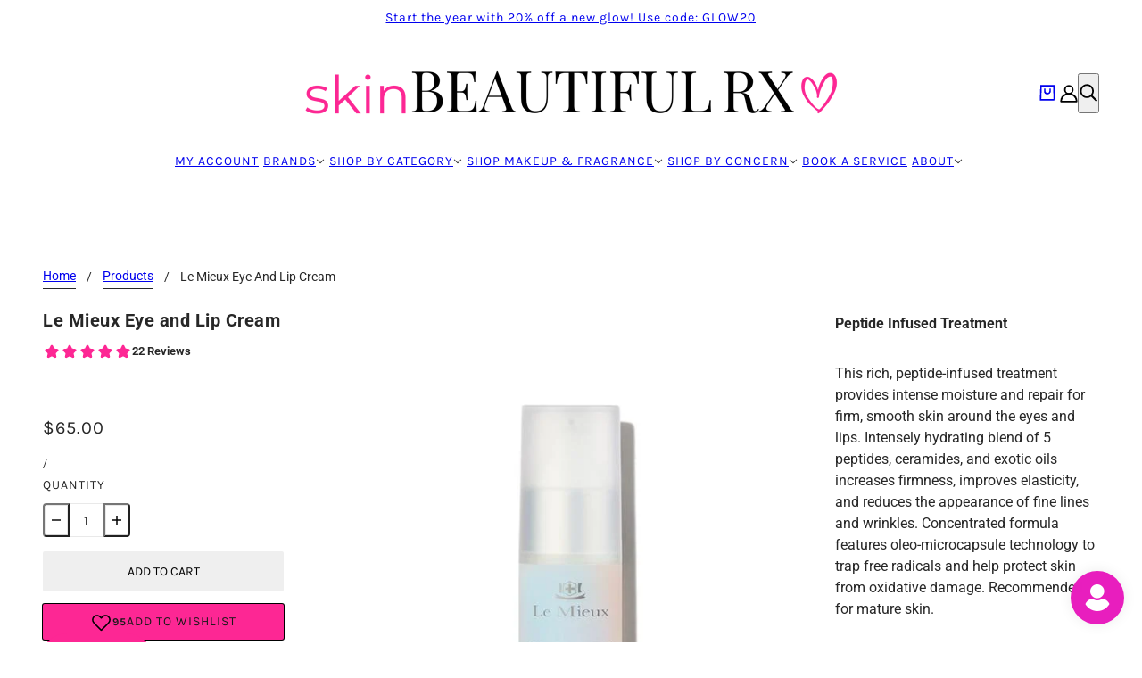

--- FILE ---
content_type: text/html; charset=utf-8
request_url: https://skinbeautifulrx.com/products/le-mieux-eye-and-lip-treatment
body_size: 63375
content:
<!doctype html>
<html lang="en" dir="ltr">
  <head>
    <!-- Blockshop theme - Version 11.0.1 by Troop Themes - https://troopthemes.com/ -->

  
    <meta charset="UTF-8">
    <meta http-equiv="X-UA-Compatible" content="IE=edge">
    <meta name="viewport" content="width=device-width, initial-scale=1.0, maximum-scale=5.0"><meta name="description" content="This rich, peptide-infused treatment provides intense moisture and repair for firm, smooth skin around the eyes and lips. Intensely hydrating blend of 5 peptides, ceramides, and exotic oils increases firmness, improves elasticity, and reduces the appearance of fine lines and wrinkles. Improves elasticity &amp; texture."><title>
      Le Mieux Eye and Lip Cream
 &ndash; skinBEAUTIFUL RX</title><link rel="canonical" href="https://skinbeautifulrx.com/products/le-mieux-eye-and-lip-treatment"><link rel="shortcut icon" href="//skinbeautifulrx.com/cdn/shop/files/Updated_SBRX_Emoticon_-_Final_2000_x_2000_px.png?v=1749670339&width=32" type="image/png">
      <link rel="apple-touch-icon" href="//skinbeautifulrx.com/cdn/shop/files/Updated_SBRX_Emoticon_-_Final_2000_x_2000_px.png?v=1749670339&width=180"><link href="//skinbeautifulrx.com/cdn/shop/t/80/assets/product-card.css?v=22443261740785233731755302635" rel="stylesheet" media="all"/>
    <link href="//skinbeautifulrx.com/cdn/shop/t/80/assets/socialshopwave.css?v=118846641273791836411755302635" rel="stylesheet" media="all"/>
    <link href="//skinbeautifulrx.com/cdn/shop/t/80/assets/socialshopwave-custom.css?v=166514945617525739311755302635" rel="stylesheet" media="all"/>
    <link href="//skinbeautifulrx.com/cdn/shop/t/80/assets/custom-privacy-policy.css?v=150293464224204981331755302635" rel="stylesheet" media="all"/>
    <link href="//skinbeautifulrx.com/cdn/shop/t/80/assets/custom-header.css?v=47725155817054819441755302635" rel="stylesheet" type="text/css" media="all" />
    <link href="https://static.socialshopwave.com/ssw-assets/review-ac3f6377a6.critical.css" rel="stylesheet" media="all"/>
    <link href="https://static.socialshopwave.com/ssw-assets/core-fcec4c9d23.critical.css" rel="stylesheet" media="all"/>
    <link rel="stylesheet" type="text/css" href="//cdn.jsdelivr.net/npm/slick-carousel@1.8.1/slick/slick.css"/>
    <script async crossorigin fetchpriority="high" src="/cdn/shopifycloud/importmap-polyfill/es-modules-shim.2.4.0.js"></script>
<script src="//skinbeautifulrx.com/cdn/shop/t/80/assets/jquery-3.7.1.min.js?v=158417595810649192771755302635"></script>
    <script type="text/javascript" src="//cdn.jsdelivr.net/npm/slick-carousel@1.8.1/slick/slick.min.js"></script><link rel="preconnect" href="https://cdn.shopify.com" crossorigin>
<link rel="preconnect" href="https://fonts.shopifycdn.com" crossorigin>

<script type="importmap">
  {
    "imports": {
      "@troop-themes/main": "//skinbeautifulrx.com/cdn/shop/t/80/assets/theme.js?v=43992972864661041731755302635"
    }
  }
</script><link
    rel="preload"
    href="//skinbeautifulrx.com/cdn/fonts/roboto/roboto_n4.2019d890f07b1852f56ce63ba45b2db45d852cba.woff2"
    as="font"
    type="font/woff2"
    crossorigin
  ><link
    rel="preload"
    href="//skinbeautifulrx.com/cdn/fonts/karla/karla_n4.40497e07df527e6a50e58fb17ef1950c72f3e32c.woff2"
    as="font"
    type="font/woff2"
    crossorigin
  ><link
    rel="preload"
    href="//skinbeautifulrx.com/cdn/fonts/roboto/roboto_n4.2019d890f07b1852f56ce63ba45b2db45d852cba.woff2"
    as="font"
    type="font/woff2"
    crossorigin
  ><meta property="og:type" content="product" />
  <meta property="og:title" content="Le Mieux Eye and Lip Cream" /><meta property="og:image" content="http://skinbeautifulrx.com/cdn/shop/products/eye_and_lip.jpg?v=1598811273&width=1200" />
    <meta property="og:image:secure_url" content="https://skinbeautifulrx.com/cdn/shop/products/eye_and_lip.jpg?v=1598811273&width=1200" />
    <meta property="og:image:width" content="672" />
    <meta property="og:image:height" content="672" /><meta property="og:price:currency" content="USD" />
  <meta
    property="og:price:amount"
    content="65.00"
  />

  <script type="application/ld+json">
    {
      "@context": "https://schema.org/",
      "@type": "Product",
      "name": "Le Mieux Eye and Lip Cream",
      "image": ["//skinbeautifulrx.com/cdn/shop/products/eye_and_lip.jpg?v=1598811273&width=1200"
],
      "description": "Peptide Infused TreatmentThis rich, peptide-infused treatment provides intense moisture and repa...",
      "sku": "789083",
      "brand": {
        "@type": "Brand",
        "name": "Le Mieux"
      },"aggregateRating": {
          "@type": "AggregateRating",
          "ratingValue": "4.6",
          "reviewCount": "22"
        },"offers": [{
            "@type" : "Offer","sku": "789083","availability": "http://schema.org/InStock",
            "price": 65.0,
            "priceCurrency": "USD",
            "url": "https:\/\/skinbeautifulrx.com\/products\/le-mieux-eye-and-lip-treatment?variant=33310955864199"
          }
]
    }
  </script><meta property="og:url" content="https://skinbeautifulrx.com/products/le-mieux-eye-and-lip-treatment" />
<meta property="og:site_name" content="skinBEAUTIFUL RX" />
<meta property="og:description" content="This rich, peptide-infused treatment provides intense moisture and repair for firm, smooth skin around the eyes and lips. Intensely hydrating blend of 5 peptides, ceramides, and exotic oils increases firmness, improves elasticity, and reduces the appearance of fine lines and wrinkles. Improves elasticity &amp; texture." /><meta name="twitter:card" content="summary" />
<meta name="twitter:description" content="This rich, peptide-infused treatment provides intense moisture and repair for firm, smooth skin around the eyes and lips. Intensely hydrating blend of 5 peptides, ceramides, and exotic oils increases firmness, improves elasticity, and reduces the appearance of fine lines and wrinkles. Improves elasticity &amp; texture." /><meta name="twitter:title" content="Le Mieux Eye and Lip Cream" /><meta
      name="twitter:image"
      content="https://skinbeautifulrx.com/cdn/shop/products/eye_and_lip.jpg?v=1598811273&width=480"
    /><style>@font-face {
  font-family: Roboto;
  font-weight: 400;
  font-style: normal;
  font-display: swap;
  src: url("//skinbeautifulrx.com/cdn/fonts/roboto/roboto_n4.2019d890f07b1852f56ce63ba45b2db45d852cba.woff2") format("woff2"),
       url("//skinbeautifulrx.com/cdn/fonts/roboto/roboto_n4.238690e0007583582327135619c5f7971652fa9d.woff") format("woff");
}
@font-face {
  font-family: Karla;
  font-weight: 400;
  font-style: normal;
  font-display: swap;
  src: url("//skinbeautifulrx.com/cdn/fonts/karla/karla_n4.40497e07df527e6a50e58fb17ef1950c72f3e32c.woff2") format("woff2"),
       url("//skinbeautifulrx.com/cdn/fonts/karla/karla_n4.e9f6f9de321061073c6bfe03c28976ba8ce6ee18.woff") format("woff");
}
@font-face {
  font-family: Karla;
  font-weight: 700;
  font-style: normal;
  font-display: swap;
  src: url("//skinbeautifulrx.com/cdn/fonts/karla/karla_n7.4358a847d4875593d69cfc3f8cc0b44c17b3ed03.woff2") format("woff2"),
       url("//skinbeautifulrx.com/cdn/fonts/karla/karla_n7.96e322f6d76ce794f25fa29e55d6997c3fb656b6.woff") format("woff");
}
@font-face {
  font-family: Roboto;
  font-weight: 400;
  font-style: normal;
  font-display: swap;
  src: url("//skinbeautifulrx.com/cdn/fonts/roboto/roboto_n4.2019d890f07b1852f56ce63ba45b2db45d852cba.woff2") format("woff2"),
       url("//skinbeautifulrx.com/cdn/fonts/roboto/roboto_n4.238690e0007583582327135619c5f7971652fa9d.woff") format("woff");
}
@font-face {
  font-family: Roboto;
  font-weight: 700;
  font-style: normal;
  font-display: swap;
  src: url("//skinbeautifulrx.com/cdn/fonts/roboto/roboto_n7.f38007a10afbbde8976c4056bfe890710d51dec2.woff2") format("woff2"),
       url("//skinbeautifulrx.com/cdn/fonts/roboto/roboto_n7.94bfdd3e80c7be00e128703d245c207769d763f9.woff") format("woff");
}
@font-face {
  font-family: Roboto;
  font-weight: 400;
  font-style: italic;
  font-display: swap;
  src: url("//skinbeautifulrx.com/cdn/fonts/roboto/roboto_i4.57ce898ccda22ee84f49e6b57ae302250655e2d4.woff2") format("woff2"),
       url("//skinbeautifulrx.com/cdn/fonts/roboto/roboto_i4.b21f3bd061cbcb83b824ae8c7671a82587b264bf.woff") format("woff");
}
@font-face {
  font-family: Roboto;
  font-weight: 700;
  font-style: italic;
  font-display: swap;
  src: url("//skinbeautifulrx.com/cdn/fonts/roboto/roboto_i7.7ccaf9410746f2c53340607c42c43f90a9005937.woff2") format("woff2"),
       url("//skinbeautifulrx.com/cdn/fonts/roboto/roboto_i7.49ec21cdd7148292bffea74c62c0df6e93551516.woff") format("woff");
}
:root {--font--heading--uppercase: normal;--font--nav--uppercase: uppercase;--font--sub-nav--uppercase: uppercase;--font--button--uppercase: uppercase;--font--overline--uppercase: uppercase;--font--banner--size: 61px;
    --font--banner--mobile-size: 44px;

    --font--featured--size: 59px;
    --font--featured--mobile-size: 44px;

    --font--section--size: 28px;
    --font--section--mobile-size: 20px;

    --font--block--size: 16px;
    --font--block--mobile-size: 20px;

    --font--paragraph--size: 16px;--font--paragraph--mobile-size: 16px;--font--featured-paragraph--size: 16px;--font--featured-paragraph--mobile-size: 16px;--font--nav--size: 14px;--font--nav--mobile-size: 14px;--font--sub-nav--size: 14px;--font--sub-nav--mobile-size: 14px;--font--overline--size: 10px;
    --font--button--size: 14px;
    --font--button--spacing: 0px;

    --font--heading--family: Roboto, sans-serif;
    --font--heading--weight: 400;
    --font--heading--style: normal;
    --font--heading--spacing: 1px;

    --font--nav--family: Karla, sans-serif;
    --font--nav--weight: 400;
    --font--nav--style: normal;

    --font--paragraph--family: Roboto, sans-serif;
    --font--paragraph--weight: 400;
    --font--paragraph--style: normal;
    --font--paragraph--spacing: 0px;

    --font--line-height: 1.2;
  }
</style><style>
  :root {
    --color--accent-1: #ffc7e4;
    --color--accent-1-translucent: rgba(255, 199, 228, 0.85);
    --color--accent-2: #f7f7f7;
    --color--accent-2-translucent: rgba(247, 247, 247, 0.85);
    --color--body: #272727;
    --color--body--light: #575757;
    --color--success: #4caf50;
    --color--gray: #e6e6e6;
    --color--alert: #d32f2f;

    --bg-color--white: white;
    --bg-color--light: #f7f7f7;
    --bg-color--light-translucent: rgba(247, 247, 247, 0.85);
    --bg-color--dark: #ffc7e4;
    --bg-color--dark-translucent: rgba(255, 148, 203, 0.85);
    --bg-color--accent-1: var(--color--accent-1);
    --bg-color--accent-2: var(--color--accent-2);
    --bg-color--body: #ffffff;
    --bg-color--body-translucent: rgba(255, 255, 255, 0.85);
    --bg-color--textbox: #fff;

    --border--dark: rgba(39, 39, 39, 0.1);
    --border--light: rgba(255, 255, 255, 0.1);

    --box-shadow--center: 0px 0px 10px rgba(0, 0, 0, 0.08);
    --box-shadow--top: 0 -10px 10px -10px rgba(0, 0, 0, 0.2);
    --box-shadow--left: -2px 0 10px -2px rgba(0, 0, 0, 0.2);
    --box-shadow--right: 2px 0 10px -2px rgba(0, 0, 0, 0.2);
    --box-shadow--bottom: 0 10px 10px -10px rgba(0, 0, 0, 0.2);

    --content--shadow-opacity: 0.15;
    --content--image-opacity: 0.65;

    --button--color: #ffffff;
    --button--bg-color: #212121;
    --button--bg-color--hover: var(--button--bg-color);
    --button--bdr-color: #212121;
    --button--color-disabled: #b9b9b9;
    --button--radius: 2px;

    --input--radius: 2px;
    --image--radius: 4px;
    --image--radius-enabled: 1;

    --progress-bar: linear-gradient(
                      90deg,
                      rgba(33, 33, 33, 0.3) 0%,
                      rgb(33, 33, 33) 80%,
                      rgba(33, 33, 33, 0.8)
                    );

    /* shop pay */
    --payment-terms-background-color: #ffffff;

    /* js helpers */
    --announcement--height: 0px;
    --header--height: 0px;
    --split-announcement--height: 0px;

    --sticky-offset: calc(var(--announcement--sticky, 0) * var(--announcement--height, 0px) + var(--header--sticky, 0) * var(--header--height, 0px));
  }

  shopify-accelerated-checkout, shopify-accelerated-checkout-cart {
    --shopify-accelerated-checkout-button-block-size: 45px;
    --shopify-accelerated-checkout-button-border-radius: var(--button--radius);
    --shopify-accelerated-checkout-button-box-shadow: 0 0 10px rgba(0, 0, 0, 0.3);
  }
</style><style></style><link href="//skinbeautifulrx.com/cdn/shop/t/80/assets/theme.css?v=173267391357484194361755302635" rel="stylesheet" type="text/css" media="all" />
    <link href="//skinbeautifulrx.com/cdn/shop/t/80/assets/custom.css?v=55731480935588613621755302635" rel="stylesheet" type="text/css" media="all" />
    <script>window.performance && window.performance.mark && window.performance.mark('shopify.content_for_header.start');</script><meta name="facebook-domain-verification" content="1yjwf5xyx8gi2ul5ouc5eo20nlgwge">
<meta name="facebook-domain-verification" content="n3ky502v86kwk4ea6l505vgmqytobj">
<meta name="google-site-verification" content="y3feUPqmt9Xt7ggGre5jt8rKVQqaLNLCPT4ds78k7nE">
<meta id="shopify-digital-wallet" name="shopify-digital-wallet" content="/35239592071/digital_wallets/dialog">
<meta name="shopify-checkout-api-token" content="8c2c3a7df2465fad5677121c80ca58b1">
<meta id="in-context-paypal-metadata" data-shop-id="35239592071" data-venmo-supported="true" data-environment="production" data-locale="en_US" data-paypal-v4="true" data-currency="USD">
<link rel="alternate" type="application/json+oembed" href="https://skinbeautifulrx.com/products/le-mieux-eye-and-lip-treatment.oembed">
<script async="async" src="/checkouts/internal/preloads.js?locale=en-US"></script>
<link rel="preconnect" href="https://shop.app" crossorigin="anonymous">
<script async="async" src="https://shop.app/checkouts/internal/preloads.js?locale=en-US&shop_id=35239592071" crossorigin="anonymous"></script>
<script id="apple-pay-shop-capabilities" type="application/json">{"shopId":35239592071,"countryCode":"US","currencyCode":"USD","merchantCapabilities":["supports3DS"],"merchantId":"gid:\/\/shopify\/Shop\/35239592071","merchantName":"skinBEAUTIFUL RX","requiredBillingContactFields":["postalAddress","email"],"requiredShippingContactFields":["postalAddress","email"],"shippingType":"shipping","supportedNetworks":["visa","masterCard","amex","discover","elo","jcb"],"total":{"type":"pending","label":"skinBEAUTIFUL RX","amount":"1.00"},"shopifyPaymentsEnabled":true,"supportsSubscriptions":true}</script>
<script id="shopify-features" type="application/json">{"accessToken":"8c2c3a7df2465fad5677121c80ca58b1","betas":["rich-media-storefront-analytics"],"domain":"skinbeautifulrx.com","predictiveSearch":true,"shopId":35239592071,"locale":"en"}</script>
<script>var Shopify = Shopify || {};
Shopify.shop = "skinbeautiful-rx.myshopify.com";
Shopify.locale = "en";
Shopify.currency = {"active":"USD","rate":"1.0"};
Shopify.country = "US";
Shopify.theme = {"name":"[Dev] skinBeautiful RX | Hide Review \/ Wishlist","id":145060102294,"schema_name":"Blockshop","schema_version":"11.0.1","theme_store_id":606,"role":"main"};
Shopify.theme.handle = "null";
Shopify.theme.style = {"id":null,"handle":null};
Shopify.cdnHost = "skinbeautifulrx.com/cdn";
Shopify.routes = Shopify.routes || {};
Shopify.routes.root = "/";</script>
<script type="module">!function(o){(o.Shopify=o.Shopify||{}).modules=!0}(window);</script>
<script>!function(o){function n(){var o=[];function n(){o.push(Array.prototype.slice.apply(arguments))}return n.q=o,n}var t=o.Shopify=o.Shopify||{};t.loadFeatures=n(),t.autoloadFeatures=n()}(window);</script>
<script>
  window.ShopifyPay = window.ShopifyPay || {};
  window.ShopifyPay.apiHost = "shop.app\/pay";
  window.ShopifyPay.redirectState = null;
</script>
<script id="shop-js-analytics" type="application/json">{"pageType":"product"}</script>
<script defer="defer" async type="module" src="//skinbeautifulrx.com/cdn/shopifycloud/shop-js/modules/v2/client.init-shop-cart-sync_IZsNAliE.en.esm.js"></script>
<script defer="defer" async type="module" src="//skinbeautifulrx.com/cdn/shopifycloud/shop-js/modules/v2/chunk.common_0OUaOowp.esm.js"></script>
<script type="module">
  await import("//skinbeautifulrx.com/cdn/shopifycloud/shop-js/modules/v2/client.init-shop-cart-sync_IZsNAliE.en.esm.js");
await import("//skinbeautifulrx.com/cdn/shopifycloud/shop-js/modules/v2/chunk.common_0OUaOowp.esm.js");

  window.Shopify.SignInWithShop?.initShopCartSync?.({"fedCMEnabled":true,"windoidEnabled":true});

</script>
<script defer="defer" async type="module" src="//skinbeautifulrx.com/cdn/shopifycloud/shop-js/modules/v2/client.payment-terms_CNlwjfZz.en.esm.js"></script>
<script defer="defer" async type="module" src="//skinbeautifulrx.com/cdn/shopifycloud/shop-js/modules/v2/chunk.common_0OUaOowp.esm.js"></script>
<script defer="defer" async type="module" src="//skinbeautifulrx.com/cdn/shopifycloud/shop-js/modules/v2/chunk.modal_CGo_dVj3.esm.js"></script>
<script type="module">
  await import("//skinbeautifulrx.com/cdn/shopifycloud/shop-js/modules/v2/client.payment-terms_CNlwjfZz.en.esm.js");
await import("//skinbeautifulrx.com/cdn/shopifycloud/shop-js/modules/v2/chunk.common_0OUaOowp.esm.js");
await import("//skinbeautifulrx.com/cdn/shopifycloud/shop-js/modules/v2/chunk.modal_CGo_dVj3.esm.js");

  
</script>
<script>
  window.Shopify = window.Shopify || {};
  if (!window.Shopify.featureAssets) window.Shopify.featureAssets = {};
  window.Shopify.featureAssets['shop-js'] = {"shop-cart-sync":["modules/v2/client.shop-cart-sync_DLOhI_0X.en.esm.js","modules/v2/chunk.common_0OUaOowp.esm.js"],"init-fed-cm":["modules/v2/client.init-fed-cm_C6YtU0w6.en.esm.js","modules/v2/chunk.common_0OUaOowp.esm.js"],"shop-button":["modules/v2/client.shop-button_BCMx7GTG.en.esm.js","modules/v2/chunk.common_0OUaOowp.esm.js"],"shop-cash-offers":["modules/v2/client.shop-cash-offers_BT26qb5j.en.esm.js","modules/v2/chunk.common_0OUaOowp.esm.js","modules/v2/chunk.modal_CGo_dVj3.esm.js"],"init-windoid":["modules/v2/client.init-windoid_B9PkRMql.en.esm.js","modules/v2/chunk.common_0OUaOowp.esm.js"],"init-shop-email-lookup-coordinator":["modules/v2/client.init-shop-email-lookup-coordinator_DZkqjsbU.en.esm.js","modules/v2/chunk.common_0OUaOowp.esm.js"],"shop-toast-manager":["modules/v2/client.shop-toast-manager_Di2EnuM7.en.esm.js","modules/v2/chunk.common_0OUaOowp.esm.js"],"shop-login-button":["modules/v2/client.shop-login-button_BtqW_SIO.en.esm.js","modules/v2/chunk.common_0OUaOowp.esm.js","modules/v2/chunk.modal_CGo_dVj3.esm.js"],"avatar":["modules/v2/client.avatar_BTnouDA3.en.esm.js"],"pay-button":["modules/v2/client.pay-button_CWa-C9R1.en.esm.js","modules/v2/chunk.common_0OUaOowp.esm.js"],"init-shop-cart-sync":["modules/v2/client.init-shop-cart-sync_IZsNAliE.en.esm.js","modules/v2/chunk.common_0OUaOowp.esm.js"],"init-customer-accounts":["modules/v2/client.init-customer-accounts_DenGwJTU.en.esm.js","modules/v2/client.shop-login-button_BtqW_SIO.en.esm.js","modules/v2/chunk.common_0OUaOowp.esm.js","modules/v2/chunk.modal_CGo_dVj3.esm.js"],"init-shop-for-new-customer-accounts":["modules/v2/client.init-shop-for-new-customer-accounts_JdHXxpS9.en.esm.js","modules/v2/client.shop-login-button_BtqW_SIO.en.esm.js","modules/v2/chunk.common_0OUaOowp.esm.js","modules/v2/chunk.modal_CGo_dVj3.esm.js"],"init-customer-accounts-sign-up":["modules/v2/client.init-customer-accounts-sign-up_D6__K_p8.en.esm.js","modules/v2/client.shop-login-button_BtqW_SIO.en.esm.js","modules/v2/chunk.common_0OUaOowp.esm.js","modules/v2/chunk.modal_CGo_dVj3.esm.js"],"checkout-modal":["modules/v2/client.checkout-modal_C_ZQDY6s.en.esm.js","modules/v2/chunk.common_0OUaOowp.esm.js","modules/v2/chunk.modal_CGo_dVj3.esm.js"],"shop-follow-button":["modules/v2/client.shop-follow-button_XetIsj8l.en.esm.js","modules/v2/chunk.common_0OUaOowp.esm.js","modules/v2/chunk.modal_CGo_dVj3.esm.js"],"lead-capture":["modules/v2/client.lead-capture_DvA72MRN.en.esm.js","modules/v2/chunk.common_0OUaOowp.esm.js","modules/v2/chunk.modal_CGo_dVj3.esm.js"],"shop-login":["modules/v2/client.shop-login_ClXNxyh6.en.esm.js","modules/v2/chunk.common_0OUaOowp.esm.js","modules/v2/chunk.modal_CGo_dVj3.esm.js"],"payment-terms":["modules/v2/client.payment-terms_CNlwjfZz.en.esm.js","modules/v2/chunk.common_0OUaOowp.esm.js","modules/v2/chunk.modal_CGo_dVj3.esm.js"]};
</script>
<script>(function() {
  var isLoaded = false;
  function asyncLoad() {
    if (isLoaded) return;
    isLoaded = true;
    var urls = ["\/\/cdn.shopify.com\/proxy\/56d9b8be40cae13de093cf9b98e8029734c2c22444adf418d78e7f037be8406e\/api.goaffpro.com\/loader.js?shop=skinbeautiful-rx.myshopify.com\u0026sp-cache-control=cHVibGljLCBtYXgtYWdlPTkwMA","\/\/cdn.shopify.com\/proxy\/e27030f47d929feacaf8d4bfa88a3159519dbfd2b3c644070b5e7765114ea6e6\/cdn.bogos.io\/script_tag\/secomapp.scripttag.js?shop=skinbeautiful-rx.myshopify.com\u0026sp-cache-control=cHVibGljLCBtYXgtYWdlPTkwMA","\/\/cdn.shopify.com\/proxy\/4e5cbb8bc1ffb24376d08f75cec40af33952b1bd95b2d4a642944260c3b57215\/quotify.dev\/js\/widget.js?shop=skinbeautiful-rx.myshopify.com\u0026sp-cache-control=cHVibGljLCBtYXgtYWdlPTkwMA","https:\/\/cdn.attn.tv\/skinbeautifulrx\/dtag.js?shop=skinbeautiful-rx.myshopify.com","https:\/\/cdn.rebuyengine.com\/onsite\/js\/rebuy.js?shop=skinbeautiful-rx.myshopify.com","https:\/\/omnisnippet1.com\/platforms\/shopify.js?source=scriptTag\u0026v=2025-05-15T12\u0026shop=skinbeautiful-rx.myshopify.com","https:\/\/img0.socialshopwave.com\/ssw-empty.js?shop=skinbeautiful-rx.myshopify.com"];
    for (var i = 0; i < urls.length; i++) {
      var s = document.createElement('script');
      s.type = 'text/javascript';
      s.async = true;
      s.src = urls[i];
      var x = document.getElementsByTagName('script')[0];
      x.parentNode.insertBefore(s, x);
    }
  };
  if(window.attachEvent) {
    window.attachEvent('onload', asyncLoad);
  } else {
    window.addEventListener('load', asyncLoad, false);
  }
})();</script>
<script id="__st">var __st={"a":35239592071,"offset":-18000,"reqid":"b1fe743d-90a6-44f7-8de6-7dd5b4c09ba0-1768418436","pageurl":"skinbeautifulrx.com\/products\/le-mieux-eye-and-lip-treatment","u":"c4cff6a5f323","p":"product","rtyp":"product","rid":4762678001799};</script>
<script>window.ShopifyPaypalV4VisibilityTracking = true;</script>
<script id="form-persister">!function(){'use strict';const t='contact',e='new_comment',n=[[t,t],['blogs',e],['comments',e],[t,'customer']],o='password',r='form_key',c=['recaptcha-v3-token','g-recaptcha-response','h-captcha-response',o],s=()=>{try{return window.sessionStorage}catch{return}},i='__shopify_v',u=t=>t.elements[r],a=function(){const t=[...n].map((([t,e])=>`form[action*='/${t}']:not([data-nocaptcha='true']) input[name='form_type'][value='${e}']`)).join(',');var e;return e=t,()=>e?[...document.querySelectorAll(e)].map((t=>t.form)):[]}();function m(t){const e=u(t);a().includes(t)&&(!e||!e.value)&&function(t){try{if(!s())return;!function(t){const e=s();if(!e)return;const n=u(t);if(!n)return;const o=n.value;o&&e.removeItem(o)}(t);const e=Array.from(Array(32),(()=>Math.random().toString(36)[2])).join('');!function(t,e){u(t)||t.append(Object.assign(document.createElement('input'),{type:'hidden',name:r})),t.elements[r].value=e}(t,e),function(t,e){const n=s();if(!n)return;const r=[...t.querySelectorAll(`input[type='${o}']`)].map((({name:t})=>t)),u=[...c,...r],a={};for(const[o,c]of new FormData(t).entries())u.includes(o)||(a[o]=c);n.setItem(e,JSON.stringify({[i]:1,action:t.action,data:a}))}(t,e)}catch(e){console.error('failed to persist form',e)}}(t)}const f=t=>{if('true'===t.dataset.persistBound)return;const e=function(t,e){const n=function(t){return'function'==typeof t.submit?t.submit:HTMLFormElement.prototype.submit}(t).bind(t);return function(){let t;return()=>{t||(t=!0,(()=>{try{e(),n()}catch(t){(t=>{console.error('form submit failed',t)})(t)}})(),setTimeout((()=>t=!1),250))}}()}(t,(()=>{m(t)}));!function(t,e){if('function'==typeof t.submit&&'function'==typeof e)try{t.submit=e}catch{}}(t,e),t.addEventListener('submit',(t=>{t.preventDefault(),e()})),t.dataset.persistBound='true'};!function(){function t(t){const e=(t=>{const e=t.target;return e instanceof HTMLFormElement?e:e&&e.form})(t);e&&m(e)}document.addEventListener('submit',t),document.addEventListener('DOMContentLoaded',(()=>{const e=a();for(const t of e)f(t);var n;n=document.body,new window.MutationObserver((t=>{for(const e of t)if('childList'===e.type&&e.addedNodes.length)for(const t of e.addedNodes)1===t.nodeType&&'FORM'===t.tagName&&a().includes(t)&&f(t)})).observe(n,{childList:!0,subtree:!0,attributes:!1}),document.removeEventListener('submit',t)}))}()}();</script>
<script integrity="sha256-4kQ18oKyAcykRKYeNunJcIwy7WH5gtpwJnB7kiuLZ1E=" data-source-attribution="shopify.loadfeatures" defer="defer" src="//skinbeautifulrx.com/cdn/shopifycloud/storefront/assets/storefront/load_feature-a0a9edcb.js" crossorigin="anonymous"></script>
<script crossorigin="anonymous" defer="defer" src="//skinbeautifulrx.com/cdn/shopifycloud/storefront/assets/shopify_pay/storefront-65b4c6d7.js?v=20250812"></script>
<script data-source-attribution="shopify.dynamic_checkout.dynamic.init">var Shopify=Shopify||{};Shopify.PaymentButton=Shopify.PaymentButton||{isStorefrontPortableWallets:!0,init:function(){window.Shopify.PaymentButton.init=function(){};var t=document.createElement("script");t.src="https://skinbeautifulrx.com/cdn/shopifycloud/portable-wallets/latest/portable-wallets.en.js",t.type="module",document.head.appendChild(t)}};
</script>
<script data-source-attribution="shopify.dynamic_checkout.buyer_consent">
  function portableWalletsHideBuyerConsent(e){var t=document.getElementById("shopify-buyer-consent"),n=document.getElementById("shopify-subscription-policy-button");t&&n&&(t.classList.add("hidden"),t.setAttribute("aria-hidden","true"),n.removeEventListener("click",e))}function portableWalletsShowBuyerConsent(e){var t=document.getElementById("shopify-buyer-consent"),n=document.getElementById("shopify-subscription-policy-button");t&&n&&(t.classList.remove("hidden"),t.removeAttribute("aria-hidden"),n.addEventListener("click",e))}window.Shopify?.PaymentButton&&(window.Shopify.PaymentButton.hideBuyerConsent=portableWalletsHideBuyerConsent,window.Shopify.PaymentButton.showBuyerConsent=portableWalletsShowBuyerConsent);
</script>
<script data-source-attribution="shopify.dynamic_checkout.cart.bootstrap">document.addEventListener("DOMContentLoaded",(function(){function t(){return document.querySelector("shopify-accelerated-checkout-cart, shopify-accelerated-checkout")}if(t())Shopify.PaymentButton.init();else{new MutationObserver((function(e,n){t()&&(Shopify.PaymentButton.init(),n.disconnect())})).observe(document.body,{childList:!0,subtree:!0})}}));
</script>
<link id="shopify-accelerated-checkout-styles" rel="stylesheet" media="screen" href="https://skinbeautifulrx.com/cdn/shopifycloud/portable-wallets/latest/accelerated-checkout-backwards-compat.css" crossorigin="anonymous">
<style id="shopify-accelerated-checkout-cart">
        #shopify-buyer-consent {
  margin-top: 1em;
  display: inline-block;
  width: 100%;
}

#shopify-buyer-consent.hidden {
  display: none;
}

#shopify-subscription-policy-button {
  background: none;
  border: none;
  padding: 0;
  text-decoration: underline;
  font-size: inherit;
  cursor: pointer;
}

#shopify-subscription-policy-button::before {
  box-shadow: none;
}

      </style>

<script>window.performance && window.performance.mark && window.performance.mark('shopify.content_for_header.end');</script>
<script>
  if (Shopify) {
    Shopify.routes = {
      ...Shopify.routes,
      all_products_collection: '/collections/all',
      cart: '/cart',
      cart_add: '/cart/add',
      cart_change: '/cart/change',
      cart_update: '/cart/update',
      libraries: {
        swipe_listener: "//skinbeautifulrx.com/cdn/shop/t/80/assets/swipe-listener.min.js?v=123039615894270182531755302635",
        masonry: "//skinbeautifulrx.com/cdn/shop/t/80/assets/masonry.min.js?v=153413113355937702121755302635",
        plyr: "/cdn/shopifycloud/plyr/v2.0/shopify-plyr.en.js",
        vimeo: "https://player.vimeo.com/api/player.js"
      },
      product_recommendations: '/recommendations/products',
      predictive_search: '/search/suggest',
      search: '/search',
      root: '/',
      youtube: 'https://youtube.com/iframe_api'
    }
  }
</script><script type="module" src="//skinbeautifulrx.com/cdn/shop/t/80/assets/theme.js?v=43992972864661041731755302635"></script><!-- Make sure to replace ENTER_MERCHANT_CLIENT_ID_HERE
  with your merchant account's client ID. You should
  use a Sandbox client ID for development and testing,
  and a production client ID for your live site.
  -->

  <script
      src="https://www.paypal.com/sdk/js?client-id=Aalu65zGORJ5u6L1XdE6KbCdIk3flRh9bI3XDXeTUOoTbanXHMIcZrV58g6GUi_0KEfYUvlzGf9Q7aB0&components=messages"
      data-namespace="PayPalSDK">
  </script>
  

<!-- BEGIN app block: shopify://apps/frequently-bought/blocks/app-embed-block/b1a8cbea-c844-4842-9529-7c62dbab1b1f --><script>
    window.codeblackbelt = window.codeblackbelt || {};
    window.codeblackbelt.shop = window.codeblackbelt.shop || 'skinbeautiful-rx.myshopify.com';
    
        window.codeblackbelt.productId = 4762678001799;</script><script src="//cdn.codeblackbelt.com/widgets/frequently-bought-together/main.min.js?version=2026011414-0500" async></script>
 <!-- END app block --><!-- BEGIN app block: shopify://apps/pagefly-page-builder/blocks/app-embed/83e179f7-59a0-4589-8c66-c0dddf959200 -->

<!-- BEGIN app snippet: pagefly-cro-ab-testing-main -->







<script>
  ;(function () {
    const url = new URL(window.location)
    const viewParam = url.searchParams.get('view')
    if (viewParam && viewParam.includes('variant-pf-')) {
      url.searchParams.set('pf_v', viewParam)
      url.searchParams.delete('view')
      window.history.replaceState({}, '', url)
    }
  })()
</script>



<script type='module'>
  
  window.PAGEFLY_CRO = window.PAGEFLY_CRO || {}

  window.PAGEFLY_CRO['data_debug'] = {
    original_template_suffix: "all_products",
    allow_ab_test: false,
    ab_test_start_time: 0,
    ab_test_end_time: 0,
    today_date_time: 1768418437000,
  }
  window.PAGEFLY_CRO['GA4'] = { enabled: false}
</script>

<!-- END app snippet -->








  <script src='https://cdn.shopify.com/extensions/019bb4f9-aed6-78a3-be91-e9d44663e6bf/pagefly-page-builder-215/assets/pagefly-helper.js' defer='defer'></script>

  <script src='https://cdn.shopify.com/extensions/019bb4f9-aed6-78a3-be91-e9d44663e6bf/pagefly-page-builder-215/assets/pagefly-general-helper.js' defer='defer'></script>

  <script src='https://cdn.shopify.com/extensions/019bb4f9-aed6-78a3-be91-e9d44663e6bf/pagefly-page-builder-215/assets/pagefly-snap-slider.js' defer='defer'></script>

  <script src='https://cdn.shopify.com/extensions/019bb4f9-aed6-78a3-be91-e9d44663e6bf/pagefly-page-builder-215/assets/pagefly-slideshow-v3.js' defer='defer'></script>

  <script src='https://cdn.shopify.com/extensions/019bb4f9-aed6-78a3-be91-e9d44663e6bf/pagefly-page-builder-215/assets/pagefly-slideshow-v4.js' defer='defer'></script>

  <script src='https://cdn.shopify.com/extensions/019bb4f9-aed6-78a3-be91-e9d44663e6bf/pagefly-page-builder-215/assets/pagefly-glider.js' defer='defer'></script>

  <script src='https://cdn.shopify.com/extensions/019bb4f9-aed6-78a3-be91-e9d44663e6bf/pagefly-page-builder-215/assets/pagefly-slideshow-v1-v2.js' defer='defer'></script>

  <script src='https://cdn.shopify.com/extensions/019bb4f9-aed6-78a3-be91-e9d44663e6bf/pagefly-page-builder-215/assets/pagefly-product-media.js' defer='defer'></script>

  <script src='https://cdn.shopify.com/extensions/019bb4f9-aed6-78a3-be91-e9d44663e6bf/pagefly-page-builder-215/assets/pagefly-product.js' defer='defer'></script>


<script id='pagefly-helper-data' type='application/json'>
  {
    "page_optimization": {
      "assets_prefetching": false
    },
    "elements_asset_mapper": {
      "Accordion": "https://cdn.shopify.com/extensions/019bb4f9-aed6-78a3-be91-e9d44663e6bf/pagefly-page-builder-215/assets/pagefly-accordion.js",
      "Accordion3": "https://cdn.shopify.com/extensions/019bb4f9-aed6-78a3-be91-e9d44663e6bf/pagefly-page-builder-215/assets/pagefly-accordion3.js",
      "CountDown": "https://cdn.shopify.com/extensions/019bb4f9-aed6-78a3-be91-e9d44663e6bf/pagefly-page-builder-215/assets/pagefly-countdown.js",
      "GMap1": "https://cdn.shopify.com/extensions/019bb4f9-aed6-78a3-be91-e9d44663e6bf/pagefly-page-builder-215/assets/pagefly-gmap.js",
      "GMap2": "https://cdn.shopify.com/extensions/019bb4f9-aed6-78a3-be91-e9d44663e6bf/pagefly-page-builder-215/assets/pagefly-gmap.js",
      "GMapBasicV2": "https://cdn.shopify.com/extensions/019bb4f9-aed6-78a3-be91-e9d44663e6bf/pagefly-page-builder-215/assets/pagefly-gmap.js",
      "GMapAdvancedV2": "https://cdn.shopify.com/extensions/019bb4f9-aed6-78a3-be91-e9d44663e6bf/pagefly-page-builder-215/assets/pagefly-gmap.js",
      "HTML.Video": "https://cdn.shopify.com/extensions/019bb4f9-aed6-78a3-be91-e9d44663e6bf/pagefly-page-builder-215/assets/pagefly-htmlvideo.js",
      "HTML.Video2": "https://cdn.shopify.com/extensions/019bb4f9-aed6-78a3-be91-e9d44663e6bf/pagefly-page-builder-215/assets/pagefly-htmlvideo2.js",
      "HTML.Video3": "https://cdn.shopify.com/extensions/019bb4f9-aed6-78a3-be91-e9d44663e6bf/pagefly-page-builder-215/assets/pagefly-htmlvideo2.js",
      "BackgroundVideo": "https://cdn.shopify.com/extensions/019bb4f9-aed6-78a3-be91-e9d44663e6bf/pagefly-page-builder-215/assets/pagefly-htmlvideo2.js",
      "Instagram": "https://cdn.shopify.com/extensions/019bb4f9-aed6-78a3-be91-e9d44663e6bf/pagefly-page-builder-215/assets/pagefly-instagram.js",
      "Instagram2": "https://cdn.shopify.com/extensions/019bb4f9-aed6-78a3-be91-e9d44663e6bf/pagefly-page-builder-215/assets/pagefly-instagram.js",
      "Insta3": "https://cdn.shopify.com/extensions/019bb4f9-aed6-78a3-be91-e9d44663e6bf/pagefly-page-builder-215/assets/pagefly-instagram3.js",
      "Tabs": "https://cdn.shopify.com/extensions/019bb4f9-aed6-78a3-be91-e9d44663e6bf/pagefly-page-builder-215/assets/pagefly-tab.js",
      "Tabs3": "https://cdn.shopify.com/extensions/019bb4f9-aed6-78a3-be91-e9d44663e6bf/pagefly-page-builder-215/assets/pagefly-tab3.js",
      "ProductBox": "https://cdn.shopify.com/extensions/019bb4f9-aed6-78a3-be91-e9d44663e6bf/pagefly-page-builder-215/assets/pagefly-cart.js",
      "FBPageBox2": "https://cdn.shopify.com/extensions/019bb4f9-aed6-78a3-be91-e9d44663e6bf/pagefly-page-builder-215/assets/pagefly-facebook.js",
      "FBLikeButton2": "https://cdn.shopify.com/extensions/019bb4f9-aed6-78a3-be91-e9d44663e6bf/pagefly-page-builder-215/assets/pagefly-facebook.js",
      "TwitterFeed2": "https://cdn.shopify.com/extensions/019bb4f9-aed6-78a3-be91-e9d44663e6bf/pagefly-page-builder-215/assets/pagefly-twitter.js",
      "Paragraph4": "https://cdn.shopify.com/extensions/019bb4f9-aed6-78a3-be91-e9d44663e6bf/pagefly-page-builder-215/assets/pagefly-paragraph4.js",

      "AliReviews": "https://cdn.shopify.com/extensions/019bb4f9-aed6-78a3-be91-e9d44663e6bf/pagefly-page-builder-215/assets/pagefly-3rd-elements.js",
      "BackInStock": "https://cdn.shopify.com/extensions/019bb4f9-aed6-78a3-be91-e9d44663e6bf/pagefly-page-builder-215/assets/pagefly-3rd-elements.js",
      "GloboBackInStock": "https://cdn.shopify.com/extensions/019bb4f9-aed6-78a3-be91-e9d44663e6bf/pagefly-page-builder-215/assets/pagefly-3rd-elements.js",
      "GrowaveWishlist": "https://cdn.shopify.com/extensions/019bb4f9-aed6-78a3-be91-e9d44663e6bf/pagefly-page-builder-215/assets/pagefly-3rd-elements.js",
      "InfiniteOptionsShopPad": "https://cdn.shopify.com/extensions/019bb4f9-aed6-78a3-be91-e9d44663e6bf/pagefly-page-builder-215/assets/pagefly-3rd-elements.js",
      "InkybayProductPersonalizer": "https://cdn.shopify.com/extensions/019bb4f9-aed6-78a3-be91-e9d44663e6bf/pagefly-page-builder-215/assets/pagefly-3rd-elements.js",
      "LimeSpot": "https://cdn.shopify.com/extensions/019bb4f9-aed6-78a3-be91-e9d44663e6bf/pagefly-page-builder-215/assets/pagefly-3rd-elements.js",
      "Loox": "https://cdn.shopify.com/extensions/019bb4f9-aed6-78a3-be91-e9d44663e6bf/pagefly-page-builder-215/assets/pagefly-3rd-elements.js",
      "Opinew": "https://cdn.shopify.com/extensions/019bb4f9-aed6-78a3-be91-e9d44663e6bf/pagefly-page-builder-215/assets/pagefly-3rd-elements.js",
      "Powr": "https://cdn.shopify.com/extensions/019bb4f9-aed6-78a3-be91-e9d44663e6bf/pagefly-page-builder-215/assets/pagefly-3rd-elements.js",
      "ProductReviews": "https://cdn.shopify.com/extensions/019bb4f9-aed6-78a3-be91-e9d44663e6bf/pagefly-page-builder-215/assets/pagefly-3rd-elements.js",
      "PushOwl": "https://cdn.shopify.com/extensions/019bb4f9-aed6-78a3-be91-e9d44663e6bf/pagefly-page-builder-215/assets/pagefly-3rd-elements.js",
      "ReCharge": "https://cdn.shopify.com/extensions/019bb4f9-aed6-78a3-be91-e9d44663e6bf/pagefly-page-builder-215/assets/pagefly-3rd-elements.js",
      "Rivyo": "https://cdn.shopify.com/extensions/019bb4f9-aed6-78a3-be91-e9d44663e6bf/pagefly-page-builder-215/assets/pagefly-3rd-elements.js",
      "TrackingMore": "https://cdn.shopify.com/extensions/019bb4f9-aed6-78a3-be91-e9d44663e6bf/pagefly-page-builder-215/assets/pagefly-3rd-elements.js",
      "Vitals": "https://cdn.shopify.com/extensions/019bb4f9-aed6-78a3-be91-e9d44663e6bf/pagefly-page-builder-215/assets/pagefly-3rd-elements.js",
      "Wiser": "https://cdn.shopify.com/extensions/019bb4f9-aed6-78a3-be91-e9d44663e6bf/pagefly-page-builder-215/assets/pagefly-3rd-elements.js"
    },
    "custom_elements_mapper": {
      "pf-click-action-element": "https://cdn.shopify.com/extensions/019bb4f9-aed6-78a3-be91-e9d44663e6bf/pagefly-page-builder-215/assets/pagefly-click-action-element.js",
      "pf-dialog-element": "https://cdn.shopify.com/extensions/019bb4f9-aed6-78a3-be91-e9d44663e6bf/pagefly-page-builder-215/assets/pagefly-dialog-element.js"
    }
  }
</script>


<!-- END app block --><!-- BEGIN app block: shopify://apps/attentive/blocks/attn-tag/8df62c72-8fe4-407e-a5b3-72132be30a0d --><script type="text/javascript" src="https://cdn.attn.tv/skinbeautifulrx/dtag.js?source=app-embed" defer="defer"></script>


<!-- END app block --><script src="https://cdn.shopify.com/extensions/b80e817c-8195-4cc3-9e6e-a7c2cd975f3b/afterpay-on-site-messaging-1/assets/messaging-lib-loader.js" type="text/javascript" defer="defer"></script>
<script src="https://cdn.shopify.com/extensions/019aae75-2e66-7350-82a6-8647f66a2cf9/https-appointly-com-64/assets/appointly-embed.js" type="text/javascript" defer="defer"></script>
<script src="https://cdn.shopify.com/extensions/6da6ffdd-cf2b-4a18-80e5-578ff81399ca/klarna-on-site-messaging-33/assets/index.js" type="text/javascript" defer="defer"></script>
<link href="https://monorail-edge.shopifysvc.com" rel="dns-prefetch">
<script>(function(){if ("sendBeacon" in navigator && "performance" in window) {try {var session_token_from_headers = performance.getEntriesByType('navigation')[0].serverTiming.find(x => x.name == '_s').description;} catch {var session_token_from_headers = undefined;}var session_cookie_matches = document.cookie.match(/_shopify_s=([^;]*)/);var session_token_from_cookie = session_cookie_matches && session_cookie_matches.length === 2 ? session_cookie_matches[1] : "";var session_token = session_token_from_headers || session_token_from_cookie || "";function handle_abandonment_event(e) {var entries = performance.getEntries().filter(function(entry) {return /monorail-edge.shopifysvc.com/.test(entry.name);});if (!window.abandonment_tracked && entries.length === 0) {window.abandonment_tracked = true;var currentMs = Date.now();var navigation_start = performance.timing.navigationStart;var payload = {shop_id: 35239592071,url: window.location.href,navigation_start,duration: currentMs - navigation_start,session_token,page_type: "product"};window.navigator.sendBeacon("https://monorail-edge.shopifysvc.com/v1/produce", JSON.stringify({schema_id: "online_store_buyer_site_abandonment/1.1",payload: payload,metadata: {event_created_at_ms: currentMs,event_sent_at_ms: currentMs}}));}}window.addEventListener('pagehide', handle_abandonment_event);}}());</script>
<script id="web-pixels-manager-setup">(function e(e,d,r,n,o){if(void 0===o&&(o={}),!Boolean(null===(a=null===(i=window.Shopify)||void 0===i?void 0:i.analytics)||void 0===a?void 0:a.replayQueue)){var i,a;window.Shopify=window.Shopify||{};var t=window.Shopify;t.analytics=t.analytics||{};var s=t.analytics;s.replayQueue=[],s.publish=function(e,d,r){return s.replayQueue.push([e,d,r]),!0};try{self.performance.mark("wpm:start")}catch(e){}var l=function(){var e={modern:/Edge?\/(1{2}[4-9]|1[2-9]\d|[2-9]\d{2}|\d{4,})\.\d+(\.\d+|)|Firefox\/(1{2}[4-9]|1[2-9]\d|[2-9]\d{2}|\d{4,})\.\d+(\.\d+|)|Chrom(ium|e)\/(9{2}|\d{3,})\.\d+(\.\d+|)|(Maci|X1{2}).+ Version\/(15\.\d+|(1[6-9]|[2-9]\d|\d{3,})\.\d+)([,.]\d+|)( \(\w+\)|)( Mobile\/\w+|) Safari\/|Chrome.+OPR\/(9{2}|\d{3,})\.\d+\.\d+|(CPU[ +]OS|iPhone[ +]OS|CPU[ +]iPhone|CPU IPhone OS|CPU iPad OS)[ +]+(15[._]\d+|(1[6-9]|[2-9]\d|\d{3,})[._]\d+)([._]\d+|)|Android:?[ /-](13[3-9]|1[4-9]\d|[2-9]\d{2}|\d{4,})(\.\d+|)(\.\d+|)|Android.+Firefox\/(13[5-9]|1[4-9]\d|[2-9]\d{2}|\d{4,})\.\d+(\.\d+|)|Android.+Chrom(ium|e)\/(13[3-9]|1[4-9]\d|[2-9]\d{2}|\d{4,})\.\d+(\.\d+|)|SamsungBrowser\/([2-9]\d|\d{3,})\.\d+/,legacy:/Edge?\/(1[6-9]|[2-9]\d|\d{3,})\.\d+(\.\d+|)|Firefox\/(5[4-9]|[6-9]\d|\d{3,})\.\d+(\.\d+|)|Chrom(ium|e)\/(5[1-9]|[6-9]\d|\d{3,})\.\d+(\.\d+|)([\d.]+$|.*Safari\/(?![\d.]+ Edge\/[\d.]+$))|(Maci|X1{2}).+ Version\/(10\.\d+|(1[1-9]|[2-9]\d|\d{3,})\.\d+)([,.]\d+|)( \(\w+\)|)( Mobile\/\w+|) Safari\/|Chrome.+OPR\/(3[89]|[4-9]\d|\d{3,})\.\d+\.\d+|(CPU[ +]OS|iPhone[ +]OS|CPU[ +]iPhone|CPU IPhone OS|CPU iPad OS)[ +]+(10[._]\d+|(1[1-9]|[2-9]\d|\d{3,})[._]\d+)([._]\d+|)|Android:?[ /-](13[3-9]|1[4-9]\d|[2-9]\d{2}|\d{4,})(\.\d+|)(\.\d+|)|Mobile Safari.+OPR\/([89]\d|\d{3,})\.\d+\.\d+|Android.+Firefox\/(13[5-9]|1[4-9]\d|[2-9]\d{2}|\d{4,})\.\d+(\.\d+|)|Android.+Chrom(ium|e)\/(13[3-9]|1[4-9]\d|[2-9]\d{2}|\d{4,})\.\d+(\.\d+|)|Android.+(UC? ?Browser|UCWEB|U3)[ /]?(15\.([5-9]|\d{2,})|(1[6-9]|[2-9]\d|\d{3,})\.\d+)\.\d+|SamsungBrowser\/(5\.\d+|([6-9]|\d{2,})\.\d+)|Android.+MQ{2}Browser\/(14(\.(9|\d{2,})|)|(1[5-9]|[2-9]\d|\d{3,})(\.\d+|))(\.\d+|)|K[Aa][Ii]OS\/(3\.\d+|([4-9]|\d{2,})\.\d+)(\.\d+|)/},d=e.modern,r=e.legacy,n=navigator.userAgent;return n.match(d)?"modern":n.match(r)?"legacy":"unknown"}(),u="modern"===l?"modern":"legacy",c=(null!=n?n:{modern:"",legacy:""})[u],f=function(e){return[e.baseUrl,"/wpm","/b",e.hashVersion,"modern"===e.buildTarget?"m":"l",".js"].join("")}({baseUrl:d,hashVersion:r,buildTarget:u}),m=function(e){var d=e.version,r=e.bundleTarget,n=e.surface,o=e.pageUrl,i=e.monorailEndpoint;return{emit:function(e){var a=e.status,t=e.errorMsg,s=(new Date).getTime(),l=JSON.stringify({metadata:{event_sent_at_ms:s},events:[{schema_id:"web_pixels_manager_load/3.1",payload:{version:d,bundle_target:r,page_url:o,status:a,surface:n,error_msg:t},metadata:{event_created_at_ms:s}}]});if(!i)return console&&console.warn&&console.warn("[Web Pixels Manager] No Monorail endpoint provided, skipping logging."),!1;try{return self.navigator.sendBeacon.bind(self.navigator)(i,l)}catch(e){}var u=new XMLHttpRequest;try{return u.open("POST",i,!0),u.setRequestHeader("Content-Type","text/plain"),u.send(l),!0}catch(e){return console&&console.warn&&console.warn("[Web Pixels Manager] Got an unhandled error while logging to Monorail."),!1}}}}({version:r,bundleTarget:l,surface:e.surface,pageUrl:self.location.href,monorailEndpoint:e.monorailEndpoint});try{o.browserTarget=l,function(e){var d=e.src,r=e.async,n=void 0===r||r,o=e.onload,i=e.onerror,a=e.sri,t=e.scriptDataAttributes,s=void 0===t?{}:t,l=document.createElement("script"),u=document.querySelector("head"),c=document.querySelector("body");if(l.async=n,l.src=d,a&&(l.integrity=a,l.crossOrigin="anonymous"),s)for(var f in s)if(Object.prototype.hasOwnProperty.call(s,f))try{l.dataset[f]=s[f]}catch(e){}if(o&&l.addEventListener("load",o),i&&l.addEventListener("error",i),u)u.appendChild(l);else{if(!c)throw new Error("Did not find a head or body element to append the script");c.appendChild(l)}}({src:f,async:!0,onload:function(){if(!function(){var e,d;return Boolean(null===(d=null===(e=window.Shopify)||void 0===e?void 0:e.analytics)||void 0===d?void 0:d.initialized)}()){var d=window.webPixelsManager.init(e)||void 0;if(d){var r=window.Shopify.analytics;r.replayQueue.forEach((function(e){var r=e[0],n=e[1],o=e[2];d.publishCustomEvent(r,n,o)})),r.replayQueue=[],r.publish=d.publishCustomEvent,r.visitor=d.visitor,r.initialized=!0}}},onerror:function(){return m.emit({status:"failed",errorMsg:"".concat(f," has failed to load")})},sri:function(e){var d=/^sha384-[A-Za-z0-9+/=]+$/;return"string"==typeof e&&d.test(e)}(c)?c:"",scriptDataAttributes:o}),m.emit({status:"loading"})}catch(e){m.emit({status:"failed",errorMsg:(null==e?void 0:e.message)||"Unknown error"})}}})({shopId: 35239592071,storefrontBaseUrl: "https://skinbeautifulrx.com",extensionsBaseUrl: "https://extensions.shopifycdn.com/cdn/shopifycloud/web-pixels-manager",monorailEndpoint: "https://monorail-edge.shopifysvc.com/unstable/produce_batch",surface: "storefront-renderer",enabledBetaFlags: ["2dca8a86","a0d5f9d2"],webPixelsConfigList: [{"id":"1532887190","configuration":"{\"focusDuration\":\"3\"}","eventPayloadVersion":"v1","runtimeContext":"STRICT","scriptVersion":"5267644d2647fc677b620ee257b1625c","type":"APP","apiClientId":1743893,"privacyPurposes":["ANALYTICS","SALE_OF_DATA"],"dataSharingAdjustments":{"protectedCustomerApprovalScopes":["read_customer_personal_data"]}},{"id":"577863830","configuration":"{\"config\":\"{\\\"pixel_id\\\":\\\"G-F34SNDRNGV\\\",\\\"target_country\\\":\\\"US\\\",\\\"gtag_events\\\":[{\\\"type\\\":\\\"search\\\",\\\"action_label\\\":\\\"G-F34SNDRNGV\\\"},{\\\"type\\\":\\\"begin_checkout\\\",\\\"action_label\\\":\\\"G-F34SNDRNGV\\\"},{\\\"type\\\":\\\"view_item\\\",\\\"action_label\\\":[\\\"G-F34SNDRNGV\\\",\\\"MC-QFJHZ4RDGW\\\",\\\"MC-L1QHZ734C6\\\"]},{\\\"type\\\":\\\"purchase\\\",\\\"action_label\\\":[\\\"G-F34SNDRNGV\\\",\\\"MC-QFJHZ4RDGW\\\",\\\"MC-L1QHZ734C6\\\"]},{\\\"type\\\":\\\"page_view\\\",\\\"action_label\\\":[\\\"G-F34SNDRNGV\\\",\\\"MC-QFJHZ4RDGW\\\",\\\"MC-L1QHZ734C6\\\"]},{\\\"type\\\":\\\"add_payment_info\\\",\\\"action_label\\\":\\\"G-F34SNDRNGV\\\"},{\\\"type\\\":\\\"add_to_cart\\\",\\\"action_label\\\":\\\"G-F34SNDRNGV\\\"}],\\\"enable_monitoring_mode\\\":false}\"}","eventPayloadVersion":"v1","runtimeContext":"OPEN","scriptVersion":"b2a88bafab3e21179ed38636efcd8a93","type":"APP","apiClientId":1780363,"privacyPurposes":[],"dataSharingAdjustments":{"protectedCustomerApprovalScopes":["read_customer_address","read_customer_email","read_customer_name","read_customer_personal_data","read_customer_phone"]}},{"id":"535298198","configuration":"{\"env\":\"prod\"}","eventPayloadVersion":"v1","runtimeContext":"LAX","scriptVersion":"3dbd78f0aeeb2c473821a9db9e2dd54a","type":"APP","apiClientId":3977633,"privacyPurposes":["ANALYTICS","MARKETING"],"dataSharingAdjustments":{"protectedCustomerApprovalScopes":["read_customer_address","read_customer_email","read_customer_name","read_customer_personal_data","read_customer_phone"]}},{"id":"343376022","configuration":"{\"shop\":\"skinbeautiful-rx.myshopify.com\",\"cookie_duration\":\"1209600\"}","eventPayloadVersion":"v1","runtimeContext":"STRICT","scriptVersion":"a2e7513c3708f34b1f617d7ce88f9697","type":"APP","apiClientId":2744533,"privacyPurposes":["ANALYTICS","MARKETING"],"dataSharingAdjustments":{"protectedCustomerApprovalScopes":["read_customer_address","read_customer_email","read_customer_name","read_customer_personal_data","read_customer_phone"]}},{"id":"281411734","configuration":"{\"pixel_id\":\"264402615562132\",\"pixel_type\":\"facebook_pixel\",\"metaapp_system_user_token\":\"-\"}","eventPayloadVersion":"v1","runtimeContext":"OPEN","scriptVersion":"ca16bc87fe92b6042fbaa3acc2fbdaa6","type":"APP","apiClientId":2329312,"privacyPurposes":["ANALYTICS","MARKETING","SALE_OF_DATA"],"dataSharingAdjustments":{"protectedCustomerApprovalScopes":["read_customer_address","read_customer_email","read_customer_name","read_customer_personal_data","read_customer_phone"]}},{"id":"110526614","configuration":"{\"apiURL\":\"https:\/\/api.omnisend.com\",\"appURL\":\"https:\/\/app.omnisend.com\",\"brandID\":\"64b71bcc7947c2badc337795\",\"trackingURL\":\"https:\/\/wt.omnisendlink.com\"}","eventPayloadVersion":"v1","runtimeContext":"STRICT","scriptVersion":"aa9feb15e63a302383aa48b053211bbb","type":"APP","apiClientId":186001,"privacyPurposes":["ANALYTICS","MARKETING","SALE_OF_DATA"],"dataSharingAdjustments":{"protectedCustomerApprovalScopes":["read_customer_address","read_customer_email","read_customer_name","read_customer_personal_data","read_customer_phone"]}},{"id":"39190678","eventPayloadVersion":"1","runtimeContext":"LAX","scriptVersion":"1","type":"CUSTOM","privacyPurposes":["ANALYTICS","MARKETING","SALE_OF_DATA"],"name":"LP - GAds Conversion Tracking"},{"id":"39223446","eventPayloadVersion":"1","runtimeContext":"LAX","scriptVersion":"1","type":"CUSTOM","privacyPurposes":["ANALYTICS","MARKETING","SALE_OF_DATA"],"name":"LP - MAds Revenue Tracking"},{"id":"shopify-app-pixel","configuration":"{}","eventPayloadVersion":"v1","runtimeContext":"STRICT","scriptVersion":"0450","apiClientId":"shopify-pixel","type":"APP","privacyPurposes":["ANALYTICS","MARKETING"]},{"id":"shopify-custom-pixel","eventPayloadVersion":"v1","runtimeContext":"LAX","scriptVersion":"0450","apiClientId":"shopify-pixel","type":"CUSTOM","privacyPurposes":["ANALYTICS","MARKETING"]}],isMerchantRequest: false,initData: {"shop":{"name":"skinBEAUTIFUL RX","paymentSettings":{"currencyCode":"USD"},"myshopifyDomain":"skinbeautiful-rx.myshopify.com","countryCode":"US","storefrontUrl":"https:\/\/skinbeautifulrx.com"},"customer":null,"cart":null,"checkout":null,"productVariants":[{"price":{"amount":65.0,"currencyCode":"USD"},"product":{"title":"Le Mieux Eye and Lip Cream","vendor":"Le Mieux","id":"4762678001799","untranslatedTitle":"Le Mieux Eye and Lip Cream","url":"\/products\/le-mieux-eye-and-lip-treatment","type":"physical"},"id":"33310955864199","image":{"src":"\/\/skinbeautifulrx.com\/cdn\/shop\/products\/eye_and_lip.jpg?v=1598811273"},"sku":"789083","title":"Default Title","untranslatedTitle":"Default Title"}],"purchasingCompany":null},},"https://skinbeautifulrx.com/cdn","7cecd0b6w90c54c6cpe92089d5m57a67346",{"modern":"","legacy":""},{"shopId":"35239592071","storefrontBaseUrl":"https:\/\/skinbeautifulrx.com","extensionBaseUrl":"https:\/\/extensions.shopifycdn.com\/cdn\/shopifycloud\/web-pixels-manager","surface":"storefront-renderer","enabledBetaFlags":"[\"2dca8a86\", \"a0d5f9d2\"]","isMerchantRequest":"false","hashVersion":"7cecd0b6w90c54c6cpe92089d5m57a67346","publish":"custom","events":"[[\"page_viewed\",{}],[\"product_viewed\",{\"productVariant\":{\"price\":{\"amount\":65.0,\"currencyCode\":\"USD\"},\"product\":{\"title\":\"Le Mieux Eye and Lip Cream\",\"vendor\":\"Le Mieux\",\"id\":\"4762678001799\",\"untranslatedTitle\":\"Le Mieux Eye and Lip Cream\",\"url\":\"\/products\/le-mieux-eye-and-lip-treatment\",\"type\":\"physical\"},\"id\":\"33310955864199\",\"image\":{\"src\":\"\/\/skinbeautifulrx.com\/cdn\/shop\/products\/eye_and_lip.jpg?v=1598811273\"},\"sku\":\"789083\",\"title\":\"Default Title\",\"untranslatedTitle\":\"Default Title\"}}]]"});</script><script>
  window.ShopifyAnalytics = window.ShopifyAnalytics || {};
  window.ShopifyAnalytics.meta = window.ShopifyAnalytics.meta || {};
  window.ShopifyAnalytics.meta.currency = 'USD';
  var meta = {"product":{"id":4762678001799,"gid":"gid:\/\/shopify\/Product\/4762678001799","vendor":"Le Mieux","type":"physical","handle":"le-mieux-eye-and-lip-treatment","variants":[{"id":33310955864199,"price":6500,"name":"Le Mieux Eye and Lip Cream","public_title":null,"sku":"789083"}],"remote":false},"page":{"pageType":"product","resourceType":"product","resourceId":4762678001799,"requestId":"b1fe743d-90a6-44f7-8de6-7dd5b4c09ba0-1768418436"}};
  for (var attr in meta) {
    window.ShopifyAnalytics.meta[attr] = meta[attr];
  }
</script>
<script class="analytics">
  (function () {
    var customDocumentWrite = function(content) {
      var jquery = null;

      if (window.jQuery) {
        jquery = window.jQuery;
      } else if (window.Checkout && window.Checkout.$) {
        jquery = window.Checkout.$;
      }

      if (jquery) {
        jquery('body').append(content);
      }
    };

    var hasLoggedConversion = function(token) {
      if (token) {
        return document.cookie.indexOf('loggedConversion=' + token) !== -1;
      }
      return false;
    }

    var setCookieIfConversion = function(token) {
      if (token) {
        var twoMonthsFromNow = new Date(Date.now());
        twoMonthsFromNow.setMonth(twoMonthsFromNow.getMonth() + 2);

        document.cookie = 'loggedConversion=' + token + '; expires=' + twoMonthsFromNow;
      }
    }

    var trekkie = window.ShopifyAnalytics.lib = window.trekkie = window.trekkie || [];
    if (trekkie.integrations) {
      return;
    }
    trekkie.methods = [
      'identify',
      'page',
      'ready',
      'track',
      'trackForm',
      'trackLink'
    ];
    trekkie.factory = function(method) {
      return function() {
        var args = Array.prototype.slice.call(arguments);
        args.unshift(method);
        trekkie.push(args);
        return trekkie;
      };
    };
    for (var i = 0; i < trekkie.methods.length; i++) {
      var key = trekkie.methods[i];
      trekkie[key] = trekkie.factory(key);
    }
    trekkie.load = function(config) {
      trekkie.config = config || {};
      trekkie.config.initialDocumentCookie = document.cookie;
      var first = document.getElementsByTagName('script')[0];
      var script = document.createElement('script');
      script.type = 'text/javascript';
      script.onerror = function(e) {
        var scriptFallback = document.createElement('script');
        scriptFallback.type = 'text/javascript';
        scriptFallback.onerror = function(error) {
                var Monorail = {
      produce: function produce(monorailDomain, schemaId, payload) {
        var currentMs = new Date().getTime();
        var event = {
          schema_id: schemaId,
          payload: payload,
          metadata: {
            event_created_at_ms: currentMs,
            event_sent_at_ms: currentMs
          }
        };
        return Monorail.sendRequest("https://" + monorailDomain + "/v1/produce", JSON.stringify(event));
      },
      sendRequest: function sendRequest(endpointUrl, payload) {
        // Try the sendBeacon API
        if (window && window.navigator && typeof window.navigator.sendBeacon === 'function' && typeof window.Blob === 'function' && !Monorail.isIos12()) {
          var blobData = new window.Blob([payload], {
            type: 'text/plain'
          });

          if (window.navigator.sendBeacon(endpointUrl, blobData)) {
            return true;
          } // sendBeacon was not successful

        } // XHR beacon

        var xhr = new XMLHttpRequest();

        try {
          xhr.open('POST', endpointUrl);
          xhr.setRequestHeader('Content-Type', 'text/plain');
          xhr.send(payload);
        } catch (e) {
          console.log(e);
        }

        return false;
      },
      isIos12: function isIos12() {
        return window.navigator.userAgent.lastIndexOf('iPhone; CPU iPhone OS 12_') !== -1 || window.navigator.userAgent.lastIndexOf('iPad; CPU OS 12_') !== -1;
      }
    };
    Monorail.produce('monorail-edge.shopifysvc.com',
      'trekkie_storefront_load_errors/1.1',
      {shop_id: 35239592071,
      theme_id: 145060102294,
      app_name: "storefront",
      context_url: window.location.href,
      source_url: "//skinbeautifulrx.com/cdn/s/trekkie.storefront.55c6279c31a6628627b2ba1c5ff367020da294e2.min.js"});

        };
        scriptFallback.async = true;
        scriptFallback.src = '//skinbeautifulrx.com/cdn/s/trekkie.storefront.55c6279c31a6628627b2ba1c5ff367020da294e2.min.js';
        first.parentNode.insertBefore(scriptFallback, first);
      };
      script.async = true;
      script.src = '//skinbeautifulrx.com/cdn/s/trekkie.storefront.55c6279c31a6628627b2ba1c5ff367020da294e2.min.js';
      first.parentNode.insertBefore(script, first);
    };
    trekkie.load(
      {"Trekkie":{"appName":"storefront","development":false,"defaultAttributes":{"shopId":35239592071,"isMerchantRequest":null,"themeId":145060102294,"themeCityHash":"8616142536199580513","contentLanguage":"en","currency":"USD"},"isServerSideCookieWritingEnabled":true,"monorailRegion":"shop_domain","enabledBetaFlags":["65f19447"]},"Session Attribution":{},"S2S":{"facebookCapiEnabled":true,"source":"trekkie-storefront-renderer","apiClientId":580111}}
    );

    var loaded = false;
    trekkie.ready(function() {
      if (loaded) return;
      loaded = true;

      window.ShopifyAnalytics.lib = window.trekkie;

      var originalDocumentWrite = document.write;
      document.write = customDocumentWrite;
      try { window.ShopifyAnalytics.merchantGoogleAnalytics.call(this); } catch(error) {};
      document.write = originalDocumentWrite;

      window.ShopifyAnalytics.lib.page(null,{"pageType":"product","resourceType":"product","resourceId":4762678001799,"requestId":"b1fe743d-90a6-44f7-8de6-7dd5b4c09ba0-1768418436","shopifyEmitted":true});

      var match = window.location.pathname.match(/checkouts\/(.+)\/(thank_you|post_purchase)/)
      var token = match? match[1]: undefined;
      if (!hasLoggedConversion(token)) {
        setCookieIfConversion(token);
        window.ShopifyAnalytics.lib.track("Viewed Product",{"currency":"USD","variantId":33310955864199,"productId":4762678001799,"productGid":"gid:\/\/shopify\/Product\/4762678001799","name":"Le Mieux Eye and Lip Cream","price":"65.00","sku":"789083","brand":"Le Mieux","variant":null,"category":"physical","nonInteraction":true,"remote":false},undefined,undefined,{"shopifyEmitted":true});
      window.ShopifyAnalytics.lib.track("monorail:\/\/trekkie_storefront_viewed_product\/1.1",{"currency":"USD","variantId":33310955864199,"productId":4762678001799,"productGid":"gid:\/\/shopify\/Product\/4762678001799","name":"Le Mieux Eye and Lip Cream","price":"65.00","sku":"789083","brand":"Le Mieux","variant":null,"category":"physical","nonInteraction":true,"remote":false,"referer":"https:\/\/skinbeautifulrx.com\/products\/le-mieux-eye-and-lip-treatment"});
      }
    });


        var eventsListenerScript = document.createElement('script');
        eventsListenerScript.async = true;
        eventsListenerScript.src = "//skinbeautifulrx.com/cdn/shopifycloud/storefront/assets/shop_events_listener-3da45d37.js";
        document.getElementsByTagName('head')[0].appendChild(eventsListenerScript);

})();</script>
  <script>
  if (!window.ga || (window.ga && typeof window.ga !== 'function')) {
    window.ga = function ga() {
      (window.ga.q = window.ga.q || []).push(arguments);
      if (window.Shopify && window.Shopify.analytics && typeof window.Shopify.analytics.publish === 'function') {
        window.Shopify.analytics.publish("ga_stub_called", {}, {sendTo: "google_osp_migration"});
      }
      console.error("Shopify's Google Analytics stub called with:", Array.from(arguments), "\nSee https://help.shopify.com/manual/promoting-marketing/pixels/pixel-migration#google for more information.");
    };
    if (window.Shopify && window.Shopify.analytics && typeof window.Shopify.analytics.publish === 'function') {
      window.Shopify.analytics.publish("ga_stub_initialized", {}, {sendTo: "google_osp_migration"});
    }
  }
</script>
<script
  defer
  src="https://skinbeautifulrx.com/cdn/shopifycloud/perf-kit/shopify-perf-kit-3.0.3.min.js"
  data-application="storefront-renderer"
  data-shop-id="35239592071"
  data-render-region="gcp-us-central1"
  data-page-type="product"
  data-theme-instance-id="145060102294"
  data-theme-name="Blockshop"
  data-theme-version="11.0.1"
  data-monorail-region="shop_domain"
  data-resource-timing-sampling-rate="10"
  data-shs="true"
  data-shs-beacon="true"
  data-shs-export-with-fetch="true"
  data-shs-logs-sample-rate="1"
  data-shs-beacon-endpoint="https://skinbeautifulrx.com/api/collect"
></script>
</head>

  <body
    class="page--le-mieux-eye-and-lip-cream template--product"
    data-theme-id="606"
    data-theme-name="Blockshop"
    data-theme-version="11.0.1"
    data-theme-preset=""
    data-logged-in="false"
  >
    <!--[if IE]>
      <div style="text-align:center;padding:72px 16px;">
        Browser unsupported, please update or try an alternative
      </div>
      <style>
        .layout--viewport { display: none; }
      </style>
    <![endif]-->

    <a data-item="a11y-button" href='#main_content' id="a11y_skip">Skip to main content</a>

    <div
      class="layout--viewport"
      data-drawer-status="closed"
      data-drop-shadows="true"
      data-cart-empty="true"
      data-transition-container="viewport"
      
    >
      <div class="layout--main-content"><!-- BEGIN sections: header-group -->
<aside id="shopify-section-sections--18625657471126__announcement" class="shopify-section shopify-section-group-header-group section--announcement"><announcement-bar-element
  class="announcement--root"
  data-section-id="sections--18625657471126__announcement"
  data-section-type="announcement"
  data-container
  data-background-color="none"
  data-border="none"
  data-mobile-spacing-above="none"
  data-mobile-spacing-below="none"
  data-rotate-frequency="7"
  data-scroll-text="true"
  data-spacing-above="none"
  data-spacing-below="none"
  data-sticky-enabled="false"
  
  
  
    style="--announcement--animation-speed:3;"
  
>
  <div class="announcement--left" data-mq="medium-large"></div>

  <div class="announcement--center"><div class="announcement--blocks"><a
      class="announcement--block"href="/pages/deals-promos"aria-hidden="false"
      data-transition-item="viewport"
      data-transition-trigger="custom"
      data-transition-type="slide-in"
      data-transition-active="false"data-mq=""
    ><div class="announcement--block-wrapper"><div class="announcement--text" data-item="nav-text">Start the year with 20% off a new glow! Use code: GLOW20</div></div><div class="announcement--block-wrapper"><div class="announcement--text" data-item="nav-text">Start the year with 20% off a new glow! Use code: GLOW20</div></div><div class="announcement--block-wrapper"><div class="announcement--text" data-item="nav-text">Start the year with 20% off a new glow! Use code: GLOW20</div></div><div class="announcement--block-wrapper"><div class="announcement--text" data-item="nav-text">Start the year with 20% off a new glow! Use code: GLOW20</div></div><div class="announcement--block-wrapper"><div class="announcement--text" data-item="nav-text">Start the year with 20% off a new glow! Use code: GLOW20</div></div><div class="announcement--block-wrapper"><div class="announcement--text" data-item="nav-text">Start the year with 20% off a new glow! Use code: GLOW20</div></div><div class="announcement--block-wrapper"><div class="announcement--text" data-item="nav-text">Start the year with 20% off a new glow! Use code: GLOW20</div></div><div class="announcement--block-wrapper"><div class="announcement--text" data-item="nav-text">Start the year with 20% off a new glow! Use code: GLOW20</div></div><div class="announcement--block-wrapper"><div class="announcement--text" data-item="nav-text">Start the year with 20% off a new glow! Use code: GLOW20</div></div><div class="announcement--block-wrapper"><div class="announcement--text" data-item="nav-text">Start the year with 20% off a new glow! Use code: GLOW20</div></div></a></div></div>

  <div class="announcement--right" data-mq="medium-large"></div>
</announcement-bar-element>

<style>
  :root {
    --announcement--sticky: 0;

    .section--header ~ #shopify-section-sections--18625657471126__announcement {
      top: calc(var(--header--sticky, 0) * var(--header--height, 0px));
      z-index: 4;
    }
  }
</style>


<script>
  document.documentElement.style.setProperty(
    '--announcement--height',
    `${document.querySelector('.announcement--root').offsetHeight.toFixed(2)}px`
  );
</script></aside><header id="shopify-section-sections--18625657471126__header" class="shopify-section shopify-section-group-header-group section--header"><link href="//skinbeautifulrx.com/cdn/shop/t/80/assets/custom-header.css?v=47725155817054819441755302635" rel="stylesheet" type="text/css" media="all" />
<header-element
  class="header--root"
  data-section-id="sections--18625657471126__header"
  data-section-type="header"
  data-background-color="none"
  data-bottom-border="false"
  data-container-width="6"
  data-hover-disabled="false"
  data-layout="center-below"
  data-mobile-spacing-above="none"
  data-mobile-spacing-below="none"
  data-overlap-behavior="drawer"
  data-reduce-height="false"
  data-scroll-hide="false"
  data-spacing-above="none"
  data-spacing-below="none"
  data-sticky="false"
  data-sticky-enabled="false"
  
  data-transparent-enabled="false"
  data-transparent-white-text="false"
  aria-expanded="false"
  aria-hidden="false"
><div class="header--wrapper"><div class="header--logo"><div class="header--primary-logo"><a
  href="/"
  title="skinBEAUTIFUL RX"
  itemscope
  itemprop="url"
  itemtype="https://schema.org/Organization"
><img src="//skinbeautifulrx.com/cdn/shop/files/Updated_SBRX_Logo_Close_Up-_Final_2000_x_2000_px_e359abfc-2599-47a7-82f1-7869b16dbafc.png?v=1749669975&amp;width=1196" alt="" srcset="//skinbeautifulrx.com/cdn/shop/files/Updated_SBRX_Logo_Close_Up-_Final_2000_x_2000_px_e359abfc-2599-47a7-82f1-7869b16dbafc.png?v=1749669975&amp;width=352 352w, //skinbeautifulrx.com/cdn/shop/files/Updated_SBRX_Logo_Close_Up-_Final_2000_x_2000_px_e359abfc-2599-47a7-82f1-7869b16dbafc.png?v=1749669975&amp;width=832 832w, //skinbeautifulrx.com/cdn/shop/files/Updated_SBRX_Logo_Close_Up-_Final_2000_x_2000_px_e359abfc-2599-47a7-82f1-7869b16dbafc.png?v=1749669975&amp;width=1196 1196w" width="1196" height="130" loading="eager" itemprop="logo" style="--width:598px;--mobile-width:230px;" fetchpriority="high"></a></div></div><div class="header--search-container">
        <button
      class="header--search"
      data-drawer-open="top"
      data-drawer-view="search"
      data-item="nav-text"
      aria-label="Search"
      tabindex="0"
    ><svg class="icon--root icon--search" viewBox="0 0 20 20">
      <path d="M14.37 12.86l5.636 5.637-1.414 1.414-5.633-5.632a7.627 7.627 0 01-4.688 1.604c-4.256 0-7.707-3.483-7.707-7.78 0-4.297 3.45-7.78 7.707-7.78s7.707 3.483 7.707 7.78c0 1.792-.6 3.442-1.608 4.758zM8.27 14.084c3.259 0 5.907-2.673 5.907-5.98 0-3.306-2.648-5.98-5.907-5.98-3.258 0-5.907 2.674-5.907 5.98 0 3.307 2.649 5.98 5.907 5.98z" stroke-width="0.01"></path>
    </svg></button>
      </div><nav class="header--primary-nav" aria-hidden="true">
      <button
        class="header--drawer-toggle"
        data-drawer-open="left"
        data-drawer-view="y-menu"
        aria-haspopup="menu"
        aria-label="Toggle drawer"
      >
        <span></span>
        <span></span>
        <span></span>
      </button><button
      class="header--search"
      data-drawer-open="top"
      data-drawer-view="search"
      data-item="nav-text"
      aria-label="Search"
      tabindex="0"
    ><svg class="icon--root icon--search" viewBox="0 0 20 20">
      <path d="M14.37 12.86l5.636 5.637-1.414 1.414-5.633-5.632a7.627 7.627 0 01-4.688 1.604c-4.256 0-7.707-3.483-7.707-7.78 0-4.297 3.45-7.78 7.707-7.78s7.707 3.483 7.707 7.78c0 1.792-.6 3.442-1.608 4.758zM8.27 14.084c3.259 0 5.907-2.673 5.907-5.98 0-3.306-2.648-5.98-5.907-5.98-3.258 0-5.907 2.674-5.907 5.98 0 3.307 2.649 5.98 5.907 5.98z" stroke-width="0.01"></path>
    </svg></button><x-menu-element
  class="x-menu"
  aria-hidden="false"
  data-mq="medium-large"
  style="--highlight-color:#d02e2e;"
>
  <ul class="x-menu--level-1--container"><li
        class="x-menu--level-1--link"
        data-depth="1"
        data-megamenu="false"
        
      ><a
            href="https://skinbeautifulrx.com/account/login"
            data-item="nav-text"
            
          ><span class="x-menu--level-1--text">My Account</span></a></li><li
        class="x-menu--level-1--link"
        data-depth="3"
        data-megamenu="true"
        
      ><a
            href="#"
            data-item="nav-text"
            
              aria-haspopup="true"
              aria-expanded="false"
              aria-controls="x-menu_brands"
            
          ><span class="x-menu--level-1--text">Brands<svg class="icon--root icon--chevron-down" width="10" height="6" viewBox="0 0 10 6" xmlns="http://www.w3.org/2000/svg">
      <path d="M5 4.058 8.53.528l.707.707-3.53 3.53L5 5.472.763 1.235 1.47.528 5 4.058Z" fill="#000" fill-rule="nonzero" />
    </svg></span></a><div
            class="x-menu--level-2--container"
            id="x-menu_brands"
            aria-hidden="true"
            data-background-color="none"
            data-megamenu="true"
            data-text-color="body"
            
          ><div class="x-menu--level-2--wrapper"><div class="x-menu--single-parents">
                    <ul
                      class="x-menu--level-2--list"
                      data-single-parents="true"
                    ><li class="x-menu--level-2--link">
                      <a
                        href="/pages/brands"
                        data-item="nav-text"
                      >Shop All Brands</a>
                    </li></ul>
                    </div><ul
                      class="x-menu--level-2--list"
                    ><li class="x-menu--level-2--link">
                      <a href="#" data-item="nav-text">Featured Brands</a><ul class="x-menu--level-3--container"><li class="x-menu--level-3--link">
                              <a href="/collections/alastin-skincare" data-item="sub-nav-text">Alastin Skincare</a>
                            </li><li class="x-menu--level-3--link">
                              <a href="/collections/auteur" data-item="sub-nav-text">Auteur</a>
                            </li><li class="x-menu--level-3--link">
                              <a href="/collections/colorescience" data-item="sub-nav-text">Colorescience</a>
                            </li><li class="x-menu--level-3--link">
                              <a href="/collections/epicutis" data-item="sub-nav-text">Epicutis</a>
                            </li><li class="x-menu--level-3--link">
                              <a href="/collections/hydrinity" data-item="sub-nav-text">Hydrinity</a>
                            </li><li class="x-menu--level-3--link">
                              <a href="/collections/is-clinical" data-item="sub-nav-text">iS Clinical</a>
                            </li><li class="x-menu--level-3--link">
                              <a href="/collections/neogenesis" data-item="sub-nav-text">NeoGenesis</a>
                            </li><li class="x-menu--level-3--link">
                              <a href="/collections/osmosis-medical-skincare" data-item="sub-nav-text">Osmosis</a>
                            </li><li class="x-menu--level-3--link">
                              <a href="/collections/plated-skin-science" data-item="sub-nav-text">Plated</a>
                            </li><li class="x-menu--level-3--link">
                              <a href="/collections/revitalash-cosmetics" data-item="sub-nav-text">RevitaLash</a>
                            </li><li class="x-menu--level-3--link">
                              <a href="/collections/skinceuticals" data-item="sub-nav-text">SkinCeuticals</a>
                            </li><li class="x-menu--level-3--link">
                              <a href="/collections/skinmedica" data-item="sub-nav-text">SKINMEDICA</a>
                            </li></ul></li></ul></div></div></li><li
        class="x-menu--level-1--link"
        data-depth="2"
        data-megamenu="false"
        
      ><a
            href="#"
            data-item="nav-text"
            
              aria-haspopup="true"
              aria-expanded="false"
              aria-controls="x-menu_shop-by-category"
            
          ><span class="x-menu--level-1--text">Shop By Category<svg class="icon--root icon--chevron-down" width="10" height="6" viewBox="0 0 10 6" xmlns="http://www.w3.org/2000/svg">
      <path d="M5 4.058 8.53.528l.707.707-3.53 3.53L5 5.472.763 1.235 1.47.528 5 4.058Z" fill="#000" fill-rule="nonzero" />
    </svg></span></a><div
            class="x-menu--level-2--container"
            id="x-menu_shop-by-category"
            aria-hidden="true"
            data-background-color="none"
            data-megamenu="false"
            data-text-color="body"
            
          ><div class="x-menu--level-2--wrapper"><div class="x-menu--single-parents">
                    <ul
                      class="x-menu--level-2--list"
                      data-single-parents="true"
                    ><li class="x-menu--level-2--link">
                      <a
                        href="/collections/body-care-1"
                        data-item="sub-nav-text"
                      >Body Care</a>
                    </li><li class="x-menu--level-2--link">
                      <a
                        href="/collections/brands-1"
                        data-item="sub-nav-text"
                      >Cleansers</a>
                    </li><li class="x-menu--level-2--link">
                      <a
                        href="/collections/devices"
                        data-item="sub-nav-text"
                      >DEVICES</a>
                    </li><li class="x-menu--level-2--link">
                      <a
                        href="/collections/exfoliants"
                        data-item="sub-nav-text"
                      >EXFOLIANTS</a>
                    </li><li class="x-menu--level-2--link">
                      <a
                        href="/collections/eye-care"
                        data-item="sub-nav-text"
                      >EYE CARE</a>
                    </li><li class="x-menu--level-2--link">
                      <a
                        href="/collections/masks"
                        data-item="sub-nav-text"
                      >MASKS</a>
                    </li><li class="x-menu--level-2--link">
                      <a
                        href="/collections/moisturizers"
                        data-item="sub-nav-text"
                      >MOISTURIZERS</a>
                    </li><li class="x-menu--level-2--link">
                      <a
                        href="/collections/oils"
                        data-item="sub-nav-text"
                      >Oils</a>
                    </li><li class="x-menu--level-2--link">
                      <a
                        href="/collections/spf"
                        data-item="sub-nav-text"
                      >SPF</a>
                    </li><li class="x-menu--level-2--link">
                      <a
                        href="/collections/sunless-tanner"
                        data-item="sub-nav-text"
                      >SUNLESS TANNER</a>
                    </li><li class="x-menu--level-2--link">
                      <a
                        href="/collections/toners-mists"
                        data-item="sub-nav-text"
                      >TONERS/MISTS</a>
                    </li><li class="x-menu--level-2--link">
                      <a
                        href="/collections/treatment-serums-creams"
                        data-item="sub-nav-text"
                      >TREATMENT SERUMS & CREAMS</a>
                    </li><li class="x-menu--level-2--link">
                      <a
                        href="/collections/vitamin-a"
                        data-item="sub-nav-text"
                      >Vitamin A</a>
                    </li><li class="x-menu--level-2--link">
                      <a
                        href="/collections/wellness-supplements"
                        data-item="sub-nav-text"
                      >WELLNESS & SUPPLEMENTS</a>
                    </li><li class="x-menu--level-2--link">
                      <a
                        href="/products/skinbeautiful-rx-gift-card"
                        data-item="sub-nav-text"
                      >Gift Cards</a>
                    </li></ul>
                    </div></div></div></li><li
        class="x-menu--level-1--link"
        data-depth="2"
        data-megamenu="false"
        
      ><a
            href="#"
            data-item="nav-text"
            
              aria-haspopup="true"
              aria-expanded="false"
              aria-controls="x-menu_shop-makeup-fragrance"
            
          ><span class="x-menu--level-1--text">Shop Makeup & Fragrance<svg class="icon--root icon--chevron-down" width="10" height="6" viewBox="0 0 10 6" xmlns="http://www.w3.org/2000/svg">
      <path d="M5 4.058 8.53.528l.707.707-3.53 3.53L5 5.472.763 1.235 1.47.528 5 4.058Z" fill="#000" fill-rule="nonzero" />
    </svg></span></a><div
            class="x-menu--level-2--container"
            id="x-menu_shop-makeup-fragrance"
            aria-hidden="true"
            data-background-color="none"
            data-megamenu="false"
            data-text-color="body"
            
          ><div class="x-menu--level-2--wrapper"><div class="x-menu--single-parents">
                    <ul
                      class="x-menu--level-2--list"
                      data-single-parents="true"
                    ><li class="x-menu--level-2--link">
                      <a
                        href="/collections/bronzer-blush-highlighter"
                        data-item="sub-nav-text"
                      >Bronzer Blush & Highlighter</a>
                    </li><li class="x-menu--level-2--link">
                      <a
                        href="/collections/makeup-brushes-sponges"
                        data-item="sub-nav-text"
                      >Brushes & Tools</a>
                    </li><li class="x-menu--level-2--link">
                      <a
                        href="/collections/concealer"
                        data-item="sub-nav-text"
                      >Concealer</a>
                    </li><li class="x-menu--level-2--link">
                      <a
                        href="/collections/eyes-1"
                        data-item="sub-nav-text"
                      >Eyes & Brows</a>
                    </li><li class="x-menu--level-2--link">
                      <a
                        href="/collections/foundation"
                        data-item="sub-nav-text"
                      >Foundation</a>
                    </li><li class="x-menu--level-2--link">
                      <a
                        href="/collections/fragrance"
                        data-item="sub-nav-text"
                      >Fragrance</a>
                    </li><li class="x-menu--level-2--link">
                      <a
                        href="/collections/lips-1"
                        data-item="sub-nav-text"
                      >Lips</a>
                    </li></ul>
                    </div></div></div></li><li
        class="x-menu--level-1--link"
        data-depth="2"
        data-megamenu="false"
        
      ><a
            href="#"
            data-item="nav-text"
            
              aria-haspopup="true"
              aria-expanded="false"
              aria-controls="x-menu_shop-by-concern"
            
          ><span class="x-menu--level-1--text">Shop by concern<svg class="icon--root icon--chevron-down" width="10" height="6" viewBox="0 0 10 6" xmlns="http://www.w3.org/2000/svg">
      <path d="M5 4.058 8.53.528l.707.707-3.53 3.53L5 5.472.763 1.235 1.47.528 5 4.058Z" fill="#000" fill-rule="nonzero" />
    </svg></span></a><div
            class="x-menu--level-2--container"
            id="x-menu_shop-by-concern"
            aria-hidden="true"
            data-background-color="none"
            data-megamenu="false"
            data-text-color="body"
            
          ><div class="x-menu--level-2--wrapper"><div class="x-menu--single-parents">
                    <ul
                      class="x-menu--level-2--list"
                      data-single-parents="true"
                    ><li class="x-menu--level-2--link">
                      <a
                        href="/collections/acne"
                        data-item="sub-nav-text"
                      >Acne</a>
                    </li><li class="x-menu--level-2--link">
                      <a
                        href="/collections/dry-skin"
                        data-item="sub-nav-text"
                      >Dry Skin</a>
                    </li><li class="x-menu--level-2--link">
                      <a
                        href="/collections/laxity-skin-tightening"
                        data-item="sub-nav-text"
                      >Laxity/ Skin Tightening</a>
                    </li><li class="x-menu--level-2--link">
                      <a
                        href="/collections/pigment"
                        data-item="sub-nav-text"
                      >Pigment</a>
                    </li><li class="x-menu--level-2--link">
                      <a
                        href="/collections/rosacea"
                        data-item="sub-nav-text"
                      >Rosacea/ Sensitive Skin</a>
                    </li></ul>
                    </div></div></div></li><li
        class="x-menu--level-1--link"
        data-depth="1"
        data-megamenu="false"
        
      ><a
            href="/pages/spa-services"
            data-item="nav-text"
            
          ><span class="x-menu--level-1--text">BOOK A SERVICE</span></a></li><li
        class="x-menu--level-1--link"
        data-depth="2"
        data-megamenu="false"
        
      ><a
            href="#"
            data-item="nav-text"
            
              aria-haspopup="true"
              aria-expanded="false"
              aria-controls="x-menu_about"
            
          ><span class="x-menu--level-1--text">About<svg class="icon--root icon--chevron-down" width="10" height="6" viewBox="0 0 10 6" xmlns="http://www.w3.org/2000/svg">
      <path d="M5 4.058 8.53.528l.707.707-3.53 3.53L5 5.472.763 1.235 1.47.528 5 4.058Z" fill="#000" fill-rule="nonzero" />
    </svg></span></a><div
            class="x-menu--level-2--container"
            id="x-menu_about"
            aria-hidden="true"
            data-background-color="none"
            data-megamenu="false"
            data-text-color="body"
            
          ><div class="x-menu--level-2--wrapper"><div class="x-menu--single-parents">
                    <ul
                      class="x-menu--level-2--list"
                      data-single-parents="true"
                    ><li class="x-menu--level-2--link">
                      <a
                        href="/pages/about-leah"
                        data-item="sub-nav-text"
                      >About Leah</a>
                    </li><li class="x-menu--level-2--link">
                      <a
                        href="/pages/about"
                        data-item="sub-nav-text"
                      >About SBRX</a>
                    </li><li class="x-menu--level-2--link">
                      <a
                        href="/blogs/news"
                        data-item="sub-nav-text"
                      >Blog</a>
                    </li><li class="x-menu--level-2--link">
                      <a
                        href="/pages/deals-promos"
                        data-item="sub-nav-text"
                      >Deals & Promos</a>
                    </li><li class="x-menu--level-2--link">
                      <a
                        href="/pages/social"
                        data-item="sub-nav-text"
                      >Social Media</a>
                    </li></ul>
                    </div></div></div></li></ul>
</x-menu-element></nav>

    <nav class="header--secondary-nav" data-item="nav-text"><button
      class="header--search"
      data-drawer-open="top"
      data-drawer-view="search"
      data-item="nav-text"
      aria-label="Search"
      tabindex="0"
    ><svg class="icon--root icon--search" viewBox="0 0 20 20">
      <path d="M14.37 12.86l5.636 5.637-1.414 1.414-5.633-5.632a7.627 7.627 0 01-4.688 1.604c-4.256 0-7.707-3.483-7.707-7.78 0-4.297 3.45-7.78 7.707-7.78s7.707 3.483 7.707 7.78c0 1.792-.6 3.442-1.608 4.758zM8.27 14.084c3.259 0 5.907-2.673 5.907-5.98 0-3.306-2.648-5.98-5.907-5.98-3.258 0-5.907 2.674-5.907 5.98 0 3.307 2.649 5.98 5.907 5.98z" stroke-width="0.01"></path>
    </svg></button>
  
      <div class="ssw-topauth header--account-icon desktop">
      
      <a href="/account">
        <svg class="icon--root icon--account" viewBox="0 0 20 20">
        <path d="M13.33 9.78a9.654 9.654 0 016.32 9.06.9.9 0 01-.9.9H1.25a.9.9 0 01-.9-.9 9.654 9.654 0 016.32-9.06 5.342 5.342 0 116.66 0zM10 9.145a3.542 3.542 0 100-7.085 3.542 3.542 0 000 7.085zm7.799 8.795a7.851 7.851 0 00-15.598 0h15.598z" stroke-width="0.01"></path>
        </svg>
      </a>
      
    </div>
      <a
        class="header--cart header--cart-number"
        data-type="icon"
        aria-label="Cart"href="/cart"data-cart-count="0"
        data-item-count="0"
      >
        <span class="cart--external--total-items">0</span><svg class="icon--root icon--bag" xmlns="http://www.w3.org/2000/svg" viewBox="0 0 20 20">
      <path fill="none" stroke="#000" stroke-miterlimit="10" d="M17.04 17.1H2.96L3.5 2.89h12.99l.54 14.21Z" />
      <path fill="none" stroke="#000" stroke-miterlimit="10" d="M7.24 5.79v2.37a2.76 2.76 0 1 0 5.52 0V5.79" />
    </svg></a>
    </nav>
  </div>
</header-element>

<style>
  :root {
    --header--sticky: 0;

    .section--announcement ~ #shopify-section-sections--18625657471126__header {
      top: calc(var(--announcement--sticky, 0) * var(--announcement--height, 0px));
      z-index: 4;
    }
  }
</style>


<script>
  const header_root = document.querySelector('.header--root');
  header_root && document.documentElement.style.setProperty(
    '--header--height', `${header_root.offsetHeight.toFixed(2)}px`
  );
</script><element-relocator data-move-into=".mobile-nav--account" data-mq="none">
     <div class="ssw-topauth">
    
      <a href="/account">Login</a>
      <span class="ssw-login-divider">/</span>
      <a id="customer_register_link" data-toggle="ssw-modal" data-target="#signup_modal" href="javascript:void(0);" onclick="trackShopStats('login_popup_view', 'all')">Sign up</a>
    
    </div>
  </element-relocator><element-relocator data-move-into=".mobile-nav--search"  data-mq="none">
    <button
      class="header--search"
      data-drawer-open="top"
      data-drawer-view="search"
      data-item="nav-text"
      aria-label="Search"
      tabindex="0"
    >
      Search
    </button>
  </element-relocator><element-relocator data-move-into=".mobile-nav--menu" data-mq="none"><y-menu-element class="y-menu" style="--highlight-color:#d02e2e;">
  <ul
    class="y-menu--level-1--container"
    id="y-menu"
    aria-current="true"
    
  >
    
<li
        class="y-menu--level-1--link"
        data-item="nav-text"
        data-depth="1"
        
      ><a
              href="https://skinbeautifulrx.com/account/login"
              data-item="nav-text"
              
            >My Account</a></li><li
        class="y-menu--level-1--link"
        data-item="nav-text"
        data-depth="1"
        
      ><a
              href="/"
              data-item="nav-text"
              
            >Home</a></li><li
        class="y-menu--level-1--link"
        data-item="nav-text"
        data-depth="2"
        
      ><button
              data-item="nav-text"
              aria-haspopup="true"
              aria-expanded="false"
              aria-controls="y-menu_brands"
              
            >Brands<svg class="icon--root icon--chevron-right--small" width="8" height="14" viewBox="0 0 8 14" xmlns="http://www.w3.org/2000/svg">
      <path d="M6.274 7.202.408 1.336l.707-.707 6.573 6.573-.096.096-6.573 6.573-.707-.707 5.962-5.962Z" fill="#000" fill-rule="nonzero" />
    </svg></button><ul
            class="y-menu--level-2--container"
            
            id="y-menu_brands"
            aria-current="false"
            
          >
            <li class="y-menu--back-link">
              <button
                data-item="nav-text"
                aria-controls="y-menu"
                
              ><svg class="icon--root icon--chevron-left--small" width="8" height="14" viewBox="0 0 8 14" xmlns="http://www.w3.org/2000/svg">
      <path d="m1.726 7.298 5.866 5.866-.707.707L.312 7.298l.096-.096L6.981.629l.707.707-5.962 5.962Z" fill="#000" fill-rule="nonzero" />
    </svg> Back</button>
            </li><li class="y-menu--level-2--link" data-item="nav-text"><a
                    href="/pages/brands"
                    data-item="nav-text"
                    
                  >Shop All Brands</a>
</li><li class="y-menu--level-2--link" data-item="nav-text"><a
                    href="#"
                    data-item="nav-text"
                    
                  >Shop Featured Brands</a>
</li><li class="y-menu--level-2--link" data-item="nav-text"><a
                    href="/collections/alastin-skincare"
                    data-item="nav-text"
                    
                  >Alastin Skincare</a>
</li><li class="y-menu--level-2--link" data-item="nav-text"><a
                    href="/collections/auteur"
                    data-item="nav-text"
                    
                  >Auteur</a>
</li><li class="y-menu--level-2--link" data-item="nav-text"><a
                    href="/collections/colorescience"
                    data-item="nav-text"
                    
                  >Colorescience</a>
</li><li class="y-menu--level-2--link" data-item="nav-text"><a
                    href="/collections/epicutis"
                    data-item="nav-text"
                    
                  >Epicutis</a>
</li><li class="y-menu--level-2--link" data-item="nav-text"><a
                    href="/collections/hydrinity"
                    data-item="nav-text"
                    
                  >Hydrinity</a>
</li><li class="y-menu--level-2--link" data-item="nav-text"><a
                    href="/collections/is-clinical"
                    data-item="nav-text"
                    
                  >iS Clinical</a>
</li><li class="y-menu--level-2--link" data-item="nav-text"><a
                    href="/collections/neogenesis"
                    data-item="nav-text"
                    
                  >NeoGenesis</a>
</li><li class="y-menu--level-2--link" data-item="nav-text"><a
                    href="/collections/osmosis-medical-skincare"
                    data-item="nav-text"
                    
                  >Osmosis</a>
</li><li class="y-menu--level-2--link" data-item="nav-text"><a
                    href="/collections/plated-skin-science"
                    data-item="nav-text"
                    
                  >Plated</a>
</li><li class="y-menu--level-2--link" data-item="nav-text"><a
                    href="/collections/revitalash-cosmetics"
                    data-item="nav-text"
                    
                  >RevitaLash</a>
</li><li class="y-menu--level-2--link" data-item="nav-text"><a
                    href="/collections/skinceuticals"
                    data-item="nav-text"
                    
                  >SkinCeuticals</a>
</li><li class="y-menu--level-2--link" data-item="nav-text"><a
                    href="/collections/skinmedica"
                    data-item="nav-text"
                    
                  >SkinMedica</a>
</li></ul></li><li
        class="y-menu--level-1--link"
        data-item="nav-text"
        data-depth="2"
        
      ><button
              data-item="nav-text"
              aria-haspopup="true"
              aria-expanded="false"
              aria-controls="y-menu_shop-by-category"
              
            >Shop by Category<svg class="icon--root icon--chevron-right--small" width="8" height="14" viewBox="0 0 8 14" xmlns="http://www.w3.org/2000/svg">
      <path d="M6.274 7.202.408 1.336l.707-.707 6.573 6.573-.096.096-6.573 6.573-.707-.707 5.962-5.962Z" fill="#000" fill-rule="nonzero" />
    </svg></button><ul
            class="y-menu--level-2--container"
            
            id="y-menu_shop-by-category"
            aria-current="false"
            
          >
            <li class="y-menu--back-link">
              <button
                data-item="nav-text"
                aria-controls="y-menu"
                
              ><svg class="icon--root icon--chevron-left--small" width="8" height="14" viewBox="0 0 8 14" xmlns="http://www.w3.org/2000/svg">
      <path d="m1.726 7.298 5.866 5.866-.707.707L.312 7.298l.096-.096L6.981.629l.707.707-5.962 5.962Z" fill="#000" fill-rule="nonzero" />
    </svg> Back</button>
            </li><li class="y-menu--level-2--link" data-item="nav-text"><a
                    href="/collections/body-care-1"
                    data-item="nav-text"
                    
                  >Body Care</a>
</li><li class="y-menu--level-2--link" data-item="nav-text"><a
                    href="/collections/brands-1"
                    data-item="nav-text"
                    
                  >Cleansers</a>
</li><li class="y-menu--level-2--link" data-item="nav-text"><a
                    href="/collections/devices"
                    data-item="nav-text"
                    
                  >Devices</a>
</li><li class="y-menu--level-2--link" data-item="nav-text"><a
                    href="/collections/exfoliants"
                    data-item="nav-text"
                    
                  >Exfoliants</a>
</li><li class="y-menu--level-2--link" data-item="nav-text"><a
                    href="/collections/eye-care"
                    data-item="nav-text"
                    
                  >Eye Care</a>
</li><li class="y-menu--level-2--link" data-item="nav-text"><a
                    href="/collections/masks"
                    data-item="nav-text"
                    
                  >Masks</a>
</li><li class="y-menu--level-2--link" data-item="nav-text"><a
                    href="/collections/moisturizers"
                    data-item="nav-text"
                    
                  >Moisturizers</a>
</li><li class="y-menu--level-2--link" data-item="nav-text"><a
                    href="/collections/oils"
                    data-item="nav-text"
                    
                  >Oils</a>
</li><li class="y-menu--level-2--link" data-item="nav-text"><a
                    href="/collections/spf"
                    data-item="nav-text"
                    
                  >SPF</a>
</li><li class="y-menu--level-2--link" data-item="nav-text"><a
                    href="/collections/sunless-tanner"
                    data-item="nav-text"
                    
                  >Sunless Tanner</a>
</li><li class="y-menu--level-2--link" data-item="nav-text"><a
                    href="/collections/toners-mists"
                    data-item="nav-text"
                    
                  >Toners/Mists</a>
</li><li class="y-menu--level-2--link" data-item="nav-text"><a
                    href="/collections/treatment-serums-creams"
                    data-item="nav-text"
                    
                  > Treatment Serums & Creams</a>
</li><li class="y-menu--level-2--link" data-item="nav-text"><a
                    href="/collections/vitamin-a"
                    data-item="nav-text"
                    
                  >Vitamin A</a>
</li><li class="y-menu--level-2--link" data-item="nav-text"><a
                    href="/collections/wellness-supplements"
                    data-item="nav-text"
                    
                  >Wellness & Supplements</a>
</li><li class="y-menu--level-2--link" data-item="nav-text"><a
                    href="/products/skinbeautiful-rx-gift-card"
                    data-item="nav-text"
                    
                  >Gift Cards</a>
</li></ul></li><li
        class="y-menu--level-1--link"
        data-item="nav-text"
        data-depth="2"
        
      ><button
              data-item="nav-text"
              aria-haspopup="true"
              aria-expanded="false"
              aria-controls="y-menu_shop-makeup-fragrance"
              
            >Shop Makeup & Fragrance<svg class="icon--root icon--chevron-right--small" width="8" height="14" viewBox="0 0 8 14" xmlns="http://www.w3.org/2000/svg">
      <path d="M6.274 7.202.408 1.336l.707-.707 6.573 6.573-.096.096-6.573 6.573-.707-.707 5.962-5.962Z" fill="#000" fill-rule="nonzero" />
    </svg></button><ul
            class="y-menu--level-2--container"
            
            id="y-menu_shop-makeup-fragrance"
            aria-current="false"
            
          >
            <li class="y-menu--back-link">
              <button
                data-item="nav-text"
                aria-controls="y-menu"
                
              ><svg class="icon--root icon--chevron-left--small" width="8" height="14" viewBox="0 0 8 14" xmlns="http://www.w3.org/2000/svg">
      <path d="m1.726 7.298 5.866 5.866-.707.707L.312 7.298l.096-.096L6.981.629l.707.707-5.962 5.962Z" fill="#000" fill-rule="nonzero" />
    </svg> Back</button>
            </li><li class="y-menu--level-2--link" data-item="nav-text"><a
                    href="/collections/bronzer-blush-highlighter"
                    data-item="nav-text"
                    
                  >Blush Bronzer & Highlighter</a>
</li><li class="y-menu--level-2--link" data-item="nav-text"><a
                    href="/collections/makeup-brushes-sponges"
                    data-item="nav-text"
                    
                  >Brushes & Tools</a>
</li><li class="y-menu--level-2--link" data-item="nav-text"><a
                    href="/collections/concealer"
                    data-item="nav-text"
                    
                  >Concealer</a>
</li><li class="y-menu--level-2--link" data-item="nav-text"><a
                    href="/collections/eyes-1"
                    data-item="nav-text"
                    
                  >Eyes & Brows</a>
</li><li class="y-menu--level-2--link" data-item="nav-text"><a
                    href="/collections/foundation"
                    data-item="nav-text"
                    
                  >Foundation</a>
</li><li class="y-menu--level-2--link" data-item="nav-text"><a
                    href="/collections/fragrance"
                    data-item="nav-text"
                    
                  >Fragrance</a>
</li><li class="y-menu--level-2--link" data-item="nav-text"><a
                    href="/collections/lips-1"
                    data-item="nav-text"
                    
                  >Lips</a>
</li></ul></li><li
        class="y-menu--level-1--link"
        data-item="nav-text"
        data-depth="2"
        
      ><button
              data-item="nav-text"
              aria-haspopup="true"
              aria-expanded="false"
              aria-controls="y-menu_shop-by-concern"
              
            >Shop By Concern<svg class="icon--root icon--chevron-right--small" width="8" height="14" viewBox="0 0 8 14" xmlns="http://www.w3.org/2000/svg">
      <path d="M6.274 7.202.408 1.336l.707-.707 6.573 6.573-.096.096-6.573 6.573-.707-.707 5.962-5.962Z" fill="#000" fill-rule="nonzero" />
    </svg></button><ul
            class="y-menu--level-2--container"
            
            id="y-menu_shop-by-concern"
            aria-current="false"
            
          >
            <li class="y-menu--back-link">
              <button
                data-item="nav-text"
                aria-controls="y-menu"
                
              ><svg class="icon--root icon--chevron-left--small" width="8" height="14" viewBox="0 0 8 14" xmlns="http://www.w3.org/2000/svg">
      <path d="m1.726 7.298 5.866 5.866-.707.707L.312 7.298l.096-.096L6.981.629l.707.707-5.962 5.962Z" fill="#000" fill-rule="nonzero" />
    </svg> Back</button>
            </li><li class="y-menu--level-2--link" data-item="nav-text"><a
                    href="/collections/acne"
                    data-item="nav-text"
                    
                  >Acne</a>
</li><li class="y-menu--level-2--link" data-item="nav-text"><a
                    href="/collections/dry-skin"
                    data-item="nav-text"
                    
                  >Dry Skin</a>
</li><li class="y-menu--level-2--link" data-item="nav-text"><a
                    href="/collections/laxity-skin-tightening"
                    data-item="nav-text"
                    
                  >Laxity/Skin Tightening</a>
</li><li class="y-menu--level-2--link" data-item="nav-text"><a
                    href="/collections/pigment"
                    data-item="nav-text"
                    
                  >Pigment</a>
</li><li class="y-menu--level-2--link" data-item="nav-text"><a
                    href="/collections/rosacea"
                    data-item="nav-text"
                    
                  >Rosacea/Sensitive Skin</a>
</li></ul></li><li
        class="y-menu--level-1--link"
        data-item="nav-text"
        data-depth="1"
        
      ><a
              href="/pages/spa-services"
              data-item="nav-text"
              
            >Book A Service</a></li><li
        class="y-menu--level-1--link"
        data-item="nav-text"
        data-depth="2"
        
      ><button
              data-item="nav-text"
              aria-haspopup="true"
              aria-expanded="false"
              aria-controls="y-menu_about"
              
            >About<svg class="icon--root icon--chevron-right--small" width="8" height="14" viewBox="0 0 8 14" xmlns="http://www.w3.org/2000/svg">
      <path d="M6.274 7.202.408 1.336l.707-.707 6.573 6.573-.096.096-6.573 6.573-.707-.707 5.962-5.962Z" fill="#000" fill-rule="nonzero" />
    </svg></button><ul
            class="y-menu--level-2--container"
            
            id="y-menu_about"
            aria-current="false"
            
          >
            <li class="y-menu--back-link">
              <button
                data-item="nav-text"
                aria-controls="y-menu"
                
              ><svg class="icon--root icon--chevron-left--small" width="8" height="14" viewBox="0 0 8 14" xmlns="http://www.w3.org/2000/svg">
      <path d="m1.726 7.298 5.866 5.866-.707.707L.312 7.298l.096-.096L6.981.629l.707.707-5.962 5.962Z" fill="#000" fill-rule="nonzero" />
    </svg> Back</button>
            </li><li class="y-menu--level-2--link" data-item="nav-text"><a
                    href="/pages/about-leah"
                    data-item="nav-text"
                    
                  >About Leah</a>
</li><li class="y-menu--level-2--link" data-item="nav-text"><a
                    href="/pages/about"
                    data-item="nav-text"
                    
                  >About SBRX</a>
</li><li class="y-menu--level-2--link" data-item="nav-text"><a
                    href="/pages/deals-promos"
                    data-item="nav-text"
                    
                  >Deals & Promos</a>
</li><li class="y-menu--level-2--link" data-item="nav-text"><a
                    href="/pages/social"
                    data-item="nav-text"
                    
                  >Social Media</a>
</li><li class="y-menu--level-2--link" data-item="nav-text"><a
                    href="/blogs/news"
                    data-item="nav-text"
                    
                  >Blog</a>
</li></ul></li></ul></y-menu-element></element-relocator></header>
<!-- END sections: header-group --><!-- BEGIN sections: overlay-group -->
<aside id="shopify-section-sections--18625657995414__popup" class="shopify-section shopify-section-group-overlay-group section--popup"><div
  class="popup--root"
  data-consent-tracking="true"
  data-limit="true"
  data-size="1"
>
  <consent-tracking
  class="popup--block--root"
  data-block-id="ConsentTracking"
  data-background-color="dark"
  data-text-alignment="center"
  data-translucent="true"
  
    data-text-color="white"
  
  data-position="left"
  data-transition-item="viewport"
  data-transition-type="scale-in"
  data-transition-trigger="custom"
  aria-hidden="true"
  
>
  <div class="popup--block--container"><div class="popup--block--heading" data-item="block-heading">
        Cookie consent
      </div><div class="popup--block--description" data-item="rte-content"><p>We use cookies and similar technologies to provide the best experience on our website. Refer to our Privacy Policy for more information.</p></div><div class="popup--block--button-container">
      <button
        class="popup--block--accept"
        data-item="button"
        data-text="accept"
        
          data-transition-button
        
      >
        <span>accept</span>
      </button>

      <button
        class="popup--block--decline"
        data-item="secondary-button"
        data-text="decline"
        
          data-transition-button
        
      >
        <span>decline</span>
      </button>
    </div>
  </div>
</consent-tracking>
</div>


</aside>
<!-- END sections: overlay-group --><main class="layout--template" id="main_content">
          <div id="shopify-section-template--18625664843926__main" class="shopify-section section--product-page">










<script type="module">
  import { Utils } from '@troop-themes/main';
  Utils.updateRecentProducts('le-mieux-eye-and-lip-treatment');
</script>

<div
  class="main-product--root"
  data-product-id="template--18625664843926__main_4762678001799"
  data-section-id="template--18625664843926__main"
  data-section-type="product_page"
  data-container-width="5"
  data-handle="le-mieux-eye-and-lip-treatment"
  data-mobile-spacing-above="none"
  data-mobile-spacing-below="half"
  data-spacing-above="full"
  data-spacing-below="full"
  data-text-alignment="left"
  style="--text-column-width:375px;--media-gap:0px;--thumbnail-width:80px;"
><div
      class="product--breadcrumbs"
      data-mq="medium-large"
      
        data-transition-item="template--18625664843926__main"
      
    ><ul class="breadcrumbs--root">
   <li data-item="caption">
      <a href="/">Home</a>
   </li><li data-item="caption">
            <a href="/collections/all">products</a>
         </li><li data-item="caption">Le Mieux Eye and Lip Cream</li></ul></div>
  
  <div class="main-product--wrapper"><div
      class="main-product--mobile"
      data-mq="small"
      data-layout="thumbnails"
      
    ><h1 class="product-page--title" itemprop="name" data-item="section-heading">
    Le Mieux Eye and Lip Cream
  </h1>
<product-media-variants
  class="product-media--variants--root"
  data-id="template--18625664843926__main_4762678001799"
  data-layout="thumbnails"
  data-first-variant-media="10942018420886"
  data-variant-scroll=""
>
  <div class="product-media--variants"><div
      class="product-media--container"data-container="panel"
        data-columns="1"><div
  class="product-media--root"
  data-id="10942018420886"
  data-active="true"
  data-media-type="image"
  style="--product-media--aspect-ratio:1.0;"
><img src="//skinbeautifulrx.com/cdn/shop/products/eye_and_lip.jpg?v=1598811273&amp;width=1000" alt="Le Mieux Eye and Lip Treatment" srcset="//skinbeautifulrx.com/cdn/shop/products/eye_and_lip.jpg?v=1598811273&amp;width=600 600w, //skinbeautifulrx.com/cdn/shop/products/eye_and_lip.jpg?v=1598811273&amp;width=700 700w, //skinbeautifulrx.com/cdn/shop/products/eye_and_lip.jpg?v=1598811273&amp;width=800 800w, //skinbeautifulrx.com/cdn/shop/products/eye_and_lip.jpg?v=1598811273&amp;width=900 900w, //skinbeautifulrx.com/cdn/shop/products/eye_and_lip.jpg?v=1598811273&amp;width=1000 1000w" width="1000" height="1000" loading="eager" sizes="(max-width: 767px) calc(100vw - 32px), calc(100vw - 615px)" fetchpriority="high"></div></div>
  </div></product-media-variants></div>
    
    <div class="product-page--left-column">
      <div class="product-page--heading" data-mq="medium-large">
        <h1 class="product-page--title" itemprop="name" data-item="section-heading">
    Le Mieux Eye and Lip Cream
  </h1>

        
      </div>

      <div class="product-page--blocks">
        <div
      class="product-page--block"
      data-block-type="@app"
      
    >
<div id="shopify-block-Ad1JWclQ4NUN5ekQ2M__growave_loyalty_wishlist_block_product_review_avg_profile_hDRyBN" class="shopify-block shopify-app-block gw-full-width">
    <div
        class="gw-rv-star-rating-widget-placeholder"
        data-gw-product-id="4762678001799"
        data-gw-element-to-scroll-id=""
        data-gw-element-to-click-id=""
        style="display: block"
    ></div>

    

    



</div>
        
</div><div
      class="product-page--block"
      data-block-type="form"
      
    ><div
  class="product-form--root"
  data-handle="le-mieux-eye-and-lip-treatment"
  data-is-only-variant="true"
  data-pickup-enabled="true"
  data-size-chart-enabled="false"
  data-size-chart-option="size"
  data-sold-out="false"
  data-title="Le Mieux Eye and Lip Cream"
  
>
  
  
    <form method="post" action="/cart/add" id="product-form--4762678001799" accept-charset="UTF-8" class="main-product--form product-form--container" enctype="multipart/form-data"><input type="hidden" name="form_type" value="product" /><input type="hidden" name="utf8" value="✓" />
    
      
    <div class="product_review">
      
      <meta itemprop="price" content="65.0"> 
    </div><product-price-element
  class="product-price--root"
  data-id="template--18625664843926__main_4762678001799"
  data-money-format="${{amount}}"
>
  <div class="product-price--wrapper">
    <div class="product-price--original" data-item='nav-text'>
      $65.00
    </div>

    <div
      class="product-price--compare"
      data-item="nav-text"
      data-text-color="gray"
      aria-hidden="true"
    ></div>
  </div>

  <div
    class="product-price--unit-container"
    data-item="small-text"
    aria-hidden="true"
  >
    <span class="product-price--unit-price"></span>/<span class="product-price--reference-value"></span><span class="product-price--reference-unit"></span>
  </div></product-price-element>

    <select class="product-form--variant-select" name="id"  data-mq="none"><option
              value="33310955864199"
              data-title="Default Title"
              data-variant_price="6500"
              data-sku="789083"
              data-inventory-management="shopify"
              data-available="true"
              data-inventory-quantity="25"
              
                selected
                data-pickup="true"
              
            >Default Title</option></select>
  
      

      

<quantity-selector class="quantity-selector--root" data-id="template--18625664843926__main_4762678001799" data-type="product">
  <label for="template--18625664843926__main_4762678001799" data-item="nav-text">Quantity</label>

  <div class="quantity-selector--container">
    <button
      type="button"
      class="quantity-selector--minus"
      tabindex="0"
      aria-role="button"
      aria-label="Minus"
    ><svg class="icon--root icon--minus" width="10" height="2" viewBox="0 0 10 2" xmlns="http://www.w3.org/2000/svg">
      <path d="M10 1.714H0V.286h10z" fill="#000" fill-rule="nonzero" />
    </svg></button>
    <input
      class="quantity-selector--input"
      id="template--18625664843926__main_4762678001799"
      type="text"
      name="quantity"
      value="1"
      min="1"
      pattern="[0-9]*"
      tabindex='-1'
      data-loading="false"
    />
    <button
      type="button"
      class="quantity-selector--plus"
      tabindex="0"
      aria-role="button"
      aria-label="Plus"
    ><svg class="icon--root icon--plus" width="10" height="10" viewBox="0 0 10 10" xmlns="http://www.w3.org/2000/svg">
      <path d="M10 5.714H5.714V10H4.286V5.714H0V4.286h4.286V0h1.428v4.286H10z" fill="#000" fill-rule="nonzero" />
    </svg></button>
  </div></quantity-selector>
      
      

      


<product-buy-buttons-element
  class="product-buy-buttons--root"
  data-id="template--18625664843926__main_4762678001799"
  data-cart-type="page"
  data-translations=""
  data-container="block"
>
  
<button
      class="product-buy-buttons--primary"
      data-enabled="true"
      aria-busy="false"
      data-text="Add to cart"
      
        data-item="button"
      
      
        data-transition-button
      
>
      <span class="product-buy-buttons--cta-text">Add to cart</span>
      <span class="product-buy-buttons--spinner"><svg class="icon--root icon--spinner">
      <use xmlns:xlink="http://www.w3.org/1999/xlink" xlink:href="#loading-spinner" />
    </svg></span>
    </button>

  <input
    type="hidden"
    class="product-buy-buttons--input"
    name="id"
    data-id="33310955864199"
    data-sku="789083"
    data-management="shopify"
    data-policy="continue"
    data-quantity="25"
    value="33310955864199"
  >

  <script type="application/json">
    {
      "add_to_cart": "Add to cart",
      "out_of_stock": "Out of stock",
      "unavailable": "Unavailable"
    }
  </script>
</product-buy-buttons-element>
    
    <div class="prod_wish_list">
    <div class="gw-wl-add-to-wishlist-placeholder" data-gw-product-id="4762678001799" data-gw-variant-id="" style="display: block"></div>
   
    </div>
    
      


    
    
    <input type="hidden" name="product-id" value="4762678001799" /><input type="hidden" name="section-id" value="template--18625664843926__main" /></form>
   
    <div class="font--button newaa product-page--smart-payment-buttons">
      
      
     <div class="payment_sec pdp_payment_sec">
      <p style="color:#000; line-height:normal; margin-top:15px; margin-bottom:20px; font-size: 16px; text-align: center;"><strong>Skincare Now, Pay Later </strong></p>

      <div class="installments-icons">
        <button class="installment-icon installment-icon-afterpay" data-installment_plan="afterpay">
          <img src="//skinbeautifulrx.com/cdn/shop/files/installments-afterpay-3_300x.png?v=11171808129317016965" width="248" height="135" alt="afterpay" loading="lazy">
          <span class="afterpay-text">
            Pay in 4 interest-free payments of <strong class="afterpay-price">$16.25</strong>.
            <span class="instalment-button-text">Learn More</span>
        </span>
        </button>

        <div class="desktop-show-price">
          <div class="paypal-overlay-button">
            <div class="paypal-img">
              <div class="message__logo message__logo--svg"><img src="[data-uri]" alt="PayPal"></div>
            </div>
            <div class="paypal-content">
            <div
              data-pp-message
              data-pp-style-layout="text"
              data-pp-style-text-color="black"
              data-pp-style-logo-type="inline"
              data-pp-amount="65.00">
            </div>
            </div>
          </div>
        </div>

       <div class="klarna-div">
         
           
          
           
          
           
          
           
            <div id="shopify-block-AQSt4Z0tjVWtNbDBsc__klarna_on_site_messaging_app_block_gLgG9G" class="shopify-block shopify-app-block"><klarna-placement
    id="shopify-osm-AQSt4Z0tjVWtNbDBsc__klarna_on_site_messaging_app_block_gLgG9G"
    data-key="credit-promotion-badge"
    data-theme="custom"
    data-message-prefix=""
    data-integration-style="app-block"
></klarna-placement>

<script type="application/javascript">
    window.appBlockPlacements ||= [];
    
    if (window.klarnaAppBlocksManager) {
      window.klarnaAppBlocksManager.push({
        productVariants: [{"id":33310955864199,"title":"Default Title","option1":"Default Title","option2":null,"option3":null,"sku":"789083","requires_shipping":true,"taxable":true,"featured_image":null,"available":true,"name":"Le Mieux Eye and Lip Cream","public_title":null,"options":["Default Title"],"price":6500,"weight":65,"compare_at_price":null,"inventory_management":"shopify","barcode":"","requires_selling_plan":false,"selling_plan_allocations":[],"quantity_rule":{"min":1,"max":null,"increment":1}}],
        templateName: 'product',
        dataKey: 'credit-promotion-badge',
        storefrontCurrency: 'USD',
        storefrontCountry: 'US',
        storefrontLanguage: 'en',
        shopLocale: 'en',
        shopDomain: 'skinbeautifulrx.com',
        variantPrice: '6500',
        cartPrice: '0',
        selector: 'shopify-osm-AQSt4Z0tjVWtNbDBsc__klarna_on_site_messaging_app_block_gLgG9G',
        topPadding: '0',
        bottomPadding: '0',
      });
    } else {
      window.appBlockPlacements.push({
        productVariants: [{"id":33310955864199,"title":"Default Title","option1":"Default Title","option2":null,"option3":null,"sku":"789083","requires_shipping":true,"taxable":true,"featured_image":null,"available":true,"name":"Le Mieux Eye and Lip Cream","public_title":null,"options":["Default Title"],"price":6500,"weight":65,"compare_at_price":null,"inventory_management":"shopify","barcode":"","requires_selling_plan":false,"selling_plan_allocations":[],"quantity_rule":{"min":1,"max":null,"increment":1}}],
        templateName: 'product',
        shopLocale: 'en',
        dataKey: 'credit-promotion-badge',
        storefrontCurrency: 'USD',
        storefrontCountry: 'US',
        storefrontLanguage: 'en',
        shopDomain: 'skinbeautifulrx.com',
        variantPrice: '6500',
        cartPrice: '0',
        selector: 'shopify-osm-AQSt4Z0tjVWtNbDBsc__klarna_on_site_messaging_app_block_gLgG9G',
        topPadding: '0',
        bottomPadding: '0',
      });
    }
</script>


</div>   
          
          
           
          
           
          
           
          
           
          
           
          
        </div>
        
        
        
        
        
        
          
        
        
      <div class="product-form--installments" style="padding-bottom: 8px; padding-top: 8px;"><shopify-payment-terms variant-id="33310955864199" shopify-meta="{&quot;type&quot;:&quot;product&quot;,&quot;currency_code&quot;:&quot;USD&quot;,&quot;country_code&quot;:&quot;US&quot;,&quot;variants&quot;:[{&quot;id&quot;:33310955864199,&quot;price_per_term&quot;:&quot;$16.25&quot;,&quot;full_price&quot;:&quot;$65.00&quot;,&quot;eligible&quot;:true,&quot;available&quot;:true,&quot;number_of_payment_terms&quot;:4}],&quot;min_price&quot;:&quot;$35.00&quot;,&quot;max_price&quot;:&quot;$30,000.00&quot;,&quot;financing_plans&quot;:[{&quot;min_price&quot;:&quot;$35.00&quot;,&quot;max_price&quot;:&quot;$49.99&quot;,&quot;terms&quot;:[{&quot;apr&quot;:0,&quot;loan_type&quot;:&quot;split_pay&quot;,&quot;installments_count&quot;:2}]},{&quot;min_price&quot;:&quot;$50.00&quot;,&quot;max_price&quot;:&quot;$149.99&quot;,&quot;terms&quot;:[{&quot;apr&quot;:0,&quot;loan_type&quot;:&quot;split_pay&quot;,&quot;installments_count&quot;:4}]},{&quot;min_price&quot;:&quot;$150.00&quot;,&quot;max_price&quot;:&quot;$999.99&quot;,&quot;terms&quot;:[{&quot;apr&quot;:0,&quot;loan_type&quot;:&quot;split_pay&quot;,&quot;installments_count&quot;:4},{&quot;apr&quot;:15,&quot;loan_type&quot;:&quot;interest&quot;,&quot;installments_count&quot;:3},{&quot;apr&quot;:15,&quot;loan_type&quot;:&quot;interest&quot;,&quot;installments_count&quot;:6},{&quot;apr&quot;:15,&quot;loan_type&quot;:&quot;interest&quot;,&quot;installments_count&quot;:12}]},{&quot;min_price&quot;:&quot;$1,000.00&quot;,&quot;max_price&quot;:&quot;$30,000.00&quot;,&quot;terms&quot;:[{&quot;apr&quot;:15,&quot;loan_type&quot;:&quot;interest&quot;,&quot;installments_count&quot;:3},{&quot;apr&quot;:15,&quot;loan_type&quot;:&quot;interest&quot;,&quot;installments_count&quot;:6},{&quot;apr&quot;:15,&quot;loan_type&quot;:&quot;interest&quot;,&quot;installments_count&quot;:12}]}],&quot;installments_buyer_prequalification_enabled&quot;:false,&quot;seller_id&quot;:5319218}" ux-mode="iframe" show-new-buyer-incentive="false"></shopify-payment-terms></div>
      
      </div>
      
      </div>
    </div>
  
     
    
    
      <div class="product-form--pickup"><div class="product-form--pickup--spinner">
            
          </div></div>
    

    
  
</div>

<textarea class="product-form--json" style="display:none;">{"id":4762678001799,"title":"Le Mieux Eye and Lip Cream","handle":"le-mieux-eye-and-lip-treatment","description":"\u003cp\u003e\u003cstrong\u003ePeptide Infused Treatment\u003c\/strong\u003e\u003c\/p\u003e\n\u003cp\u003eThis rich, peptide-infused treatment provides intense moisture and repair for firm, smooth skin around the eyes and lips. Intensely hydrating blend of 5 peptides, ceramides, and exotic oils increases firmness, improves elasticity, and reduces the appearance of fine lines and wrinkles. Concentrated formula features oleo-microcapsule technology to trap free radicals and help protect skin from oxidative damage. Recommended for mature skin.\u003c\/p\u003e\n\u003cstrong\u003eBenefits:\u003c\/strong\u003e\n\u003cul\u003e\n\u003cli\u003eProvides intense, long-lasting moisture\u003c\/li\u003e\n\u003cli\u003eFirms \u0026amp; smooths areas around eyes \u0026amp; lips\u003c\/li\u003e\n\u003cli\u003eImproves elasticity \u0026amp; texture\u003c\/li\u003e\n\u003cli\u003eReduces the appearance of fine lines \u0026amp; wrinkles\u003c\/li\u003e\n\u003c\/ul\u003e\n\u003cp\u003e\u003cstrong\u003eSkin types:\u003c\/strong\u003e Dry, sensitive\u003c\/p\u003e\n\u003cp\u003e\u003cstrong\u003eSkin conditions:\u003c\/strong\u003e Very dehydrated, lines \u0026amp; wrinkles\u003c\/p\u003e\n\u003cp\u003e15mL\u003c\/p\u003e\n\u003cp\u003e \u003c\/p\u003e\n\u003c!-- split --\u003e\n\u003cp\u003e\u003cstrong\u003eKEY INGREDIENTS:\u003c\/strong\u003e\u003c\/p\u003e\n\u003cp\u003e\u003cstrong\u003eMatrikine:\u003c\/strong\u003e Oligo-peptide \u0026amp; protein fragments boost collagen \u0026amp; elastin synthesis to firm skin \u003c\/p\u003e\n\u003cp\u003e\u003cstrong\u003ePalmitoyl Oligopeptide:\u003c\/strong\u003e Promotes hyaluronic acid \u0026amp; collagen synthesis to plump \u0026amp; smooth lines Acetyl Hexapeptide-8 (Argireline): Helps reduce wrinkles from continuous facial muscle contractions\u003c\/p\u003e\n\u003cp\u003e\u003cstrong\u003eDipalmitoyl Hydroxyproline (DPHP):\u003c\/strong\u003e Plant-derived amino acid firms, moisturizes \u0026amp; minimizes wrinkles\u003c\/p\u003e\n\u003cp\u003e\u003cstrong\u003eSuperoxide Dismutase:\u003c\/strong\u003e Superior antioxidant helps repair \u0026amp; protect against oxidative damage Bacaba Pulp Oil: High in essential fatty acids to soothe, hydrate \u0026amp; help skin retain moisture\u003c\/p\u003e\n\u003cp\u003e \u003c\/p\u003e\n​Matrikine, Ceramide II, Ceramide III, Palmitoyl Oligopeptide, Acetyl Hexapeptide-8, Palmitoyl Pentapeptide-4, Palmitoyl Tetrapeptide-7, Dipalmitoyl Hydroxyproline, Superoxide Dismutase, Hydrogenated Lecithin, Cholesterol, Palmitic Acid, Oleic Acid, Ceramide VI, Glycosphingolipids, Phospholipids, Glycolipids, Camellia Sinensis (Green Tea) Leaf Extract, Tocotrienol (Vitamin E), Oenocarpus (Bacaba) Pulp Oil, Aleurites Moluccana (Kukui) Nut Oil, Linoleic Acid. \u003c!-- split --\u003e Use fingertip to gently apply around eye areas in the morning and at night.","published_at":"2020-03-19T02:00:08-04:00","created_at":"2020-03-19T02:00:10-04:00","vendor":"Le Mieux","type":"physical","tags":["Eye Care","LE MIEUX","Moisturizers"],"price":6500,"price_min":6500,"price_max":6500,"available":true,"price_varies":false,"compare_at_price":null,"compare_at_price_min":0,"compare_at_price_max":0,"compare_at_price_varies":false,"variants":[{"id":33310955864199,"title":"Default Title","option1":"Default Title","option2":null,"option3":null,"sku":"789083","requires_shipping":true,"taxable":true,"featured_image":null,"available":true,"name":"Le Mieux Eye and Lip Cream","public_title":null,"options":["Default Title"],"price":6500,"weight":65,"compare_at_price":null,"inventory_management":"shopify","barcode":"","requires_selling_plan":false,"selling_plan_allocations":[],"quantity_rule":{"min":1,"max":null,"increment":1}}],"images":["\/\/skinbeautifulrx.com\/cdn\/shop\/products\/eye_and_lip.jpg?v=1598811273"],"featured_image":"\/\/skinbeautifulrx.com\/cdn\/shop\/products\/eye_and_lip.jpg?v=1598811273","options":["Title"],"media":[{"alt":"Le Mieux Eye and Lip Treatment","id":10942018420886,"position":1,"preview_image":{"aspect_ratio":1.0,"height":672,"width":672,"src":"\/\/skinbeautifulrx.com\/cdn\/shop\/products\/eye_and_lip.jpg?v=1598811273"},"aspect_ratio":1.0,"height":672,"media_type":"image","src":"\/\/skinbeautifulrx.com\/cdn\/shop\/products\/eye_and_lip.jpg?v=1598811273","width":672}],"requires_selling_plan":false,"selling_plan_groups":[],"content":"\u003cp\u003e\u003cstrong\u003ePeptide Infused Treatment\u003c\/strong\u003e\u003c\/p\u003e\n\u003cp\u003eThis rich, peptide-infused treatment provides intense moisture and repair for firm, smooth skin around the eyes and lips. Intensely hydrating blend of 5 peptides, ceramides, and exotic oils increases firmness, improves elasticity, and reduces the appearance of fine lines and wrinkles. Concentrated formula features oleo-microcapsule technology to trap free radicals and help protect skin from oxidative damage. Recommended for mature skin.\u003c\/p\u003e\n\u003cstrong\u003eBenefits:\u003c\/strong\u003e\n\u003cul\u003e\n\u003cli\u003eProvides intense, long-lasting moisture\u003c\/li\u003e\n\u003cli\u003eFirms \u0026amp; smooths areas around eyes \u0026amp; lips\u003c\/li\u003e\n\u003cli\u003eImproves elasticity \u0026amp; texture\u003c\/li\u003e\n\u003cli\u003eReduces the appearance of fine lines \u0026amp; wrinkles\u003c\/li\u003e\n\u003c\/ul\u003e\n\u003cp\u003e\u003cstrong\u003eSkin types:\u003c\/strong\u003e Dry, sensitive\u003c\/p\u003e\n\u003cp\u003e\u003cstrong\u003eSkin conditions:\u003c\/strong\u003e Very dehydrated, lines \u0026amp; wrinkles\u003c\/p\u003e\n\u003cp\u003e15mL\u003c\/p\u003e\n\u003cp\u003e \u003c\/p\u003e\n\u003c!-- split --\u003e\n\u003cp\u003e\u003cstrong\u003eKEY INGREDIENTS:\u003c\/strong\u003e\u003c\/p\u003e\n\u003cp\u003e\u003cstrong\u003eMatrikine:\u003c\/strong\u003e Oligo-peptide \u0026amp; protein fragments boost collagen \u0026amp; elastin synthesis to firm skin \u003c\/p\u003e\n\u003cp\u003e\u003cstrong\u003ePalmitoyl Oligopeptide:\u003c\/strong\u003e Promotes hyaluronic acid \u0026amp; collagen synthesis to plump \u0026amp; smooth lines Acetyl Hexapeptide-8 (Argireline): Helps reduce wrinkles from continuous facial muscle contractions\u003c\/p\u003e\n\u003cp\u003e\u003cstrong\u003eDipalmitoyl Hydroxyproline (DPHP):\u003c\/strong\u003e Plant-derived amino acid firms, moisturizes \u0026amp; minimizes wrinkles\u003c\/p\u003e\n\u003cp\u003e\u003cstrong\u003eSuperoxide Dismutase:\u003c\/strong\u003e Superior antioxidant helps repair \u0026amp; protect against oxidative damage Bacaba Pulp Oil: High in essential fatty acids to soothe, hydrate \u0026amp; help skin retain moisture\u003c\/p\u003e\n\u003cp\u003e \u003c\/p\u003e\n​Matrikine, Ceramide II, Ceramide III, Palmitoyl Oligopeptide, Acetyl Hexapeptide-8, Palmitoyl Pentapeptide-4, Palmitoyl Tetrapeptide-7, Dipalmitoyl Hydroxyproline, Superoxide Dismutase, Hydrogenated Lecithin, Cholesterol, Palmitic Acid, Oleic Acid, Ceramide VI, Glycosphingolipids, Phospholipids, Glycolipids, Camellia Sinensis (Green Tea) Leaf Extract, Tocotrienol (Vitamin E), Oenocarpus (Bacaba) Pulp Oil, Aleurites Moluccana (Kukui) Nut Oil, Linoleic Acid. \u003c!-- split --\u003e Use fingertip to gently apply around eye areas in the morning and at night."}</textarea>

<div class="product-form--schemas" style="display:none;">
  <span itemprop="name" content="Le Mieux Eye and Lip Cream"></span>
  <span
    itemprop="description"
    content="Peptide Infused Treatment
This rich, peptide-infused treatment provides intense moisture and repa..."
  ></span>
  <span
    itemprop="image"
    content="//skinbeautifulrx.com/cdn/shop/products/eye_and_lip_small.jpg?v=1598811273"
  ></span>
  <div
    class="product-form--offers"
    itemprop="offers"
    itemscope
    itemtype="https://schema.org/Offer"
  >
    <span
      itemprop="availability"
      
        content="https://schema.org/InStock"
      
    ></span>
    <span itemprop="url" content="/products/le-mieux-eye-and-lip-treatment"></span>
    <span itemprop="priceCurrency" content="USD"></span>
    <span
      itemprop="price"
      content="65.00"
    ></span>
  </div>
</div>

<script>
  
  
  var allOptions = $('[data-ul-var]').children('li:not(.init)');

  $('[data-ul-var]').on("click", "li", function(e) {
  
    e.stopPropagation();
    $(this).parent().toggleClass('rotate');
    $(this).closest('[data-ul-var]').children('li:not(.init)').toggle();
  });
  // this blocks other clicks :-(
 /*$(document).click(function(e) {
    e.stopPropagation();
     $('[data-ul-var]').children('li:not(.init)').hide();
    $('[data-ul-var]').removeClass('rotate');
 });*/
  $('[data-ul-var]').on("click", "li:not(.init)", function() {
    allOptions.removeClass('selected');
    $(this).addClass('selected');
    $('[data-ul-var]').children('.init').html($(this).html());
    allOptions.toggle();
    $(this).closest('.product-form--options').find(`[data-text="${$(this).data('value')}"]`).trigger('click');
   
  });


  document.addEventListener("DOMContentLoaded", () => {

    const handleInstallmentClick = (target_button) => {
      const afterpay_modal = document.querySelector('afterpay-modal')
      // const paypal_link = document.querySelector('.paypal-overlay-button')
      // const klarna_link = document.querySelector('klarna-placement button')

      console.log('afterpay_modal', afterpay_modal)
      // console.log('paypal_link', paypal_link)
      // console.log('klarna_link', klarna_link)

      if (target_button.dataset.installment_plan === 'afterpay') {
        if (afterpay_modal) {
          afterpay_modal.setAttribute('visible', 'visible')
        }
      }
      /*if (target_button.dataset.installment_plan === 'klarna') {
        if (klarna_link) {
          klarna_link.click();
        }
      }*/
    }

    window.addEventListener('click', function(e) {
      // console.log('hey there')
      const target = e.target;
      if ( !target.closest('button.installment-icon') ) return;
      
      const target_button = target.closest('button.installment-icon');
      handleInstallmentClick(target_button)
    })

    const updateAfterPayPrice = function() {
      const mainSelect = document.querySelector('.product-form--variant-select');
      let mainSelectPrice;
      if (mainSelect) {
        mainSelectPrice = parseInt(mainSelect.options[mainSelect.selectedIndex].dataset.variant_price);
        console.log('mainSelect.options[mainSelect.selectedIndex]::', mainSelect.options[mainSelect.selectedIndex])
        mainSelectPrice = (mainSelectPrice / 100 / 4);
        mainSelectPrice = mainSelectPrice.toFixed(2);
      }
      
      const afterPayPrice = document.querySelector('.afterpay-price')
      if (afterPayPrice) {
        afterPayPrice.innerText = '$' + mainSelectPrice;
      }
      
    }

    document.addEventListener('input', function(e) {
      setTimeout(updateAfterPayPrice, 250);
    });
    // run just after page load
    setTimeout(updateAfterPayPrice, 250)

  });


</script>


</div><div
      class="product-page--block"
      data-block-type="@app"
      
    >
          <div class="afterpay-div">
        
<div id="shopify-block-Aazh6SFRIYkJKYm9MM__afterpay_on_site_messaging_payments_messaging_V38BaN" class="shopify-block shopify-app-block">
<!-- BEGIN app snippet: messaging-component -->

<style data-shopify>
  #placement-Aazh6SFRIYkJKYm9MM__afterpay_on_site_messaging_payments_messaging_V38BaN {
    text-align: inherit;
    
      margin-top: 16px;
    
    
      margin-bottom: 16px;
    
    
  }
  
    @media only screen and (max-width: 749px) {
      #placement-Aazh6SFRIYkJKYm9MM__afterpay_on_site_messaging_payments_messaging_V38BaN {
        text-align: inherit;
        
          margin-top: 16px;
        
        
          margin-bottom: 16px;
        
      }
    }
  
</style>

<square-placement
    id="placement-Aazh6SFRIYkJKYm9MM__afterpay_on_site_messaging_payments_messaging_V38BaN"
    data-mpid="skinbeautiful-rx.myshopify.com"
    data-currency="USD"
    data-consumer-locale="en_US"
    data-amount="65.00"
    data-size="md"
    data-show-lower-limit="true"
    data-show-upper-limit="true"
    data-show-if-outside-limits="true"
    data-intro-text="or"
    data-show-interest-free="true"
    data-payment-amount-is-bold="true"
    data-show-with="true"
    data-logo-type="badge"
    
      data-badge-theme="black-on-mint"
    
    data-modal-link-style="circled-info-icon"
    data-modal-theme="mint"
    data-platform="shopify-app-blocks"
></square-placement>

<script>

  
  

</script>






<!-- END app snippet -->


</div>
        
          </div>
        
</div><div
      class="product-page--block"
      data-block-type="@app"
      
    >
          <div class="klarna-block-div">
        
<div id="shopify-block-AQSt4Z0tjVWtNbDBsc__klarna_on_site_messaging_app_block_gLgG9G-1" class="shopify-block shopify-app-block"><klarna-placement
    id="shopify-osm-AQSt4Z0tjVWtNbDBsc__klarna_on_site_messaging_app_block_gLgG9G-1"
    data-key="credit-promotion-badge"
    data-theme="custom"
    data-message-prefix=""
    data-integration-style="app-block"
></klarna-placement>

<script type="application/javascript">
    window.appBlockPlacements ||= [];
    
    if (window.klarnaAppBlocksManager) {
      window.klarnaAppBlocksManager.push({
        productVariants: [{"id":33310955864199,"title":"Default Title","option1":"Default Title","option2":null,"option3":null,"sku":"789083","requires_shipping":true,"taxable":true,"featured_image":null,"available":true,"name":"Le Mieux Eye and Lip Cream","public_title":null,"options":["Default Title"],"price":6500,"weight":65,"compare_at_price":null,"inventory_management":"shopify","barcode":"","requires_selling_plan":false,"selling_plan_allocations":[],"quantity_rule":{"min":1,"max":null,"increment":1}}],
        templateName: 'product',
        dataKey: 'credit-promotion-badge',
        storefrontCurrency: 'USD',
        storefrontCountry: 'US',
        storefrontLanguage: 'en',
        shopLocale: 'en',
        shopDomain: 'skinbeautifulrx.com',
        variantPrice: '6500',
        cartPrice: '0',
        selector: 'shopify-osm-AQSt4Z0tjVWtNbDBsc__klarna_on_site_messaging_app_block_gLgG9G-1',
        topPadding: '0',
        bottomPadding: '0',
      });
    } else {
      window.appBlockPlacements.push({
        productVariants: [{"id":33310955864199,"title":"Default Title","option1":"Default Title","option2":null,"option3":null,"sku":"789083","requires_shipping":true,"taxable":true,"featured_image":null,"available":true,"name":"Le Mieux Eye and Lip Cream","public_title":null,"options":["Default Title"],"price":6500,"weight":65,"compare_at_price":null,"inventory_management":"shopify","barcode":"","requires_selling_plan":false,"selling_plan_allocations":[],"quantity_rule":{"min":1,"max":null,"increment":1}}],
        templateName: 'product',
        shopLocale: 'en',
        dataKey: 'credit-promotion-badge',
        storefrontCurrency: 'USD',
        storefrontCountry: 'US',
        storefrontLanguage: 'en',
        shopDomain: 'skinbeautifulrx.com',
        variantPrice: '6500',
        cartPrice: '0',
        selector: 'shopify-osm-AQSt4Z0tjVWtNbDBsc__klarna_on_site_messaging_app_block_gLgG9G-1',
        topPadding: '0',
        bottomPadding: '0',
      });
    }
</script>


</div>
        
          </div>
        
</div><div
      class="product-page--block"
      data-block-type="@app"
      
    >
<div id="shopify-block-AQ0lkeG1LaUNXZVVkM__growave_loyalty_wishlist_block_product_earn_points_widget_GzkzeE" class="shopify-block shopify-app-block gw-full-width">
    <div 
        class="gw-rd-earn-points-product-page-widget-placeholder" 
        data-gw-product-id="4762678001799"
        data-gw-variant-id="33310955864199"
        data-gw-custom-img-url=""
        style="--gw-background-color:#ffffff;
        --gw-font-color:#000000;
        --gw-icon-color: #fd2794;
        
            --gw-icon-display: flex;
            
        display:block"
    ></div>
    

    



</div>
        
</div><div
      class="product-page--block"
      data-block-type="pickup"
      
    ><product-pickup-element
  class="product-pickup--root"
  data-first-variant-id="33310955864199"
  data-load-first-variant="true"
  data-loading="false"
  data-id="template--18625664843926__main_4762678001799"
  data-is-only-variant="true"
  data-title="Le Mieux Eye and Lip Cream"
>
  
<div class="product-pickup--spinner"><svg class="icon--root icon--spinner">
      <use xmlns:xlink="http://www.w3.org/1999/xlink" xlink:href="#loading-spinner" />
    </svg></div></product-pickup-element></div><div
      class="product-page--block"
      data-block-type="thumbnails"
      
    ></div>
      </div>
    </div>

    <!-- <div class="product-page--center"> -->
    <div class="main-product--desktop" data-mq="medium-large"><product-media-variants
  class="product-media--variants--root"
  data-id="template--18625664843926__main_4762678001799"
  data-layout="thumbnails"
  data-first-variant-media="10942018420886"
  data-variant-scroll="true"
>
  <div class="product-media--variants"><div
      class="product-media--container"data-container="panel"
        data-columns="1"><div
  class="product-media--root"
  data-id="10942018420886"
  data-active="true"
  data-media-type="image"
  style="--product-media--aspect-ratio:1.0;"
><modal-trigger
          class="product-media--modal"
          data-id="template--18625664843926__main_4762678001799_main-product"
          data-index="0"
          aria-label="Enlarge product image"
          tabindex="0"
        ><product-zoom-element
            class="product-zoom--root"
            data-id="10942018420886"
            data-magnify="1.7"
          ><img src="//skinbeautifulrx.com/cdn/shop/products/eye_and_lip.jpg?v=1598811273&amp;width=1000" alt="Le Mieux Eye and Lip Treatment" srcset="//skinbeautifulrx.com/cdn/shop/products/eye_and_lip.jpg?v=1598811273&amp;width=600 600w, //skinbeautifulrx.com/cdn/shop/products/eye_and_lip.jpg?v=1598811273&amp;width=700 700w, //skinbeautifulrx.com/cdn/shop/products/eye_and_lip.jpg?v=1598811273&amp;width=800 800w, //skinbeautifulrx.com/cdn/shop/products/eye_and_lip.jpg?v=1598811273&amp;width=900 900w, //skinbeautifulrx.com/cdn/shop/products/eye_and_lip.jpg?v=1598811273&amp;width=1000 1000w" width="1000" height="1000" loading="eager" class="product-zoom--wrapper" sizes="(max-width: 767px) calc(100vw - 32px), calc(100vw - 615px)" fetchpriority="high"><img src="//skinbeautifulrx.com/cdn/shop/products/eye_and_lip.jpg?v=1598811273&amp;width=1000" alt="Le Mieux Eye and Lip Treatment" srcset="//skinbeautifulrx.com/cdn/shop/products/eye_and_lip.jpg?v=1598811273&amp;width=600 600w, //skinbeautifulrx.com/cdn/shop/products/eye_and_lip.jpg?v=1598811273&amp;width=700 700w, //skinbeautifulrx.com/cdn/shop/products/eye_and_lip.jpg?v=1598811273&amp;width=800 800w, //skinbeautifulrx.com/cdn/shop/products/eye_and_lip.jpg?v=1598811273&amp;width=900 900w, //skinbeautifulrx.com/cdn/shop/products/eye_and_lip.jpg?v=1598811273&amp;width=1000 1000w" width="1000" height="1000" loading="lazy" class="product-zoom--enlarged" sizes="(max-width: 767px) calc(100vw - 32px), calc(100vw - 615px)" aria-hidden="true"></product-zoom-element></modal-trigger></div></div>
  </div></product-media-variants><modal-element
    class="modal--root"
    data-id="template--18625664843926__main_4762678001799_main-product"
    data-background-color="dark"
    data-translucent="true"
    data-transition-item="viewport"
    data-transition-type="fade-in"
    data-transition-trigger="custom"
    aria-hidden="true"
  ><div
          class="modal--view"
          aria-hidden="true"
          data-modal-index="0"
          data-id="10942018420886"
          data-background-color="none"
          data-transition-item="viewport"
          data-transition-type="fade-out"
          data-transition-trigger="custom"
        ><img src="//skinbeautifulrx.com/cdn/shop/products/eye_and_lip.jpg?v=1598811273&amp;width=672" alt="Le Mieux Eye and Lip Treatment" srcset="//skinbeautifulrx.com/cdn/shop/products/eye_and_lip.jpg?v=1598811273&amp;width=500 500w" width="672" height="672" loading="lazy" sizes="100vw"></div></modal-element></div>
    <!-- </div> -->

    <div class="product-page--right-column">
      <div
      class="product-page--block"
      data-block-type="description"
      
    >  
          <div
            class="product-page--description"
            data-item="rte-content"
            itemprop="description"
          >
             <p><strong>Peptide Infused Treatment</strong></p>
<p>This rich, peptide-infused treatment provides intense moisture and repair for firm, smooth skin around the eyes and lips. Intensely hydrating blend of 5 peptides, ceramides, and exotic oils increases firmness, improves elasticity, and reduces the appearance of fine lines and wrinkles. Concentrated formula features oleo-microcapsule technology to trap free radicals and help protect skin from oxidative damage. Recommended for mature skin.</p>
<strong>Benefits:</strong>
<ul>
<li>Provides intense, long-lasting moisture</li>
<li>Firms &amp; smooths areas around eyes &amp; lips</li>
<li>Improves elasticity &amp; texture</li>
<li>Reduces the appearance of fine lines &amp; wrinkles</li>
</ul>
<p><strong>Skin types:</strong> Dry, sensitive</p>
<p><strong>Skin conditions:</strong> Very dehydrated, lines &amp; wrinkles</p>
<p>15mL</p>
<p> </p>

          </div></div>
    </div>

    
  </div>
</div>


 
  
  <div class="tabset">
    <!-- Tab 1 -->
    <input type="radio" name="tabset" id="tab1" aria-controls="marzen" checked>
    <label for="tab1">Ingredients</label>
    <!-- Tab 2 -->
    <input type="radio" name="tabset" id="tab2" aria-controls="rauchbier">
    <label for="tab2">How to use</label>
     
  
    <div class="tab-panels">
      <section id="marzen" class="tab-panel">
        
<p><strong>KEY INGREDIENTS:</strong></p>
<p><strong>Matrikine:</strong> Oligo-peptide &amp; protein fragments boost collagen &amp; elastin synthesis to firm skin </p>
<p><strong>Palmitoyl Oligopeptide:</strong> Promotes hyaluronic acid &amp; collagen synthesis to plump &amp; smooth lines Acetyl Hexapeptide-8 (Argireline): Helps reduce wrinkles from continuous facial muscle contractions</p>
<p><strong>Dipalmitoyl Hydroxyproline (DPHP):</strong> Plant-derived amino acid firms, moisturizes &amp; minimizes wrinkles</p>
<p><strong>Superoxide Dismutase:</strong> Superior antioxidant helps repair &amp; protect against oxidative damage Bacaba Pulp Oil: High in essential fatty acids to soothe, hydrate &amp; help skin retain moisture</p>
<p> </p>
​Matrikine, Ceramide II, Ceramide III, Palmitoyl Oligopeptide, Acetyl Hexapeptide-8, Palmitoyl Pentapeptide-4, Palmitoyl Tetrapeptide-7, Dipalmitoyl Hydroxyproline, Superoxide Dismutase, Hydrogenated Lecithin, Cholesterol, Palmitic Acid, Oleic Acid, Ceramide VI, Glycosphingolipids, Phospholipids, Glycolipids, Camellia Sinensis (Green Tea) Leaf Extract, Tocotrienol (Vitamin E), Oenocarpus (Bacaba) Pulp Oil, Aleurites Moluccana (Kukui) Nut Oil, Linoleic Acid. 
      </section>
      <section id="rauchbier" class="tab-panel">
         Use fingertip to gently apply around eye areas in the morning and at night.
      </section>
             
      
    </div>
  </div>



<div class="it_review_sec">




  
  
  
    
    
    
    
    
    <div id="ssw-widget-recommends-html" class="gw-container ssw-html-widget ssw-new-widget ssw-review-widget-lazyload" data-request-url="review/index" data-product_id="4762678001799" data-new_widget="1" data-additional_params="new_widget"></div> 

   
</div>



</div><div id="shopify-section-template--18625664843926__17501312905922ae08" class="shopify-section section--apps"><div
  class="apps--root"
  data-section-id="template--18625664843926__17501312905922ae08"
  data-background-color="none"
  data-border="none"
  data-container-width="4"
  data-mobile-full-width="false"
  data-mobile-spacing-above="half"
  data-mobile-spacing-below="half"
  
  data-spacing-above="full"
  data-spacing-below="full"
  data-text-alignment="center"
>
  <div class="apps--wrapper">
    <div id="shopify-block-ANzQ2TE1zY3o2YXIxM__growave_loyalty_wishlist_block_product_review_widget_yrt4Gq" class="shopify-block shopify-app-block gw-full-width">
    <div
        class="gw-rv-main-widget-placeholder"
        data-product_id="4762678001799"
        data-gw-product-id="4762678001799"
        data-gw-min-images-for-slider-visibility=6
        data-gw-reviews-per-page=5
        style="display: block"
    ></div>
    

    



</div>
  </div>
</div>

</div><div id="shopify-section-template--18625664843926__related-products" class="shopify-section section--related-products"><product-recommendations-element
  class="related-products--root"
  data-section-id="template--18625664843926__related-products"
  data-background-color="none"
  data-border="none"
  data-container-width="5"
  data-intent="related"
  data-max-products="4"
  data-mobile-spacing-above="half"
  data-mobile-spacing-below="half"
  
  data-product-id="4762678001799"
  data-spacing-above="full"
  data-spacing-below="full"
  aria-hidden="false"
>
  <div class="related-products--wrapper" data-container="section"><div class="related-products--header" data-container="block">
        <h2 class="related-products--title" data-item="section-heading">You may also like</h2>
      </div><div
      class="related-products--grid"
      data-container="panel"
      data-columns="4"
      data-fixed-columns="true"
      data-mobile-columns="2"
      data-products-container
      
    ></div>
  </div>
</product-recommendations-element>

</div><div id="shopify-section-template--18625664843926__1646597673e68eb26c" class="shopify-section section--recent-products"><recent-products-element
  class="recent-products--root"
  data-section-id="template--18625664843926__1646597673e68eb26c"
  data-background-color="none"
  data-border="none"
  data-mobile-spacing-above="half"
  data-mobile-spacing-below="half"
  data-spacing-above="full"
  data-spacing-below="full"
  
>
  <div class="recent-products--wrapper" data-container="section"><div
        class="recent-products--title"
        data-container="block"
        data-text-alignment="center"
        
          data-transition-item="viewport"
          data-transition-type="slide-in"
        
      >
        <h2 data-item="section-heading">Recently Viewed</h2>
      </div><div
      class="recent-products--grid"
      data-container="panel"
      data-columns="4"
      data-fixed-columns="true"
      data-mobile-columns="2"
      
      aria-hidden="true"
    ></div>

    <div class="recent-products--spinner" aria-hidden="false"><svg class="icon--root icon--spinner">
      <use xmlns:xlink="http://www.w3.org/1999/xlink" xlink:href="#loading-spinner" />
    </svg></div>
  </div>
</recent-products-element>

</div>
        </main><!-- BEGIN sections: footer-group -->
<footer id="shopify-section-sections--18625657340054__footer" class="shopify-section shopify-section-group-footer-group section--footer"><link href="//skinbeautifulrx.com/cdn/shop/t/80/assets/footer.css?v=125734742658877574271755302635" rel="stylesheet" type="text/css" media="all" />
<div
  class="footer--root"
  data-section-id="sections--18625657340054__footer"
  data-section-type="footer"
  data-background-color="none"
  data-border="false"
  data-container-width="5"
  data-mobile-spacing-above="half"
  data-mobile-spacing-below="half"
  data-spacing-above="full"
  data-spacing-below="full"
  
>
  <div class="footer--wrapper" data-container="section">
    <div class="footer--blocks"><div
          class="footer--block"
          data-block-type="about"
          
        >
          <div class="footer--block--container"><div class="footer--block--heading" data-item="block-heading">Skincare can be confusing! But we can help!</div><div class="footer--block--body"><div class="footer--about-text" data-item="rte-content"><p>Need a skincare expert?</p><p>Email: customercare@skinbeautifulrx.com</p><p>Your Favorite Place To Shop Skincare</p><p>180 W Olentangy St., Suite C, Powell, OH 43065</p><p></p><p>© skinBEAUTIFUL RX 2025</p><p></p><p></p></div><div
  class="social-icons--root"
  data-type="follow"
  data-hover-color="brand"
  data-align="left"
  data-mobile-align="center"
><div class="social-icons--items"><a
              class="social-facebook--link"
              rel="noreferrer"
              target="_blank"href="https://www.facebook.com/SKINBEAUTIFULRX"aria-label="facebook"
            ><svg class="icon--root icon--facebook" width="20" height="20" viewBox="0 0 20 20" xmlns="http://www.w3.org/2000/svg">
      <path d="M18.896 0H1.104C.494 0 0 .494 0 1.104v17.793C0 19.506.494 20 1.104 20h9.58v-7.745H8.076V9.237h2.606V7.01c0-2.583 1.578-3.99 3.883-3.99 1.104 0 2.052.082 2.329.119v2.7h-1.598c-1.254 0-1.496.597-1.496 1.47v1.928h2.989l-.39 3.018h-2.6V20h5.098c.608 0 1.102-.494 1.102-1.104V1.104C20 .494 19.506 0 18.896 0Z" fill="#000" fill-rule="evenodd" />
    </svg></a><a
              class="social-instagram--link"
              rel="noreferrer"
              target="_blank"href="https://instagram.com/SKINBEAUTIFULRX"aria-label="instagram"
            ><svg class="icon--root icon--instagram" width="20" height="20" viewBox="0 0 20 20" xmlns="http://www.w3.org/2000/svg">
      <path d="M15.33 5.87a1.208 1.208 0 0 1-1.2-1.197 1.215 1.215 0 0 1 1.207-1.212c.649.002 1.198.55 1.202 1.2.005.659-.547 1.21-1.21 1.209Zm-5.332 9.273c-2.828 0-5.128-2.297-5.14-5.134-.013-2.83 2.31-5.148 5.148-5.138a5.126 5.126 0 0 1 5.124 5.137 5.14 5.14 0 0 1-5.133 5.135Zm-.01-1.808a3.343 3.343 0 0 0 3.342-3.324 3.348 3.348 0 0 0-3.325-3.34 3.343 3.343 0 0 0-3.34 3.324 3.34 3.34 0 0 0 3.324 3.34ZM1.787 9.997h.038c0 1.052-.018 2.104.007 3.154.015.652.048 1.311.16 1.953.259 1.484 1.12 2.454 2.597 2.845.737.195 1.492.215 2.243.222 2.11.016 4.219.017 6.328-.002a11.723 11.723 0 0 0 1.952-.162c1.483-.265 2.451-1.13 2.834-2.61.214-.821.218-1.663.225-2.5.018-1.931.02-3.863-.002-5.793-.008-.725-.042-1.458-.16-2.171-.25-1.502-1.116-2.488-2.614-2.878-.82-.213-1.663-.218-2.5-.225-1.93-.018-3.861-.02-5.793.002-.724.008-1.456.047-2.17.16-1.4.224-2.388 1-2.81 2.382a6.122 6.122 0 0 0-.247 1.519c-.056 1.367-.062 2.736-.088 4.104ZM20 7.143v5.715c-.01.104-.024.208-.031.313-.044.658-.056 1.32-.137 1.975-.117.95-.44 1.833-1.019 2.607-1.072 1.433-2.57 2.03-4.296 2.164-.446.035-.895.055-1.343.083H6.786c-.092-.01-.183-.028-.274-.034-.473-.03-.95-.04-1.421-.092-1.032-.114-1.998-.424-2.84-1.051C.812 17.748.215 16.247.084 14.514c-.033-.419-.056-.84-.083-1.26V6.746c.014-.157.025-.314.04-.47.067-.63.08-1.27.21-1.887C.638 2.56 1.686 1.245 3.44.532c.932-.379 1.919-.46 2.913-.49.263-.008.526-.028.79-.042h5.714c.09.01.183.024.274.03.671.045 1.347.054 2.014.14 1.044.133 2.002.507 2.823 1.191 1.31 1.094 1.833 2.555 1.948 4.202.037.526.056 1.053.084 1.58Z" fill="#000" fill-rule="evenodd" />
    </svg></a><a
              class="social-youtube--link"
              rel="noreferrer"
              target="_blank"href="https://www.youtube.com/channel/UCDaHObo764JjNNdWj_9HRaw"aria-label="youtube"
            ><svg class="icon--root icon--youtube" width="29" height="20" viewBox="0 0 29 20" xmlns="http://www.w3.org/2000/svg">
      <path d="M28.166 3.123c.596 2.228.596 6.877.596 6.877s0 4.649-.596 6.877a3.577 3.577 0 0 1-2.522 2.526C23.419 20 14.5 20 14.5 20s-8.92 0-11.145-.597a3.575 3.575 0 0 1-2.521-2.526C.238 14.649.238 10 .238 10s0-4.649.596-6.877A3.574 3.574 0 0 1 3.355.597C5.58 0 14.5 0 14.5 0s8.92 0 11.144.597a3.576 3.576 0 0 1 2.522 2.526ZM11.583 14.221 19.038 10l-7.455-4.221v8.442Z" fill="#000" fill-rule="evenodd" />
    </svg></a></div></div>
<script defer="defer" async type="module" src="//skinbeautifulrx.com/cdn/shopifycloud/shop-js/modules/v2/client.shop-follow-button_XetIsj8l.en.esm.js"></script>
<script defer="defer" async type="module" src="//skinbeautifulrx.com/cdn/shopifycloud/shop-js/modules/v2/chunk.common_0OUaOowp.esm.js"></script>
<script defer="defer" async type="module" src="//skinbeautifulrx.com/cdn/shopifycloud/shop-js/modules/v2/chunk.modal_CGo_dVj3.esm.js"></script>
<script type="module">
  await import("//skinbeautifulrx.com/cdn/shopifycloud/shop-js/modules/v2/client.shop-follow-button_XetIsj8l.en.esm.js");
await import("//skinbeautifulrx.com/cdn/shopifycloud/shop-js/modules/v2/chunk.common_0OUaOowp.esm.js");
await import("//skinbeautifulrx.com/cdn/shopifycloud/shop-js/modules/v2/chunk.modal_CGo_dVj3.esm.js");

  
</script>

<shop-follow-button proxy="true"></shop-follow-button>
</div></div>
        </div><div
          class="footer--block"
          data-block-type="menu"
          
        >
          <div class="footer--block--container"><div class="footer--block--heading" data-item="block-heading">Customer Care:</div><div class="footer--block--body" role="navigation">
                  <ul class="footer--menu" aria-label="Navigation"><li><a
                              href="/pages/contact-us"
                              title="Contact Us"
                              data-item="sub-nav-text"
                            >Contact Us</a></li><li><a
                              href="/pages/return-policy"
                              title="Return & Refund Policy"
                              data-item="sub-nav-text"
                            >Return & Refund Policy</a></li><li><a
                              href="/pages/shipping-policy"
                              title="Shipping Policy"
                              data-item="sub-nav-text"
                            >Shipping Policy</a></li><li><a
                              href="/pages/affiliate-program"
                              title="Affiliate Program"
                              data-item="sub-nav-text"
                            >Affiliate Program</a></li><li><a
                              href="/pages/terms-and-conditions"
                              title="Terms & Conditions"
                              data-item="sub-nav-text"
                            >Terms & Conditions</a></li><li><a
                              href="/policies/privacy-policy"
                              title="Privacy Policy"
                              data-item="sub-nav-text"
                            >Privacy Policy</a></li><li><a
                              href="/policies/terms-of-service"
                              title="Terms of Service"
                              data-item="sub-nav-text"
                            >Terms of Service</a></li><li><a
                              href="/policies/refund-policy"
                              title="Refund policy"
                              data-item="sub-nav-text"
                            >Refund policy</a></li></ul>
                </div></div>
        </div><div
          class="footer--block"
          data-block-type="subscribe"
          
        >
          <div class="footer--block--container"><div class="footer--subscribe"><div class="footer--block--heading" data-item="block-heading">
                        Subscribe
                      </div><div class="footer--block--body"><div id="mailing_list_module"><div class="footer--subscribe--info" data-item="paragraph"><p>Sign up for private events and exclusive promotions!</p></div><subscribe-form class="subscribe-form--root" data-text-alignment=""><form method="post" action="/contact#footer_form" id="footer_form" accept-charset="UTF-8" class="subscribe-form" aria-busy="false"><input type="hidden" name="form_type" value="customer" /><input type="hidden" name="utf8" value="✓" /><input type="hidden" name="contact[tags]" value="newsletter" />
    <input
      type="hidden"
      name="contact[first_name]"
      value="Newsletter"
    />
    <input
      type="hidden"
      name="contact[last_name]"
      value="Subscriber"
    />
    <label for="footer_form_subscribe-form_email" data-item="hidden-text">
      Your email
    </label>
    <input
      class="subscribe-form--input"
      id="footer_form_subscribe-form_email"
      type="email"
      autocomplete="email"
      placeholder="Your email"
      name="contact[email]"
      data-item="nav-text"
    />

    <button
      class="subscribe-form--submit"
      type="submit"
      aria-label="Submit"
    >
      <span>
      
        OK
      
      </span>
      
    </button><div data-item="hidden-text"><p data-spam-detection-disclaimer="">This site is protected by hCaptcha and the hCaptcha <a href="https://hcaptcha.com/privacy">Privacy Policy</a> and <a href="https://hcaptcha.com/terms">Terms of Service</a> apply.</p>
</div></form></subscribe-form></div></div>
                </div></div>
        </div></div>

    <div class="footer--sub"><div class="footer--sub--block" data-type="payment-icons"><svg xmlns="http://www.w3.org/2000/svg" role="img" aria-labelledby="pi-american_express" viewBox="0 0 38 24" width="38" height="24"><title id="pi-american_express">American Express</title><path fill="#000" d="M35 0H3C1.3 0 0 1.3 0 3v18c0 1.7 1.4 3 3 3h32c1.7 0 3-1.3 3-3V3c0-1.7-1.4-3-3-3Z" opacity=".07"/><path fill="#006FCF" d="M35 1c1.1 0 2 .9 2 2v18c0 1.1-.9 2-2 2H3c-1.1 0-2-.9-2-2V3c0-1.1.9-2 2-2h32Z"/><path fill="#FFF" d="M22.012 19.936v-8.421L37 11.528v2.326l-1.732 1.852L37 17.573v2.375h-2.766l-1.47-1.622-1.46 1.628-9.292-.02Z"/><path fill="#006FCF" d="M23.013 19.012v-6.57h5.572v1.513h-3.768v1.028h3.678v1.488h-3.678v1.01h3.768v1.531h-5.572Z"/><path fill="#006FCF" d="m28.557 19.012 3.083-3.289-3.083-3.282h2.386l1.884 2.083 1.89-2.082H37v.051l-3.017 3.23L37 18.92v.093h-2.307l-1.917-2.103-1.898 2.104h-2.321Z"/><path fill="#FFF" d="M22.71 4.04h3.614l1.269 2.881V4.04h4.46l.77 2.159.771-2.159H37v8.421H19l3.71-8.421Z"/><path fill="#006FCF" d="m23.395 4.955-2.916 6.566h2l.55-1.315h2.98l.55 1.315h2.05l-2.904-6.566h-2.31Zm.25 3.777.875-2.09.873 2.09h-1.748Z"/><path fill="#006FCF" d="M28.581 11.52V4.953l2.811.01L32.84 9l1.456-4.046H37v6.565l-1.74.016v-4.51l-1.644 4.494h-1.59L30.35 7.01v4.51h-1.768Z"/></svg>
<svg version="1.1" xmlns="http://www.w3.org/2000/svg" role="img" x="0" y="0" width="38" height="24" viewBox="0 0 165.521 105.965" xml:space="preserve" aria-labelledby="pi-apple_pay"><title id="pi-apple_pay">Apple Pay</title><path fill="#000" d="M150.698 0H14.823c-.566 0-1.133 0-1.698.003-.477.004-.953.009-1.43.022-1.039.028-2.087.09-3.113.274a10.51 10.51 0 0 0-2.958.975 9.932 9.932 0 0 0-4.35 4.35 10.463 10.463 0 0 0-.975 2.96C.113 9.611.052 10.658.024 11.696a70.22 70.22 0 0 0-.022 1.43C0 13.69 0 14.256 0 14.823v76.318c0 .567 0 1.132.002 1.699.003.476.009.953.022 1.43.028 1.036.09 2.084.275 3.11a10.46 10.46 0 0 0 .974 2.96 9.897 9.897 0 0 0 1.83 2.52 9.874 9.874 0 0 0 2.52 1.83c.947.483 1.917.79 2.96.977 1.025.183 2.073.245 3.112.273.477.011.953.017 1.43.02.565.004 1.132.004 1.698.004h135.875c.565 0 1.132 0 1.697-.004.476-.002.952-.009 1.431-.02 1.037-.028 2.085-.09 3.113-.273a10.478 10.478 0 0 0 2.958-.977 9.955 9.955 0 0 0 4.35-4.35c.483-.947.789-1.917.974-2.96.186-1.026.246-2.074.274-3.11.013-.477.02-.954.022-1.43.004-.567.004-1.132.004-1.699V14.824c0-.567 0-1.133-.004-1.699a63.067 63.067 0 0 0-.022-1.429c-.028-1.038-.088-2.085-.274-3.112a10.4 10.4 0 0 0-.974-2.96 9.94 9.94 0 0 0-4.35-4.35A10.52 10.52 0 0 0 156.939.3c-1.028-.185-2.076-.246-3.113-.274a71.417 71.417 0 0 0-1.431-.022C151.83 0 151.263 0 150.698 0z" /><path fill="#FFF" d="M150.698 3.532l1.672.003c.452.003.905.008 1.36.02.793.022 1.719.065 2.583.22.75.135 1.38.34 1.984.648a6.392 6.392 0 0 1 2.804 2.807c.306.6.51 1.226.645 1.983.154.854.197 1.783.218 2.58.013.45.019.9.02 1.36.005.557.005 1.113.005 1.671v76.318c0 .558 0 1.114-.004 1.682-.002.45-.008.9-.02 1.35-.022.796-.065 1.725-.221 2.589a6.855 6.855 0 0 1-.645 1.975 6.397 6.397 0 0 1-2.808 2.807c-.6.306-1.228.511-1.971.645-.881.157-1.847.2-2.574.22-.457.01-.912.017-1.379.019-.555.004-1.113.004-1.669.004H14.801c-.55 0-1.1 0-1.66-.004a74.993 74.993 0 0 1-1.35-.018c-.744-.02-1.71-.064-2.584-.22a6.938 6.938 0 0 1-1.986-.65 6.337 6.337 0 0 1-1.622-1.18 6.355 6.355 0 0 1-1.178-1.623 6.935 6.935 0 0 1-.646-1.985c-.156-.863-.2-1.788-.22-2.578a66.088 66.088 0 0 1-.02-1.355l-.003-1.327V14.474l.002-1.325a66.7 66.7 0 0 1 .02-1.357c.022-.792.065-1.717.222-2.587a6.924 6.924 0 0 1 .646-1.981c.304-.598.7-1.144 1.18-1.623a6.386 6.386 0 0 1 1.624-1.18 6.96 6.96 0 0 1 1.98-.646c.865-.155 1.792-.198 2.586-.22.452-.012.905-.017 1.354-.02l1.677-.003h135.875" /><g><g><path fill="#000" d="M43.508 35.77c1.404-1.755 2.356-4.112 2.105-6.52-2.054.102-4.56 1.355-6.012 3.112-1.303 1.504-2.456 3.959-2.156 6.266 2.306.2 4.61-1.152 6.063-2.858" /><path fill="#000" d="M45.587 39.079c-3.35-.2-6.196 1.9-7.795 1.9-1.6 0-4.049-1.8-6.698-1.751-3.447.05-6.645 2-8.395 5.1-3.598 6.2-.95 15.4 2.55 20.45 1.699 2.5 3.747 5.25 6.445 5.151 2.55-.1 3.549-1.65 6.647-1.65 3.097 0 3.997 1.65 6.696 1.6 2.798-.05 4.548-2.5 6.247-5 1.95-2.85 2.747-5.6 2.797-5.75-.05-.05-5.396-2.101-5.446-8.251-.05-5.15 4.198-7.6 4.398-7.751-2.399-3.548-6.147-3.948-7.447-4.048" /></g><g><path fill="#000" d="M78.973 32.11c7.278 0 12.347 5.017 12.347 12.321 0 7.33-5.173 12.373-12.529 12.373h-8.058V69.62h-5.822V32.11h14.062zm-8.24 19.807h6.68c5.07 0 7.954-2.729 7.954-7.46 0-4.73-2.885-7.434-7.928-7.434h-6.706v14.894z" /><path fill="#000" d="M92.764 61.847c0-4.809 3.665-7.564 10.423-7.98l7.252-.442v-2.08c0-3.04-2.001-4.704-5.562-4.704-2.938 0-5.07 1.507-5.51 3.82h-5.252c.157-4.86 4.731-8.395 10.918-8.395 6.654 0 10.995 3.483 10.995 8.89v18.663h-5.38v-4.497h-.13c-1.534 2.937-4.914 4.782-8.579 4.782-5.406 0-9.175-3.222-9.175-8.057zm17.675-2.417v-2.106l-6.472.416c-3.64.234-5.536 1.585-5.536 3.95 0 2.288 1.975 3.77 5.068 3.77 3.95 0 6.94-2.522 6.94-6.03z" /><path fill="#000" d="M120.975 79.652v-4.496c.364.051 1.247.103 1.715.103 2.573 0 4.029-1.09 4.913-3.899l.52-1.663-9.852-27.293h6.082l6.863 22.146h.13l6.862-22.146h5.927l-10.216 28.67c-2.34 6.577-5.017 8.735-10.683 8.735-.442 0-1.872-.052-2.261-.157z" /></g></g></svg>
<svg viewBox="0 0 38 24" xmlns="http://www.w3.org/2000/svg" role="img" width="38" height="24" aria-labelledby="pi-diners_club"><title id="pi-diners_club">Diners Club</title><path opacity=".07" d="M35 0H3C1.3 0 0 1.3 0 3v18c0 1.7 1.4 3 3 3h32c1.7 0 3-1.3 3-3V3c0-1.7-1.4-3-3-3z"/><path fill="#fff" d="M35 1c1.1 0 2 .9 2 2v18c0 1.1-.9 2-2 2H3c-1.1 0-2-.9-2-2V3c0-1.1.9-2 2-2h32"/><path d="M12 12v3.7c0 .3-.2.3-.5.2-1.9-.8-3-3.3-2.3-5.4.4-1.1 1.2-2 2.3-2.4.4-.2.5-.1.5.2V12zm2 0V8.3c0-.3 0-.3.3-.2 2.1.8 3.2 3.3 2.4 5.4-.4 1.1-1.2 2-2.3 2.4-.4.2-.4.1-.4-.2V12zm7.2-7H13c3.8 0 6.8 3.1 6.8 7s-3 7-6.8 7h8.2c3.8 0 6.8-3.1 6.8-7s-3-7-6.8-7z" fill="#3086C8"/></svg><svg viewBox="0 0 38 24" width="38" height="24" role="img" aria-labelledby="pi-discover" fill="none" xmlns="http://www.w3.org/2000/svg"><title id="pi-discover">Discover</title><path fill="#000" opacity=".07" d="M35 0H3C1.3 0 0 1.3 0 3v18c0 1.7 1.4 3 3 3h32c1.7 0 3-1.3 3-3V3c0-1.7-1.4-3-3-3z"/><path d="M35 1c1.1 0 2 .9 2 2v18c0 1.1-.9 2-2 2H3c-1.1 0-2-.9-2-2V3c0-1.1.9-2 2-2h32z" fill="#fff"/><path d="M3.57 7.16H2v5.5h1.57c.83 0 1.43-.2 1.96-.63.63-.52 1-1.3 1-2.11-.01-1.63-1.22-2.76-2.96-2.76zm1.26 4.14c-.34.3-.77.44-1.47.44h-.29V8.1h.29c.69 0 1.11.12 1.47.44.37.33.59.84.59 1.37 0 .53-.22 1.06-.59 1.39zm2.19-4.14h1.07v5.5H7.02v-5.5zm3.69 2.11c-.64-.24-.83-.4-.83-.69 0-.35.34-.61.8-.61.32 0 .59.13.86.45l.56-.73c-.46-.4-1.01-.61-1.62-.61-.97 0-1.72.68-1.72 1.58 0 .76.35 1.15 1.35 1.51.42.15.63.25.74.31.21.14.32.34.32.57 0 .45-.35.78-.83.78-.51 0-.92-.26-1.17-.73l-.69.67c.49.73 1.09 1.05 1.9 1.05 1.11 0 1.9-.74 1.9-1.81.02-.89-.35-1.29-1.57-1.74zm1.92.65c0 1.62 1.27 2.87 2.9 2.87.46 0 .86-.09 1.34-.32v-1.26c-.43.43-.81.6-1.29.6-1.08 0-1.85-.78-1.85-1.9 0-1.06.79-1.89 1.8-1.89.51 0 .9.18 1.34.62V7.38c-.47-.24-.86-.34-1.32-.34-1.61 0-2.92 1.28-2.92 2.88zm12.76.94l-1.47-3.7h-1.17l2.33 5.64h.58l2.37-5.64h-1.16l-1.48 3.7zm3.13 1.8h3.04v-.93h-1.97v-1.48h1.9v-.93h-1.9V8.1h1.97v-.94h-3.04v5.5zm7.29-3.87c0-1.03-.71-1.62-1.95-1.62h-1.59v5.5h1.07v-2.21h.14l1.48 2.21h1.32l-1.73-2.32c.81-.17 1.26-.72 1.26-1.56zm-2.16.91h-.31V8.03h.33c.67 0 1.03.28 1.03.82 0 .55-.36.85-1.05.85z" fill="#231F20"/><path d="M20.16 12.86a2.931 2.931 0 100-5.862 2.931 2.931 0 000 5.862z" fill="url(#pi-paint0_linear)"/><path opacity=".65" d="M20.16 12.86a2.931 2.931 0 100-5.862 2.931 2.931 0 000 5.862z" fill="url(#pi-paint1_linear)"/><path d="M36.57 7.506c0-.1-.07-.15-.18-.15h-.16v.48h.12v-.19l.14.19h.14l-.16-.2c.06-.01.1-.06.1-.13zm-.2.07h-.02v-.13h.02c.06 0 .09.02.09.06 0 .05-.03.07-.09.07z" fill="#231F20"/><path d="M36.41 7.176c-.23 0-.42.19-.42.42 0 .23.19.42.42.42.23 0 .42-.19.42-.42 0-.23-.19-.42-.42-.42zm0 .77c-.18 0-.34-.15-.34-.35 0-.19.15-.35.34-.35.18 0 .33.16.33.35 0 .19-.15.35-.33.35z" fill="#231F20"/><path d="M37 12.984S27.09 19.873 8.976 23h26.023a2 2 0 002-1.984l.024-3.02L37 12.985z" fill="#F48120"/><defs><linearGradient id="pi-paint0_linear" x1="21.657" y1="12.275" x2="19.632" y2="9.104" gradientUnits="userSpaceOnUse"><stop stop-color="#F89F20"/><stop offset=".25" stop-color="#F79A20"/><stop offset=".533" stop-color="#F68D20"/><stop offset=".62" stop-color="#F58720"/><stop offset=".723" stop-color="#F48120"/><stop offset="1" stop-color="#F37521"/></linearGradient><linearGradient id="pi-paint1_linear" x1="21.338" y1="12.232" x2="18.378" y2="6.446" gradientUnits="userSpaceOnUse"><stop stop-color="#F58720"/><stop offset=".359" stop-color="#E16F27"/><stop offset=".703" stop-color="#D4602C"/><stop offset=".982" stop-color="#D05B2E"/></linearGradient></defs></svg><svg xmlns="http://www.w3.org/2000/svg" role="img" viewBox="0 0 38 24" width="38" height="24" aria-labelledby="pi-google_pay"><title id="pi-google_pay">Google Pay</title><path d="M35 0H3C1.3 0 0 1.3 0 3v18c0 1.7 1.4 3 3 3h32c1.7 0 3-1.3 3-3V3c0-1.7-1.4-3-3-3z" fill="#000" opacity=".07"/><path d="M35 1c1.1 0 2 .9 2 2v18c0 1.1-.9 2-2 2H3c-1.1 0-2-.9-2-2V3c0-1.1.9-2 2-2h32" fill="#FFF"/><path d="M18.093 11.976v3.2h-1.018v-7.9h2.691a2.447 2.447 0 0 1 1.747.692 2.28 2.28 0 0 1 .11 3.224l-.11.116c-.47.447-1.098.69-1.747.674l-1.673-.006zm0-3.732v2.788h1.698c.377.012.741-.135 1.005-.404a1.391 1.391 0 0 0-1.005-2.354l-1.698-.03zm6.484 1.348c.65-.03 1.286.188 1.778.613.445.43.682 1.03.65 1.649v3.334h-.969v-.766h-.049a1.93 1.93 0 0 1-1.673.931 2.17 2.17 0 0 1-1.496-.533 1.667 1.667 0 0 1-.613-1.324 1.606 1.606 0 0 1 .613-1.336 2.746 2.746 0 0 1 1.698-.515c.517-.02 1.03.093 1.49.331v-.208a1.134 1.134 0 0 0-.417-.901 1.416 1.416 0 0 0-.98-.368 1.545 1.545 0 0 0-1.319.717l-.895-.564a2.488 2.488 0 0 1 2.182-1.06zM23.29 13.52a.79.79 0 0 0 .337.662c.223.176.5.269.785.263.429-.001.84-.17 1.146-.472.305-.286.478-.685.478-1.103a2.047 2.047 0 0 0-1.324-.374 1.716 1.716 0 0 0-1.03.294.883.883 0 0 0-.392.73zm9.286-3.75l-3.39 7.79h-1.048l1.281-2.728-2.224-5.062h1.103l1.612 3.885 1.569-3.885h1.097z" fill="#5F6368"/><path d="M13.986 11.284c0-.308-.024-.616-.073-.92h-4.29v1.747h2.451a2.096 2.096 0 0 1-.9 1.373v1.134h1.464a4.433 4.433 0 0 0 1.348-3.334z" fill="#4285F4"/><path d="M9.629 15.721a4.352 4.352 0 0 0 3.01-1.097l-1.466-1.14a2.752 2.752 0 0 1-4.094-1.44H5.577v1.17a4.53 4.53 0 0 0 4.052 2.507z" fill="#34A853"/><path d="M7.079 12.05a2.709 2.709 0 0 1 0-1.735v-1.17H5.577a4.505 4.505 0 0 0 0 4.075l1.502-1.17z" fill="#FBBC04"/><path d="M9.629 8.44a2.452 2.452 0 0 1 1.74.68l1.3-1.293a4.37 4.37 0 0 0-3.065-1.183 4.53 4.53 0 0 0-4.027 2.5l1.502 1.171a2.715 2.715 0 0 1 2.55-1.875z" fill="#EA4335"/></svg>
<svg viewBox="0 0 38 24" xmlns="http://www.w3.org/2000/svg" role="img" width="38" height="24" aria-labelledby="pi-master"><title id="pi-master">Mastercard</title><path opacity=".07" d="M35 0H3C1.3 0 0 1.3 0 3v18c0 1.7 1.4 3 3 3h32c1.7 0 3-1.3 3-3V3c0-1.7-1.4-3-3-3z"/><path fill="#fff" d="M35 1c1.1 0 2 .9 2 2v18c0 1.1-.9 2-2 2H3c-1.1 0-2-.9-2-2V3c0-1.1.9-2 2-2h32"/><circle fill="#EB001B" cx="15" cy="12" r="7"/><circle fill="#F79E1B" cx="23" cy="12" r="7"/><path fill="#FF5F00" d="M22 12c0-2.4-1.2-4.5-3-5.7-1.8 1.3-3 3.4-3 5.7s1.2 4.5 3 5.7c1.8-1.2 3-3.3 3-5.7z"/></svg><svg viewBox="0 0 38 24" xmlns="http://www.w3.org/2000/svg" width="38" height="24" role="img" aria-labelledby="pi-paypal"><title id="pi-paypal">PayPal</title><path opacity=".07" d="M35 0H3C1.3 0 0 1.3 0 3v18c0 1.7 1.4 3 3 3h32c1.7 0 3-1.3 3-3V3c0-1.7-1.4-3-3-3z"/><path fill="#fff" d="M35 1c1.1 0 2 .9 2 2v18c0 1.1-.9 2-2 2H3c-1.1 0-2-.9-2-2V3c0-1.1.9-2 2-2h32"/><path fill="#003087" d="M23.9 8.3c.2-1 0-1.7-.6-2.3-.6-.7-1.7-1-3.1-1h-4.1c-.3 0-.5.2-.6.5L14 15.6c0 .2.1.4.3.4H17l.4-3.4 1.8-2.2 4.7-2.1z"/><path fill="#3086C8" d="M23.9 8.3l-.2.2c-.5 2.8-2.2 3.8-4.6 3.8H18c-.3 0-.5.2-.6.5l-.6 3.9-.2 1c0 .2.1.4.3.4H19c.3 0 .5-.2.5-.4v-.1l.4-2.4v-.1c0-.2.3-.4.5-.4h.3c2.1 0 3.7-.8 4.1-3.2.2-1 .1-1.8-.4-2.4-.1-.5-.3-.7-.5-.8z"/><path fill="#012169" d="M23.3 8.1c-.1-.1-.2-.1-.3-.1-.1 0-.2 0-.3-.1-.3-.1-.7-.1-1.1-.1h-3c-.1 0-.2 0-.2.1-.2.1-.3.2-.3.4l-.7 4.4v.1c0-.3.3-.5.6-.5h1.3c2.5 0 4.1-1 4.6-3.8v-.2c-.1-.1-.3-.2-.5-.2h-.1z"/></svg><svg xmlns="http://www.w3.org/2000/svg" role="img" viewBox="0 0 38 24" width="38" height="24" aria-labelledby="pi-shopify_pay"><title id="pi-shopify_pay">Shop Pay</title><path opacity=".07" d="M35 0H3C1.3 0 0 1.3 0 3v18c0 1.7 1.4 3 3 3h32c1.7 0 3-1.3 3-3V3c0-1.7-1.4-3-3-3z" fill="#000"/><path d="M35.889 0C37.05 0 38 .982 38 2.182v19.636c0 1.2-.95 2.182-2.111 2.182H2.11C.95 24 0 23.018 0 21.818V2.182C0 .982.95 0 2.111 0H35.89z" fill="#5A31F4"/><path d="M9.35 11.368c-1.017-.223-1.47-.31-1.47-.705 0-.372.306-.558.92-.558.54 0 .934.238 1.225.704a.079.079 0 00.104.03l1.146-.584a.082.082 0 00.032-.114c-.475-.831-1.353-1.286-2.51-1.286-1.52 0-2.464.755-2.464 1.956 0 1.275 1.15 1.597 2.17 1.82 1.02.222 1.474.31 1.474.705 0 .396-.332.582-.993.582-.612 0-1.065-.282-1.34-.83a.08.08 0 00-.107-.035l-1.143.57a.083.083 0 00-.036.111c.454.92 1.384 1.437 2.627 1.437 1.583 0 2.539-.742 2.539-1.98s-1.155-1.598-2.173-1.82v-.003zM15.49 8.855c-.65 0-1.224.232-1.636.646a.04.04 0 01-.069-.03v-2.64a.08.08 0 00-.08-.081H12.27a.08.08 0 00-.08.082v8.194a.08.08 0 00.08.082h1.433a.08.08 0 00.081-.082v-3.594c0-.695.528-1.227 1.239-1.227.71 0 1.226.521 1.226 1.227v3.594a.08.08 0 00.081.082h1.433a.08.08 0 00.081-.082v-3.594c0-1.51-.981-2.577-2.355-2.577zM20.753 8.62c-.778 0-1.507.24-2.03.588a.082.082 0 00-.027.109l.632 1.088a.08.08 0 00.11.03 2.5 2.5 0 011.318-.366c1.25 0 2.17.891 2.17 2.068 0 1.003-.736 1.745-1.669 1.745-.76 0-1.288-.446-1.288-1.077 0-.361.152-.657.548-.866a.08.08 0 00.032-.113l-.596-1.018a.08.08 0 00-.098-.035c-.799.299-1.359 1.018-1.359 1.984 0 1.46 1.152 2.55 2.76 2.55 1.877 0 3.227-1.313 3.227-3.195 0-2.018-1.57-3.492-3.73-3.492zM28.675 8.843c-.724 0-1.373.27-1.845.746-.026.027-.069.007-.069-.029v-.572a.08.08 0 00-.08-.082h-1.397a.08.08 0 00-.08.082v8.182a.08.08 0 00.08.081h1.433a.08.08 0 00.081-.081v-2.683c0-.036.043-.054.069-.03a2.6 2.6 0 001.808.7c1.682 0 2.993-1.373 2.993-3.157s-1.313-3.157-2.993-3.157zm-.271 4.929c-.956 0-1.681-.768-1.681-1.783s.723-1.783 1.681-1.783c.958 0 1.68.755 1.68 1.783 0 1.027-.713 1.783-1.681 1.783h.001z" fill="#fff"/></svg>
<svg viewBox="0 0 38 24" width="38" height="24" xmlns="http://www.w3.org/2000/svg" role="img" aria-labelledby="pi-venmo"><title id="pi-venmo">Venmo</title><g fill="none" fill-rule="evenodd"><rect fill-opacity=".07" fill="#000" width="38" height="24" rx="3"/><path fill="#3D95CE" d="M35 1c1.1 0 2 .9 2 2v18c0 1.1-.9 2-2 2H3c-1.1 0-2-.9-2-2V3c0-1.1.9-2 2-2h32"/><path d="M24.675 8.36c0 3.064-2.557 7.045-4.633 9.84h-4.74L13.4 6.57l4.151-.402 1.005 8.275c.94-1.566 2.099-4.025 2.099-5.702 0-.918-.154-1.543-.394-2.058l3.78-.783c.437.738.634 1.499.634 2.46z" fill="#FFF" fill-rule="nonzero"/></g></svg>
<svg viewBox="0 0 38 24" xmlns="http://www.w3.org/2000/svg" role="img" width="38" height="24" aria-labelledby="pi-visa"><title id="pi-visa">Visa</title><path opacity=".07" d="M35 0H3C1.3 0 0 1.3 0 3v18c0 1.7 1.4 3 3 3h32c1.7 0 3-1.3 3-3V3c0-1.7-1.4-3-3-3z"/><path fill="#fff" d="M35 1c1.1 0 2 .9 2 2v18c0 1.1-.9 2-2 2H3c-1.1 0-2-.9-2-2V3c0-1.1.9-2 2-2h32"/><path d="M28.3 10.1H28c-.4 1-.7 1.5-1 3h1.9c-.3-1.5-.3-2.2-.6-3zm2.9 5.9h-1.7c-.1 0-.1 0-.2-.1l-.2-.9-.1-.2h-2.4c-.1 0-.2 0-.2.2l-.3.9c0 .1-.1.1-.1.1h-2.1l.2-.5L27 8.7c0-.5.3-.7.8-.7h1.5c.1 0 .2 0 .2.2l1.4 6.5c.1.4.2.7.2 1.1.1.1.1.1.1.2zm-13.4-.3l.4-1.8c.1 0 .2.1.2.1.7.3 1.4.5 2.1.4.2 0 .5-.1.7-.2.5-.2.5-.7.1-1.1-.2-.2-.5-.3-.8-.5-.4-.2-.8-.4-1.1-.7-1.2-1-.8-2.4-.1-3.1.6-.4.9-.8 1.7-.8 1.2 0 2.5 0 3.1.2h.1c-.1.6-.2 1.1-.4 1.7-.5-.2-1-.4-1.5-.4-.3 0-.6 0-.9.1-.2 0-.3.1-.4.2-.2.2-.2.5 0 .7l.5.4c.4.2.8.4 1.1.6.5.3 1 .8 1.1 1.4.2.9-.1 1.7-.9 2.3-.5.4-.7.6-1.4.6-1.4 0-2.5.1-3.4-.2-.1.2-.1.2-.2.1zm-3.5.3c.1-.7.1-.7.2-1 .5-2.2 1-4.5 1.4-6.7.1-.2.1-.3.3-.3H18c-.2 1.2-.4 2.1-.7 3.2-.3 1.5-.6 3-1 4.5 0 .2-.1.2-.3.2M5 8.2c0-.1.2-.2.3-.2h3.4c.5 0 .9.3 1 .8l.9 4.4c0 .1 0 .1.1.2 0-.1.1-.1.1-.1l2.1-5.1c-.1-.1 0-.2.1-.2h2.1c0 .1 0 .1-.1.2l-3.1 7.3c-.1.2-.1.3-.2.4-.1.1-.3 0-.5 0H9.7c-.1 0-.2 0-.2-.2L7.9 9.5c-.2-.2-.5-.5-.9-.6-.6-.3-1.7-.5-1.9-.5L5 8.2z" fill="#142688"/></svg></div></div>
  </div>
</div>

</footer>
<!-- END sections: footer-group --></div><drawer-element class="drawer--root">
  <div class="drawer--overlay" aria-hidden="true"></div>

  <div class="drawer--focus-trigger" tabindex="0"></div>
  <div class="drawer--focus-start" tabindex="0"></div>

  <div
    class="drawer--side"
    data-side="top"
    data-focus-id="search_input"
    aria-expanded="false"
  >
    <div class="drawer--container" data-view="search"><predictive-search-element class="search--root" data-loading="false">
  <form action="/search" method="get" role="search">
    <div class="search--bar-wrapper">
      <div class="search--bar">
        <div class="search--icon"><svg class="icon--root icon--search" xmlns="http://www.w3.org/2000/svg" viewBox="0 0 20 20">
      <circle cx="8.46" cy="8.46" r="5.56" fill="none" stroke="#000" stroke-miterlimit="10" />
      <path fill="none" stroke="#000" stroke-miterlimit="10" d="m14.4 14.4 2.7 2.7" />
    </svg><svg class="icon--root icon--spinner">
      <use xmlns:xlink="http://www.w3.org/1999/xlink" xlink:href="#loading-spinner" />
    </svg></div>

        <label for="search_input" data-item="hidden-text">Search here...</label>
        <input
          id="search_input"
          class="search--textbox"
          type="search"
          name="q"
          value=""
          placeholder="Search here..."
          data-item="paragraph"
          role="combobox"
          aria-owns="predictive_search_results_list"
          aria-controls="predictive_search_results_list"
          aria-autocomplete="list"
          autocorrect="off"
          autocomplete="off"
          autocapitalize="off"
          spellcheck="false"
        >

        <div class="search--clear" tabindex="0" aria-label="clear" aria-hidden="true"><svg class="icon--root icon--x-mark" width="20" height="20" viewBox="0 0 20 20" fill="none" xmlns="http://www.w3.org/2000/svg">
      <path d="M9.997 0c5.518 0 9.998 4.48 9.998 9.997 0 5.518-4.48 9.998-9.998 9.998C4.48 19.995 0 15.515 0 9.997 0 4.48 4.48 0 9.997 0Zm0 8.933L7.276 6.211a.749.749 0 1 0-1.062 1.061l2.722 2.722-2.728 2.728a.75.75 0 1 0 1.061 1.062l2.728-2.728 2.729 2.728a.75.75 0 0 0 1.06-1.062l-2.727-2.728 2.717-2.717a.75.75 0 0 0-.531-1.281.746.746 0 0 0-.531.22L9.997 8.933Z" fill="#222" />
    </svg></div>
      </div>

      <div class="search--cancel" data-item="block-link" tabindex="0" data-drawer-close>
        <div>Cancel</div>
      </div>
    </div>

    <div
      class="search--results"
      id="predictive_search_results_list"
      
        data-transition-container="search"
        data-transition-type="fade-in"
        data-transition-cascade="horizontal"
        data-transition-cascade-interval="200"
      
    ><div class="predictive-search--products"><div class="predictive-search--heading" data-item="block-heading">Popular products</div><div
      class="predictive-search--product-grid"
      data-container="panel"
      data-columns="4"
      data-mobile-columns="2"
    ><div
  class="product-card--root"
  data-handle="auteur-definitive-exploration-set-composition-no-1"
  data-product-id="8391550271638"
  data-product-item
  data-text-layout="center"
  data-container="block"
  data-aspect-ratio="natural"
  
  
>
   <div style="display: block;" class="gw-add-to-wishlist-product-card-placeholder" data-gw-product-id="8391550271638" data-gw-variant-id="44965938528406" data-gw-wishlist-counter-position="right-top"></div>
  <a href="/products/auteur-definitive-exploration-set-composition-no-1" class="product-card--image-wrapper"><img src="//skinbeautifulrx.com/cdn/shop/files/Definitive_Comp_1.png?v=1746623436&amp;width=1080" alt="Auteur Definitive Exploration Set - Composition No. 1" srcset="//skinbeautifulrx.com/cdn/shop/files/Definitive_Comp_1.png?v=1746623436&amp;width=200 200w, //skinbeautifulrx.com/cdn/shop/files/Definitive_Comp_1.png?v=1746623436&amp;width=300 300w, //skinbeautifulrx.com/cdn/shop/files/Definitive_Comp_1.png?v=1746623436&amp;width=400 400w, //skinbeautifulrx.com/cdn/shop/files/Definitive_Comp_1.png?v=1746623436&amp;width=500 500w, //skinbeautifulrx.com/cdn/shop/files/Definitive_Comp_1.png?v=1746623436&amp;width=600 600w, //skinbeautifulrx.com/cdn/shop/files/Definitive_Comp_1.png?v=1746623436&amp;width=700 700w, //skinbeautifulrx.com/cdn/shop/files/Definitive_Comp_1.png?v=1746623436&amp;width=800 800w, //skinbeautifulrx.com/cdn/shop/files/Definitive_Comp_1.png?v=1746623436&amp;width=900 900w, //skinbeautifulrx.com/cdn/shop/files/Definitive_Comp_1.png?v=1746623436&amp;width=1000 1000w" width="1080" height="1080" loading="lazy" class="product-card--image" sizes="(max-width: 767px) 50vw, 25vw"><style>
        .grid-product__color-image {
          position: absolute;
          top: 0;
          left: 0;
          right: 0;
          bottom: 0;
          background-repeat: no-repeat;
          background-size: contain;
          background-position: 50%;
          opacity: 0;
          transition: opacity .1s ease;
          background-color: #fff;
        }


        @keyframes fade-in{
          0%{
            opacity:0;
          }
          to{
            opacity:1;
          }
        }
        .grid-product__color-image.is-load {
                   transition: visibility 0s linear 0.13s, opacity 0.13s linear;

opacity:0;              }
        
        .grid-product__color-image.is-active{
          opacity:1;
           transition-delay: 0s;
        }
/*               :focus, :active {
           outline: none!important;
border: none!important;
        } */
        .radios--input[type=radio]:focus+.radios--swatch-button:after, .radios--input[type=radio]:focus+.radios--value-button>* {
          box-shadow:none;
        }
      </style></a>

  <div class="product-card--details">
    <div class="product-card--details-wrapper"><a href="/products/auteur-definitive-exploration-set-composition-no-1" class="product-card--title-link">
        <p class="product-card--title" data-item="paragraph">Auteur Definitive Exploration Set - Composition No. 1</p>
      </a></div><div class="product--price-container">
  <div class="product_review">
<div
    class="gw-rv-listing-average-placeholder"
    data-gw-product-id="8391550271638"
    style="display: block"
></div>
    
    </div>
      
     
     
      
  
   
  <div class="product--price-wrapper">
    

<div class="price--44965938528406" data-price style="display: block;">
        
        <span class="product--price money" data-item="accent-text">
          $596.00
        </span>
      </div></div>
  
</div>
      <div class="collection-swatches product--swatches--column-view"></div> 
    
<style>
          .grid-product__colors{
            margin-top:3px;
            display:flex;
            flex-wrap:wrap;
            line-height:15px;
            text-align: center;
            align-items:center;
            justify-content:center
          }
          .color-swatch {
            position: relative;
            display: block;
            text-indent: -9999px;
            overflow: hidden;
            margin: 0 4px 4px;
            background-position: 50%;
            background-size: cover;
            background-repeat: no-repeat;
            height: 19px;
            width: 19px;
            box-shadow: 0 0 0 1px #e8e8e1;
            transition: box-shadow .2s ease;
          }
    </style>
  
  </div>

  
</div>



<div
  class="product-card--root"
  data-handle="auteur-definitive-enzyme-cleanser"
  data-product-id="8102554108054"
  data-product-item
  data-text-layout="center"
  data-container="block"
  data-aspect-ratio="natural"
  
  
>
   <div style="display: block;" class="gw-add-to-wishlist-product-card-placeholder" data-gw-product-id="8102554108054" data-gw-variant-id="43608068685974" data-gw-wishlist-counter-position="right-top"></div>
  <a href="/products/auteur-definitive-enzyme-cleanser" class="product-card--image-wrapper"><img src="//skinbeautifulrx.com/cdn/shop/files/AuteurEnzymeCleanser_1920x1920_e5be12e0-1b79-401e-b48b-8a06810ab6e8.jpg?v=1715289641&amp;width=1350" alt="Auteur Definitive Enzyme Cleanser" srcset="//skinbeautifulrx.com/cdn/shop/files/AuteurEnzymeCleanser_1920x1920_e5be12e0-1b79-401e-b48b-8a06810ab6e8.jpg?v=1715289641&amp;width=200 200w, //skinbeautifulrx.com/cdn/shop/files/AuteurEnzymeCleanser_1920x1920_e5be12e0-1b79-401e-b48b-8a06810ab6e8.jpg?v=1715289641&amp;width=300 300w, //skinbeautifulrx.com/cdn/shop/files/AuteurEnzymeCleanser_1920x1920_e5be12e0-1b79-401e-b48b-8a06810ab6e8.jpg?v=1715289641&amp;width=400 400w, //skinbeautifulrx.com/cdn/shop/files/AuteurEnzymeCleanser_1920x1920_e5be12e0-1b79-401e-b48b-8a06810ab6e8.jpg?v=1715289641&amp;width=500 500w, //skinbeautifulrx.com/cdn/shop/files/AuteurEnzymeCleanser_1920x1920_e5be12e0-1b79-401e-b48b-8a06810ab6e8.jpg?v=1715289641&amp;width=600 600w, //skinbeautifulrx.com/cdn/shop/files/AuteurEnzymeCleanser_1920x1920_e5be12e0-1b79-401e-b48b-8a06810ab6e8.jpg?v=1715289641&amp;width=700 700w, //skinbeautifulrx.com/cdn/shop/files/AuteurEnzymeCleanser_1920x1920_e5be12e0-1b79-401e-b48b-8a06810ab6e8.jpg?v=1715289641&amp;width=800 800w, //skinbeautifulrx.com/cdn/shop/files/AuteurEnzymeCleanser_1920x1920_e5be12e0-1b79-401e-b48b-8a06810ab6e8.jpg?v=1715289641&amp;width=900 900w, //skinbeautifulrx.com/cdn/shop/files/AuteurEnzymeCleanser_1920x1920_e5be12e0-1b79-401e-b48b-8a06810ab6e8.jpg?v=1715289641&amp;width=1000 1000w" width="1350" height="1350" loading="lazy" class="product-card--image" sizes="(max-width: 767px) 50vw, 25vw"><style>
        .grid-product__color-image {
          position: absolute;
          top: 0;
          left: 0;
          right: 0;
          bottom: 0;
          background-repeat: no-repeat;
          background-size: contain;
          background-position: 50%;
          opacity: 0;
          transition: opacity .1s ease;
          background-color: #fff;
        }


        @keyframes fade-in{
          0%{
            opacity:0;
          }
          to{
            opacity:1;
          }
        }
        .grid-product__color-image.is-load {
                   transition: visibility 0s linear 0.13s, opacity 0.13s linear;

opacity:0;              }
        
        .grid-product__color-image.is-active{
          opacity:1;
           transition-delay: 0s;
        }
/*               :focus, :active {
           outline: none!important;
border: none!important;
        } */
        .radios--input[type=radio]:focus+.radios--swatch-button:after, .radios--input[type=radio]:focus+.radios--value-button>* {
          box-shadow:none;
        }
      </style></a>

  <div class="product-card--details">
    <div class="product-card--details-wrapper"><a href="/products/auteur-definitive-enzyme-cleanser" class="product-card--title-link">
        <p class="product-card--title" data-item="paragraph">Auteur Definitive Enzyme Cleanser</p>
      </a></div><div class="product--price-container">
  <div class="product_review">
<div
    class="gw-rv-listing-average-placeholder"
    data-gw-product-id="8102554108054"
    style="display: block"
></div>
    
    </div>
      
     
     
      
  
   
  <div class="product--price-wrapper">
    

<div class="price--43608068685974" data-price style="display: block;">
        
        <span class="product--price money" data-item="accent-text">
          $170.00
        </span>
      </div></div>
  
</div>
      <div class="collection-swatches product--swatches--column-view"></div> 
    
<style>
          .grid-product__colors{
            margin-top:3px;
            display:flex;
            flex-wrap:wrap;
            line-height:15px;
            text-align: center;
            align-items:center;
            justify-content:center
          }
          .color-swatch {
            position: relative;
            display: block;
            text-indent: -9999px;
            overflow: hidden;
            margin: 0 4px 4px;
            background-position: 50%;
            background-size: cover;
            background-repeat: no-repeat;
            height: 19px;
            width: 19px;
            box-shadow: 0 0 0 1px #e8e8e1;
            transition: box-shadow .2s ease;
          }
    </style>
  
  </div>

  
</div>



<div
  class="product-card--root"
  data-handle="auteur-definitive-density-cream"
  data-product-id="8164481532054"
  data-product-item
  data-text-layout="center"
  data-container="block"
  data-aspect-ratio="natural"
  
  
>
   <div style="display: block;" class="gw-add-to-wishlist-product-card-placeholder" data-gw-product-id="8164481532054" data-gw-variant-id="43744324616342" data-gw-wishlist-counter-position="right-top"></div>
  <a href="/products/auteur-definitive-density-cream" class="product-card--image-wrapper"><img src="//skinbeautifulrx.com/cdn/shop/files/definitive-density-cream.jpg?v=1717705182&amp;width=1500" alt="Auteur Definitive Density Cream" srcset="//skinbeautifulrx.com/cdn/shop/files/definitive-density-cream.jpg?v=1717705182&amp;width=200 200w, //skinbeautifulrx.com/cdn/shop/files/definitive-density-cream.jpg?v=1717705182&amp;width=300 300w, //skinbeautifulrx.com/cdn/shop/files/definitive-density-cream.jpg?v=1717705182&amp;width=400 400w, //skinbeautifulrx.com/cdn/shop/files/definitive-density-cream.jpg?v=1717705182&amp;width=500 500w, //skinbeautifulrx.com/cdn/shop/files/definitive-density-cream.jpg?v=1717705182&amp;width=600 600w, //skinbeautifulrx.com/cdn/shop/files/definitive-density-cream.jpg?v=1717705182&amp;width=700 700w, //skinbeautifulrx.com/cdn/shop/files/definitive-density-cream.jpg?v=1717705182&amp;width=800 800w, //skinbeautifulrx.com/cdn/shop/files/definitive-density-cream.jpg?v=1717705182&amp;width=900 900w, //skinbeautifulrx.com/cdn/shop/files/definitive-density-cream.jpg?v=1717705182&amp;width=1000 1000w" width="1500" height="1500" loading="lazy" class="product-card--image" sizes="(max-width: 767px) 50vw, 25vw"><style>
        .grid-product__color-image {
          position: absolute;
          top: 0;
          left: 0;
          right: 0;
          bottom: 0;
          background-repeat: no-repeat;
          background-size: contain;
          background-position: 50%;
          opacity: 0;
          transition: opacity .1s ease;
          background-color: #fff;
        }


        @keyframes fade-in{
          0%{
            opacity:0;
          }
          to{
            opacity:1;
          }
        }
        .grid-product__color-image.is-load {
                   transition: visibility 0s linear 0.13s, opacity 0.13s linear;

opacity:0;              }
        
        .grid-product__color-image.is-active{
          opacity:1;
           transition-delay: 0s;
        }
/*               :focus, :active {
           outline: none!important;
border: none!important;
        } */
        .radios--input[type=radio]:focus+.radios--swatch-button:after, .radios--input[type=radio]:focus+.radios--value-button>* {
          box-shadow:none;
        }
      </style></a>

  <div class="product-card--details">
    <div class="product-card--details-wrapper"><a href="/products/auteur-definitive-density-cream" class="product-card--title-link">
        <p class="product-card--title" data-item="paragraph">Auteur Definitive Density Cream</p>
      </a></div><div class="product--price-container">
  <div class="product_review">
<div
    class="gw-rv-listing-average-placeholder"
    data-gw-product-id="8164481532054"
    style="display: block"
></div>
    
    </div>
      
     
     
      
  
   
  <div class="product--price-wrapper">
    

<div class="price--43744324616342" data-price style="display: block;">
        
        <span class="product--price money" data-item="accent-text">
          $525.00
        </span>
      </div></div>
  
</div>
      <div class="collection-swatches product--swatches--column-view"></div> 
    
<style>
          .grid-product__colors{
            margin-top:3px;
            display:flex;
            flex-wrap:wrap;
            line-height:15px;
            text-align: center;
            align-items:center;
            justify-content:center
          }
          .color-swatch {
            position: relative;
            display: block;
            text-indent: -9999px;
            overflow: hidden;
            margin: 0 4px 4px;
            background-position: 50%;
            background-size: cover;
            background-repeat: no-repeat;
            height: 19px;
            width: 19px;
            box-shadow: 0 0 0 1px #e8e8e1;
            transition: box-shadow .2s ease;
          }
    </style>
  
  </div>

  
</div>



<div
  class="product-card--root"
  data-handle="auteur-definitive-collagen-activator-serum"
  data-product-id="8266084581526"
  data-product-item
  data-text-layout="center"
  data-container="block"
  data-aspect-ratio="natural"
  
  
>
   <div style="display: block;" class="gw-add-to-wishlist-product-card-placeholder" data-gw-product-id="8266084581526" data-gw-variant-id="44072392392854" data-gw-wishlist-counter-position="right-top"></div>
  <a href="/products/auteur-definitive-collagen-activator-serum" class="product-card--image-wrapper"><img src="//skinbeautifulrx.com/cdn/shop/files/Collagen_Activator_30mL.png?v=1725824110&amp;width=1080" alt="Auteur Definitive Collagen Activator Serum" srcset="//skinbeautifulrx.com/cdn/shop/files/Collagen_Activator_30mL.png?v=1725824110&amp;width=200 200w, //skinbeautifulrx.com/cdn/shop/files/Collagen_Activator_30mL.png?v=1725824110&amp;width=300 300w, //skinbeautifulrx.com/cdn/shop/files/Collagen_Activator_30mL.png?v=1725824110&amp;width=400 400w, //skinbeautifulrx.com/cdn/shop/files/Collagen_Activator_30mL.png?v=1725824110&amp;width=500 500w, //skinbeautifulrx.com/cdn/shop/files/Collagen_Activator_30mL.png?v=1725824110&amp;width=600 600w, //skinbeautifulrx.com/cdn/shop/files/Collagen_Activator_30mL.png?v=1725824110&amp;width=700 700w, //skinbeautifulrx.com/cdn/shop/files/Collagen_Activator_30mL.png?v=1725824110&amp;width=800 800w, //skinbeautifulrx.com/cdn/shop/files/Collagen_Activator_30mL.png?v=1725824110&amp;width=900 900w, //skinbeautifulrx.com/cdn/shop/files/Collagen_Activator_30mL.png?v=1725824110&amp;width=1000 1000w" width="1080" height="1080" loading="lazy" class="product-card--image" sizes="(max-width: 767px) 50vw, 25vw"><style>
        .grid-product__color-image {
          position: absolute;
          top: 0;
          left: 0;
          right: 0;
          bottom: 0;
          background-repeat: no-repeat;
          background-size: contain;
          background-position: 50%;
          opacity: 0;
          transition: opacity .1s ease;
          background-color: #fff;
        }


        @keyframes fade-in{
          0%{
            opacity:0;
          }
          to{
            opacity:1;
          }
        }
        .grid-product__color-image.is-load {
                   transition: visibility 0s linear 0.13s, opacity 0.13s linear;

opacity:0;              }
        
        .grid-product__color-image.is-active{
          opacity:1;
           transition-delay: 0s;
        }
/*               :focus, :active {
           outline: none!important;
border: none!important;
        } */
        .radios--input[type=radio]:focus+.radios--swatch-button:after, .radios--input[type=radio]:focus+.radios--value-button>* {
          box-shadow:none;
        }
      </style></a>

  <div class="product-card--details">
    <div class="product-card--details-wrapper"><a href="/products/auteur-definitive-collagen-activator-serum" class="product-card--title-link">
        <p class="product-card--title" data-item="paragraph">Auteur Definitive Collagen Activator Serum</p>
      </a></div><div class="product--price-container">
  <div class="product_review">
<div
    class="gw-rv-listing-average-placeholder"
    data-gw-product-id="8266084581526"
    style="display: block"
></div>
    
    </div>
      
     
     
      
  
   
  <div class="product--price-wrapper">
    

<div class="price--44072392392854" data-price style="display: block;">
        
        <span class="product--price money" data-item="accent-text">
          $330.00
        </span>
      </div></div>
  
</div>
      <div class="collection-swatches product--swatches--column-view"></div> 
    
<style>
          .grid-product__colors{
            margin-top:3px;
            display:flex;
            flex-wrap:wrap;
            line-height:15px;
            text-align: center;
            align-items:center;
            justify-content:center
          }
          .color-swatch {
            position: relative;
            display: block;
            text-indent: -9999px;
            overflow: hidden;
            margin: 0 4px 4px;
            background-position: 50%;
            background-size: cover;
            background-repeat: no-repeat;
            height: 19px;
            width: 19px;
            box-shadow: 0 0 0 1px #e8e8e1;
            transition: box-shadow .2s ease;
          }
    </style>
  
  </div>

  
</div>



</div></div></div>
  </form>
</predictive-search-element></div>
  </div>

  <div
    class="drawer--side"
    data-side="right"
    aria-expanded="false"
  ><div class="drawer--container" data-view="pickup"></div></div>

  <div
    class="drawer--side"
    data-side="left"
    aria-expanded="false"
  >
    <div class="drawer--container" data-view="y-menu"><div class="mobile-nav">
  <div class="mobile-nav--header" data-mq="small">
    <div class="mobile-nav--search" data-item="nav-text"></div>

    <div class="mobile-nav--account" data-item="nav-text"></div>
  </div>

  <nav class="mobile-nav--menu" data-item="nav-text"></nav>

  <div class="mobile-nav--footer" data-mq="small">
    <div class="mobile-nav--social-icons"></div>

    <div class="mobile-nav--localization"></div>
  </div>
</div></div>
  </div>

  <div class="drawer--focus-trigger" tabindex="0"></div>
</drawer-element><div class="layout--navigation">
  <button
    class="layout--close"
    aria-label="close"
    aria-hidden="true"
  ></button>

  <button
    class="layout--previous"
    aria-hidden="true"
    data-modal-button="previous"
  ><div class="icon--root icon--prev">
      <div></div>
      <div></div>
      <div></div>
    </div></button>

  <button
    class="layout--next"
    aria-hidden="true"
    data-modal-button="next"
  ><div class="icon--root icon--next">
      <div></div>
      <div></div>
      <div></div>
    </div></button>
</div><feedback-bar-element
  class="feedback-bar--root"
  data-transition-item="viewport"
  data-transition-type="slide-in"
  data-transition-trigger="custom"
  aria-hidden="true"
>
  <div
    id="feedback"
    class="feedback-bar--message"
    data-background-color="dark"
    data-translucent="true"
    data-text-color="white"
    data-item="nav-text"
  ></div>
  <script type="application/json">
    {
      "copied": "Link copied to clipboard",
      "contact-form": "Thanks for contacting us! We'll get back to you as soon as possible.",
      "email-invalid": "Please enter a valid email address",
      "newsletter": "Thanks for signing up!",
      "product-form": "We'll notify you when this becomes available",
      "product--no-items": "The max number of items have already been added",
      "product--one-item": "There is only one item left to add to the cart",
      "product--n-items": "There are only [num_items] items left to add to the cart"
    }
  </script>
</feedback-bar-element></div><svg class="icon--root icon--defs">
      <defs>
        <radialGradient id="instagram-hover" r="150%" cx="30%" cy="107%">
          <stop offset="0%" stop-color="#fdf497" />
          <stop offset="5%" stop-color="#fdf497" />
          <stop offset="45%" stop-color="#fd5949" />
          <stop offset="60%" stop-color="#d6249f" />
          <stop offset="90%" stop-color="#285aeb" />
        </radialGradient>
        <symbol id="loading-spinner" viewBox="0 0 100 100" preserveAspectRatio="xMidYMid">
          <rect x="48" y="24.5" rx="0" ry="0" width="4" height="13">
            <animate attributeName="opacity" values="1;0" keyTimes="0;1" dur="0.9090909090909091s" begin="-0.8391608391608392s" repeatCount="indefinite" />
          </rect>
          <rect x="48" y="24.5" rx="0" ry="0" width="4" height="13" transform="rotate(27.692 50 50)">
            <animate attributeName="opacity" values="1;0" keyTimes="0;1" dur="0.9090909090909091s" begin="-0.7692307692307692s" repeatCount="indefinite" />
          </rect>
          <rect x="48" y="24.5" rx="0" ry="0" width="4" height="13" transform="rotate(55.385 50 50)">
            <animate attributeName="opacity" values="1;0" keyTimes="0;1" dur="0.9090909090909091s" begin="-0.6993006993006993s" repeatCount="indefinite" />
          </rect>
          <rect x="48" y="24.5" rx="0" ry="0" width="4" height="13" transform="rotate(83.077 50 50)">
            <animate attributeName="opacity" values="1;0" keyTimes="0;1" dur="0.9090909090909091s" begin="-0.6293706293706294s" repeatCount="indefinite" />
          </rect>
          <rect x="48" y="24.5" rx="0" ry="0" width="4" height="13" transform="rotate(110.77 50 50)">
            <animate attributeName="opacity" values="1;0" keyTimes="0;1" dur="0.9090909090909091s" begin="-0.5594405594405594s" repeatCount="indefinite" />
          </rect>
          <rect x="48" y="24.5" rx="0" ry="0" width="4" height="13" transform="rotate(138.462 50 50)">
            <animate attributeName="opacity" values="1;0" keyTimes="0;1" dur="0.9090909090909091s" begin="-0.4895104895104895s" repeatCount="indefinite" />
          </rect>
          <rect x="48" y="24.5" rx="0" ry="0" width="4" height="13" transform="rotate(166.154 50 50)">
            <animate attributeName="opacity" values="1;0" keyTimes="0;1" dur="0.9090909090909091s" begin="-0.4195804195804196s" repeatCount="indefinite" />
          </rect>
          <rect x="48" y="24.5" rx="0" ry="0" width="4" height="13" transform="rotate(193.846 50 50)">
            <animate attributeName="opacity" values="1;0" keyTimes="0;1" dur="0.9090909090909091s" begin="-0.34965034965034963s" repeatCount="indefinite" />
          </rect>
          <rect x="48" y="24.5" rx="0" ry="0" width="4" height="13" transform="rotate(221.538 50 50)">
            <animate attributeName="opacity" values="1;0" keyTimes="0;1" dur="0.9090909090909091s" begin="-0.2797202797202797s" repeatCount="indefinite" />
          </rect>
          <rect x="48" y="24.5" rx="0" ry="0" width="4" height="13" transform="rotate(249.23 50 50)">
            <animate attributeName="opacity" values="1;0" keyTimes="0;1" dur="0.9090909090909091s" begin="-0.2097902097902098s" repeatCount="indefinite" />
          </rect>
          <rect x="48" y="24.5" rx="0" ry="0" width="4" height="13" transform="rotate(276.923 50 50)">
            <animate attributeName="opacity" values="1;0" keyTimes="0;1" dur="0.9090909090909091s" begin="-0.13986013986013984s" repeatCount="indefinite" />
          </rect>
          <rect x="48" y="24.5" rx="0" ry="0" width="4" height="13" transform="rotate(304.615 50 50)">
            <animate attributeName="opacity" values="1;0" keyTimes="0;1" dur="0.9090909090909091s" begin="-0.06993006993006992s" repeatCount="indefinite" />
          </rect>
          <rect x="48" y="24.5" rx="0" ry="0" width="4" height="13" transform="rotate(332.308 50 50)">
            <animate attributeName="opacity" values="1;0" keyTimes="0;1" dur="0.9090909090909091s" begin="0s" repeatCount="indefinite" />
          </rect>
        </symbol>
        <filter id="glow-text" color-interpolation-filters="sRGB" x="-50%" y="-200%" width="200%" height="500%">
          <feGaussianBlur in="SourceGraphic" data-target-blur="4" stdDeviation="4" result="blur4" />
          <feGaussianBlur in="SourceGraphic" data-target-blur="19" stdDeviation="19" result="blur19" />
          <feGaussianBlur in="SourceGraphic" data-target-blur="9" stdDeviation="9" result="blur9" />
          <feGaussianBlur in="SourceGraphic" data-target-blur="30" stdDeviation="30" result="blur30" />
          <feColorMatrix in="blur4" result="color-0-blur" values="1 0 0 0 0 0 0.9803921568627451 0 0 0 0 0 0.9647058823529412 0 0 0 0 0 0.8 0" />
          <feOffset in="color-0-blur" result="layer-0-offsetted" data-target-offset-y="0" />
          <feColorMatrix in="blur19" result="color-1-blur" values="0.8156862745098039 0 0 0 0 0 0.49411764705882355 0 0 0 0 0 0.2627450980392157 0 0 0 0 0 0.7 0" />
          <feOffset in="color-1-blur" result="layer-1-offsetted" dy="2" data-target-offset-y="2" />
          <feColorMatrix in="blur9" result="color-2-blur" values="1 0 0 0 0 0 0.6666666666666666 0 0 0 0 0 0.36470588235294116 0 0 0 0 0 0.5 0" />
          <feOffset in="color-2-blur" result="layer-2-offsetted" dy="2" data-target-offset-y="2" />
          <feColorMatrix in="blur30" result="color-3-blur" values="1 0 0 0 0 0 0.611764705882353 0 0 0 0 0 0.39215686274509803 0 0 0 0 0 0.4 0" />
          <feOffset in="color-3-blur" result="layer-3-offsetted" dy="2" data-target-offset-y="2" />
          <feColorMatrix in="blur30" result="color-4-blur" values="0.4549019607843137 0 0 0 0 0 0.16470588235294117 0 0 0 0 0 0 0 0 0 0 0 0.3 0" />
          <feOffset in="color-4-blur" result="layer-4-offsetted" dy="16" data-target-offset-y="16" />
          <feColorMatrix in="blur30" result="color-5-blur" values="0.4235294117647059 0 0 0 0 0 0.19607843137254902 0 0 0 0 0 0.11372549019607843 0 0 0 0 0 0.2 0" />
          <feOffset in="color-5-blur" result="layer-5-offsetted" dy="64" data-target-offset-y="64" />
          <feColorMatrix in="blur30" result="color-6-blur" values="0.21176470588235294 0 0 0 0 0 0.10980392156862745 0 0 0 0 0 0.07450980392156863 0 0 0 0 0 0.1 0" />
          <feOffset in="color-6-blur" result="layer-6-offsetted" dy="64" data-target-offset-y="64" />
          <feColorMatrix in="blur30" result="color-7-blur" values="0 0 0 0 0 0 0 0 0 0 0 0 0 0 0 0 0 0 0.05 0" />
          <feOffset in="color-7-blur" result="layer-7-offsetted" dy="64" data-target-offset-y="64" />
          <feMerge>
            <feMergeNode in="layer-0-offsetted" />
            <feMergeNode in="layer-1-offsetted" />
            <feMergeNode in="layer-2-offsetted" />
            <feMergeNode in="layer-3-offsetted" />
            <feMergeNode in="layer-4-offsetted" />
            <feMergeNode in="layer-5-offsetted" />
            <feMergeNode in="layer-6-offsetted" />
            <feMergeNode in="layer-7-offsetted" />
            <feMergeNode in="layer-0-offsetted" />
            <feMergeNode in="SourceGraphic" />
          </feMerge>
        </filter>
      </defs>
    </svg><script>
      
     
      sswRun(function() {
        var intervalReviewLike = setInterval(function() {
          if(ssw('#recomends_list .ssw-icon-like .ssw-review-helpful-vote-count').length) {
            var items = [];
            ssw(document.body).on('click', '#recomends_list .ssw-icon-like' ,function() {
              items.push(ssw(this).data('rid'))
              ssw(this).toggleClass('ssw-voited-custom')
              localStorage.setItem("items", JSON.stringify(items));
            })
            if (localStorage.getItem('items') != null) {
              var voids = JSON.parse(localStorage.getItem("items"))
              for (let i = 0; i < voids.length; i++ ) {
                ssw('.ssw-review-opts-right[data-rid="'+ voids[i] +'"] .ssw-icon-like').addClass('ssw-voited-custom')
              }
              localStorage.setItem('reload', null);
            }
            clearInterval(intervalReviewLike)
          }
        },1000)
        
      })
    </script>
    
    
         <style>
      .ssw-faveiticon, .ssw-widget-avg-rate-listing { opacity: 0; }
      .ssw-faveiticon, .ssw-widget-avg-rate-listing { -webkit-animation: 3s ease 0s normal forwards 1 customFadein; animation: 3s ease 0s normal forwards 1 customFadein; }
      @keyframes customFadein{0% { opacity:0; } 66% { opacity:0; } 100% { opacity:1; } }
      @-webkit-keyframes customFadein{ 0% { opacity:0; } 66% { opacity:0; } 100% { opacity:1; } }
    </style>   
     <script>
      if (window.location.href.includes('/profile-edit')) {
		sswRun(function() {
          var intervalID = setInterval(function() {
            if (ssw('#birthdate').length) {
              ssw('#birthdate').addClass('ssw-reward-birthday-field').attr('pattern', '__/__/____').attr('placeholder', "MM/DD/YYYY").attr('value', '').data('date-format', 'mm/dd/yyyy');
              clearInterval(intervalID);
            }
          }, 1000)
        })
      }
    </script>   
  <div data-rebuy-id="7842"></div>
  <script>
  // Grabbing product thumbnails
  // Covers: Editions, Launchpad Star, Lookbook, Kickstand, Startup, Simple, Radiance, Minimal, Supply, New Standard and many more.
  var thumbnails = jQuery('.radios--swatch-button'); /* All product images */
  
  //   document.querySelector('.grid-product__color-image').classList.add('is-load');
    
      window.swachesFn = function() {
        document.querySelectorAll('.radios--main').forEach(swatch => {
    
        // swatch.addEventListener('mouseenter', function(e) {
        //   var $this = $(this);
        //   $this.closest('.product--details-container').find('.radios--main').removeClass('add-active');
        //   $this.closest('.product--root').find('.grid-product__color-image').removeClass('is-active');
        //   $this.closest('.product--details-container').find('[data-price]').hide()
          
        //   var dataTargetInput = $this.find('input');
        //   var variantId = $(dataTargetInput).attr('data-variant-id');
          
        //   $this.addClass('add-active');
        //   $this.closest('.product--root').find('.grid-product__color-image--' + variantId).addClass('is-active');
        //   $this.closest('.product--details-container').find(`.price--${variantId}`).show();
          
  
        // });
        // swatch.addEventListener('mouseleave', function(e) {
        //   var $this = $(this);
        //   var dataTargetInput = $this.find('input');
        //   var variantId = $(dataTargetInput).attr('data-variant-id');
        //   $this.closest('.product--details-container').find('.radios--main').removeClass('add-active');
        //   $this.closest('.product--root').find('.grid-product__color-image').removeClass('is-active');
        //   $this.removeClass('add-active');
        //   var checkInput = $this.closest('.radios--container');
        //   let checkInputValue = $(checkInput).find('input:checked').attr('data-variant-id');
        //   if(checkInputValue != undefined) {
        //     $this.closest('.product--details-container').find('[data-price]').hide()
        //     $('.grid-product__color-image--' + checkInputValue).addClass('is-active');
        //     $('.price--' + checkInputValue).show();
        //   } else {
        //     $this.closest('.product--details-container').find('[data-price]').hide()
        //     $this.closest('.product--details-container').find('[data-price]:eq(0)').show();
        //   }
          
        // });
        swatch.addEventListener('click', function(e) {
          var $this = $(this);
          var dataTargetInput = $this.find('input');
  
          console.log($this.closest('.product-form--options').find('[data-ul-var]').length)
          if ($this.closest('.product-form--options').find('[data-ul-var]').length > 0) {
            $(`[data-ul-var] [data-value="${$(dataTargetInput).val()}"]`).trigger('click');
            
            $('[data-ul-var]').children('li:not(.init)').hide();
            $('[data-ul-var]').removeClass('rotate');
            $this.closest('.product-form--option').find('.radios--option-current').text($(dataTargetInput).val());
            // $(`.product-form--variant-select option[data-title="${$(dataTargetInput).val()}"]`).closest('select').val($(`.product-form--variant-select option[data-title="${$(dataTargetInput).val()}"]`).val()).trigger('change');
          }
  
          if ($this.closest('.product-form--options').find('[data-ul-var]').length == 0) {
            var variantId = $(dataTargetInput).attr('data-variant-id');
            $('.grid-product__color-image').removeClass('is-load');
            $(dataTargetInput).prop("checked", true);
            $(dataTargetInput).addClass('humble');
            $this.closest('.product--details-container').find('.radios--main').removeClass('add-active');
            $this.closest('.product--root').find('.grid-product__color-image').removeClass('is-active');
            $this.closest('.product--details-container').find('[data-price]').hide()
    
            $this.addClass('add-active');
            $this.closest('.product--root').find('.grid-product__color-image--' + variantId).addClass('is-active');
            $this.closest('.product--details-container').find(`.price--${variantId}`).show();
          }
    
        });
      });
    } 
  
    window.swachesFn()
     
  
    document.addEventListener("DOMContentLoaded", function() {
      // Check if the window.Quotify object exists and customerId is not an empty string
      if (window.Quotify && window.Quotify.customerId !== '') {
          // Get the quotify-button element
          var quotifyButton = document.querySelector('quotify-button');
          
          // If the element exists, hide it
          if (quotifyButton) {
              quotifyButton.style.display = 'none';
          }
      }


      // shadow reviews
      const MAX_ATTEMPTS = 30;
      const INTERVAL_MS = 100;
  
      const waitForShadowRoot = (el, callback) => {
        let attempts = 0;
        const interval = setInterval(() => {
          if (el.shadowRoot) {
            const textSpan = el.shadowRoot.querySelector('.gw-rv-average__rating_text');
            if (textSpan && textSpan.textContent.includes('Reviews')) {
              const count = textSpan.textContent.replace(' Reviews', '').trim();
              textSpan.textContent = `(${count})`;
              clearInterval(interval);
              callback(true);
            }
          }
  
          if (++attempts >= MAX_ATTEMPTS) {
            clearInterval(interval);
            callback(false);
          }
        }, INTERVAL_MS);
      };
  
      const observer = new MutationObserver((mutations, obs) => {
        const placeholders = document.querySelectorAll(".gw-rv-average-placeholder");
        if (placeholders.length === 0) return;
  
        let pending = placeholders.length;
  
        placeholders.forEach((el) => {
          waitForShadowRoot(el, (success) => {
            pending--;
            if (pending === 0) {
              obs.disconnect(); // All elements processed or timed out
            }
          });
        });
      });
  
      if (document.querySelector(".gw-rv-average-placeholder")) {
        observer.observe(document.body, {
          childList: true,
          subtree: true
        });
      }
      
    });
  </script>

    <style>
  @media only screen and (max-width: 600px) {
    #sca-gift-icon .sca-gift-icon-img{
      top: 50% !important;
      left: 90% !important;
    }
  }
</style>
<script>
  document.addEventListener("fg-gifts:gift-icon", async (e) => {
    e.detail.gifts.forEach(function(gift){
      console.log("Gift: ", gift);
      $('a[href*="'+ gift.handle +'"]').append('<span>'+ gift.title +'</span>');
    });
  });
  
  if (window.Shopify == "undefined") window.Shopify = {};
  Shopify.sca_fg_price = "price";
  Shopify.do_not_add_freegift_attribute = true;
  Shopify.disable_override_fetch = true;
  
  // setInterval(() => {
  //   $('.rebuy-cart__flyout .rebuy-cart__flyout-item-info a').each(function(){
  //     var title = $(this).html();
  //     if(title != null){
  //       if (title.includes("100% off")){
  //         $(this).text(title.replace('(100% off)', ''));
  //       }
  //       if (title.includes("»")){
  //         $(this).text(title.replace('»', ''));
  //       }
  //     }
  //   });
  // }, 1000);
</script>
    <script src="//skinbeautifulrx.com/cdn/shop/t/80/assets/appointly-helper.js?v=44545362720708709891755302635" type="text/javascript"></script>
    <script src="//skinbeautifulrx.com/cdn/shop/t/80/assets/custom-swatch-bg-image.js?v=129678333884460281001755302635" defer></script>
  <div id="shopify-block-AREkyUEdlQlhTSFdzZ__1850493961649900144" class="shopify-block shopify-app-block"><script>
        window.appointlyMainJsUrl="https://s1.staq-cdn.com/appointly/api/js/35239592071/main.js?sId=35239592071&v=V8GC1SUVKSDFA5E1WMAVHFLD"
        setTimeout(async ()=>{
          if(!window.appointlyAppEmbedLoaded){
            !async function(){window.appointlyAppEmbedLoaded=!0;let a=async()=>{if(window.appointlyClient)return;window.appointlyMainJsUrl||await new Promise(a=>{setTimeout(()=>{a()},100)}),window.appointlyMainJsUrl||(window.appointlyMainJsUrl=`https://s1.staq-cdn.com/appointly/api/js/main.js?sId=${encodeURIComponent(Shopify.shop)}&v=${new Date().valueOf()}&cfs=skip`);let a=document.createElement("script");a.src=window.appointlyMainJsUrl,a.async=!0,document.getElementsByTagName("head")[0].appendChild(a)};await a(),setTimeout(async()=>{let t=!1;try{t=window.appointlyClient||(await (await fetch("https://s1.staq-cdn.com/api/status")).json()).isActive}catch(n){console.error("Error in getting script from cdn",n)}t||(window.appointlyMainJsUrl=window.appointlyMainJsUrl.replace("https://s1.staq-cdn.com","https://js-server.staqlab.com"),await a())},1e3)}();
          }
        },1500);
</script>

</div><div id="shopify-block-AdjkraUk3aFVvenQ3d__8605505498557855500" class="shopify-block shopify-app-block bogos-shopify-block">


<div id="secomapp_freegifts_version" data-version="3.0"></div>

    <!-- BEGIN app snippet: freegifts-snippet --><link href="//cdn.shopify.com/extensions/019ba616-533c-7330-9340-1bbf40be9a55/freegifts-169/assets/glider.min.css" rel="stylesheet" type="text/css" media="all" />
<link href="//cdn.shopify.com/extensions/019ba616-533c-7330-9340-1bbf40be9a55/freegifts-169/assets/freegifts-main.min.css" rel="stylesheet" type="text/css" media="all" />










<style id="sca_fg_custom_style">
    
        .freegifts-main-container .fg-section-title { color: #121212; }
        .freegifts-main-container .product-title { color: #000000; }
        .freegifts-main-container .original-price { color: #121212; }
        .freegifts-main-container .gift-price { color: #ea5455; }
        .freegifts-main-container .btn-add-to-cart { color: #FFFFFF; background-color: #7367f0; }
        #sca-gift-icon .sca-gift-icon-img { width: 50px; max-height: 50px; }
        .sca-gift-icon-collection-page .sca-gift-icon-collection-img { width: 50px; max-height: 50px; }
        #sca-gift-thumbnail .sca-gift-image { width: 100px; max-height: 100px; }
        #sca-promotion-glider { color: #ffffff; background-color: #F72119; }
        .freegifts-main-container .btn-add-to-cart svg path { fill: #FFFFFF; } 
        #sca-fg-today-offer-iframe .sca-fg-header {background-color: #FFFFFF}
        #sca-fg-today-offer-iframe .sca-fg-body {background-color: #FFFFFF}
        #sca-fg-today-offer-iframe .sca-fg-today-offer-title {color: #5E5873 !important}
        #sca-fg-today-offer-iframe .sca-fg-today-offer-subtitle {color: #b9b9c3 !important}
        #sca-fg-today-offer-iframe .sca-offer-title {color: #82868b}
        #sca-fg-today-offer-iframe .sca-fg-offer { background-color: #ebe9f140; border: 1px solid #ebe9f1; }
        #sca-fg-today-offer-iframe .sca-fg-offer.sca-offer-archived { background-color: #69CE8210 ;border: 1px solid #69CE82; }
        #sca-fg-today-offer-widget { height: 70px !important; width: 70px !important }
        #sca-fg-today-offer-widget img#sca-fg-today-offer-widget-img { width: auto !important; height: 90% !important; }
        .sca-fg-icon-success-anim {box-shadow: inset 0 0 0 #69CE82;}
        @-webkit-keyframes animated-checkmark-fill {to {box-shadow: inset 0 0 0 30px #69CE82}}
        @keyframes animated-checkmark-fill {to {box-shadow: inset 0 0 0 30px #69CE82}}
        .sca-fg-icon-success-circle {stroke: #69CE82;}
        .bogos-bundles-widget { background-color: #F3F3F3;  }
        .bogos-bundles-widget-body .bogos-bundle-item { background-color: #FFFFFF; }
        .bogos-bundles-widget .bogos-bundles-widget-title { color: #303030; }
        .bogos-bundles-widget .bogos-bundles-widget-description { color: #616161; }
        .bogos-bundle-item .bogos-bundle-item-title { color: #303030; }
        .bogos-bundle-item .bogos-bundle-item-discount-price, .bogos-bundles-total-discount-price { color: #303030; }
        .bogos-bundle-item .bogos-bundle-item-original-price, .bogos-bundles-total-original-price { color: #B5B5B5; }
        .bogos-bundles-widget-footer .bogos-bundles-button-add { color: #FFFFFF; background-color: #303030; }
        .bogos-bundles-quantity-break-widget { background-color: #F3F3F3;  }
        .bogos-bundles-quantity-break-widget-title { color: #303030; }
        .bogos-bundles-quantity-break-widget-description { color: #303030; }
        .bogos-bundle-quantity-break-item-original-price , .bogos-bundles-quantity-break-origin-price { color: #303030; }
        .bogos-bundles-quantity-break-button-add { background: #303030; color: #FFFFFF; }
        .bogos-bundle-quantity-break_item-container { background: #FFFFFF; }
        .bogos-bundle-quantity-break-label { background: #303030; color: #FFFFFF; }
        .bogos-bundle-quantity-break-tag { background: #F1F1F1; color: #303030; }
        .bogos-bundles-quantity-break-widget-description { color: #616161; }
        .bogos-bundle-quantity-break-item-discount-price, .bogos-bundles-quantity-break-discount-price { color: #303030; }
        .bogos-bundle-quantity-break-title { color: #303030; }
        .fg-gift-thumbnail-offer-title {color: #000000; }
        .fg-gift-thumbnail-container { border-color: #8A8A8A; }
        .fg-gift-thumbnail-offer-time { background-color: #000000; }
        .fg-gift-thumbnail-container.seperated .fg-gift-thumbnail-offer { border-color: #8A8A8A; }
        
    .gift-original-url{ pointer-events: none !important; }
</style>
<script id="sca_fg_custom_script" data-cmp-vendor="bogos" data-cmp-ab="0">
    
</script>

<script src="https://cdn.shopify.com/extensions/019ba616-533c-7330-9340-1bbf40be9a55/freegifts-169/assets/glider.min.js" defer></script>
<script src="https://cdn.shopify.com/extensions/019ba616-533c-7330-9340-1bbf40be9a55/freegifts-169/assets/lz-string.min.js" defer></script>

<div id="freegifts-main-popup-container" class="freegifts-main-container sca-modal-fg"
     data-animation="slideInOutTop"></div>
<div id="sca-fg-notifications" class="sca-fg-notifications"></div>
<div id="bogos-to-widget-icon-wrap"></div>
<div id="bogos-to-widget-iframe"></div>

<div id="sca-fg-today-offer-widget"></div>
<div id="sca-fg-today-offer-iframe"></div>

<div id="bogos-mix-match-main-collection-popup-container" class="sca-modal-fg"></div>
<div id="bogos-main-popup-product-detail-container" data-animation="slideInOutTop"></div>
<div id="bogos-main-popup-more-product-container" data-animation="slideInOutTop"></div>

<script type="text/javascript" data-cmp-vendor="bogos" data-cmp-ab="0">
    if (typeof Shopify === "undefined") window.Shopify = {};
    Shopify.cartItems = [];
    Shopify.current_product = {};
    Shopify.current_collection = {};
    Shopify.products = {};

    //cart item
    

    // current product or collection
    Shopify.current_product = {...{"id":4762678001799,"title":"Le Mieux Eye and Lip Cream","handle":"le-mieux-eye-and-lip-treatment","description":"\u003cp\u003e\u003cstrong\u003ePeptide Infused Treatment\u003c\/strong\u003e\u003c\/p\u003e\n\u003cp\u003eThis rich, peptide-infused treatment provides intense moisture and repair for firm, smooth skin around the eyes and lips. Intensely hydrating blend of 5 peptides, ceramides, and exotic oils increases firmness, improves elasticity, and reduces the appearance of fine lines and wrinkles. Concentrated formula features oleo-microcapsule technology to trap free radicals and help protect skin from oxidative damage. Recommended for mature skin.\u003c\/p\u003e\n\u003cstrong\u003eBenefits:\u003c\/strong\u003e\n\u003cul\u003e\n\u003cli\u003eProvides intense, long-lasting moisture\u003c\/li\u003e\n\u003cli\u003eFirms \u0026amp; smooths areas around eyes \u0026amp; lips\u003c\/li\u003e\n\u003cli\u003eImproves elasticity \u0026amp; texture\u003c\/li\u003e\n\u003cli\u003eReduces the appearance of fine lines \u0026amp; wrinkles\u003c\/li\u003e\n\u003c\/ul\u003e\n\u003cp\u003e\u003cstrong\u003eSkin types:\u003c\/strong\u003e Dry, sensitive\u003c\/p\u003e\n\u003cp\u003e\u003cstrong\u003eSkin conditions:\u003c\/strong\u003e Very dehydrated, lines \u0026amp; wrinkles\u003c\/p\u003e\n\u003cp\u003e15mL\u003c\/p\u003e\n\u003cp\u003e \u003c\/p\u003e\n\u003c!-- split --\u003e\n\u003cp\u003e\u003cstrong\u003eKEY INGREDIENTS:\u003c\/strong\u003e\u003c\/p\u003e\n\u003cp\u003e\u003cstrong\u003eMatrikine:\u003c\/strong\u003e Oligo-peptide \u0026amp; protein fragments boost collagen \u0026amp; elastin synthesis to firm skin \u003c\/p\u003e\n\u003cp\u003e\u003cstrong\u003ePalmitoyl Oligopeptide:\u003c\/strong\u003e Promotes hyaluronic acid \u0026amp; collagen synthesis to plump \u0026amp; smooth lines Acetyl Hexapeptide-8 (Argireline): Helps reduce wrinkles from continuous facial muscle contractions\u003c\/p\u003e\n\u003cp\u003e\u003cstrong\u003eDipalmitoyl Hydroxyproline (DPHP):\u003c\/strong\u003e Plant-derived amino acid firms, moisturizes \u0026amp; minimizes wrinkles\u003c\/p\u003e\n\u003cp\u003e\u003cstrong\u003eSuperoxide Dismutase:\u003c\/strong\u003e Superior antioxidant helps repair \u0026amp; protect against oxidative damage Bacaba Pulp Oil: High in essential fatty acids to soothe, hydrate \u0026amp; help skin retain moisture\u003c\/p\u003e\n\u003cp\u003e \u003c\/p\u003e\n​Matrikine, Ceramide II, Ceramide III, Palmitoyl Oligopeptide, Acetyl Hexapeptide-8, Palmitoyl Pentapeptide-4, Palmitoyl Tetrapeptide-7, Dipalmitoyl Hydroxyproline, Superoxide Dismutase, Hydrogenated Lecithin, Cholesterol, Palmitic Acid, Oleic Acid, Ceramide VI, Glycosphingolipids, Phospholipids, Glycolipids, Camellia Sinensis (Green Tea) Leaf Extract, Tocotrienol (Vitamin E), Oenocarpus (Bacaba) Pulp Oil, Aleurites Moluccana (Kukui) Nut Oil, Linoleic Acid. \u003c!-- split --\u003e Use fingertip to gently apply around eye areas in the morning and at night.","published_at":"2020-03-19T02:00:08-04:00","created_at":"2020-03-19T02:00:10-04:00","vendor":"Le Mieux","type":"physical","tags":["Eye Care","LE MIEUX","Moisturizers"],"price":6500,"price_min":6500,"price_max":6500,"available":true,"price_varies":false,"compare_at_price":null,"compare_at_price_min":0,"compare_at_price_max":0,"compare_at_price_varies":false,"variants":[{"id":33310955864199,"title":"Default Title","option1":"Default Title","option2":null,"option3":null,"sku":"789083","requires_shipping":true,"taxable":true,"featured_image":null,"available":true,"name":"Le Mieux Eye and Lip Cream","public_title":null,"options":["Default Title"],"price":6500,"weight":65,"compare_at_price":null,"inventory_management":"shopify","barcode":"","requires_selling_plan":false,"selling_plan_allocations":[],"quantity_rule":{"min":1,"max":null,"increment":1}}],"images":["\/\/skinbeautifulrx.com\/cdn\/shop\/products\/eye_and_lip.jpg?v=1598811273"],"featured_image":"\/\/skinbeautifulrx.com\/cdn\/shop\/products\/eye_and_lip.jpg?v=1598811273","options":["Title"],"media":[{"alt":"Le Mieux Eye and Lip Treatment","id":10942018420886,"position":1,"preview_image":{"aspect_ratio":1.0,"height":672,"width":672,"src":"\/\/skinbeautifulrx.com\/cdn\/shop\/products\/eye_and_lip.jpg?v=1598811273"},"aspect_ratio":1.0,"height":672,"media_type":"image","src":"\/\/skinbeautifulrx.com\/cdn\/shop\/products\/eye_and_lip.jpg?v=1598811273","width":672}],"requires_selling_plan":false,"selling_plan_groups":[],"content":"\u003cp\u003e\u003cstrong\u003ePeptide Infused Treatment\u003c\/strong\u003e\u003c\/p\u003e\n\u003cp\u003eThis rich, peptide-infused treatment provides intense moisture and repair for firm, smooth skin around the eyes and lips. Intensely hydrating blend of 5 peptides, ceramides, and exotic oils increases firmness, improves elasticity, and reduces the appearance of fine lines and wrinkles. Concentrated formula features oleo-microcapsule technology to trap free radicals and help protect skin from oxidative damage. Recommended for mature skin.\u003c\/p\u003e\n\u003cstrong\u003eBenefits:\u003c\/strong\u003e\n\u003cul\u003e\n\u003cli\u003eProvides intense, long-lasting moisture\u003c\/li\u003e\n\u003cli\u003eFirms \u0026amp; smooths areas around eyes \u0026amp; lips\u003c\/li\u003e\n\u003cli\u003eImproves elasticity \u0026amp; texture\u003c\/li\u003e\n\u003cli\u003eReduces the appearance of fine lines \u0026amp; wrinkles\u003c\/li\u003e\n\u003c\/ul\u003e\n\u003cp\u003e\u003cstrong\u003eSkin types:\u003c\/strong\u003e Dry, sensitive\u003c\/p\u003e\n\u003cp\u003e\u003cstrong\u003eSkin conditions:\u003c\/strong\u003e Very dehydrated, lines \u0026amp; wrinkles\u003c\/p\u003e\n\u003cp\u003e15mL\u003c\/p\u003e\n\u003cp\u003e \u003c\/p\u003e\n\u003c!-- split --\u003e\n\u003cp\u003e\u003cstrong\u003eKEY INGREDIENTS:\u003c\/strong\u003e\u003c\/p\u003e\n\u003cp\u003e\u003cstrong\u003eMatrikine:\u003c\/strong\u003e Oligo-peptide \u0026amp; protein fragments boost collagen \u0026amp; elastin synthesis to firm skin \u003c\/p\u003e\n\u003cp\u003e\u003cstrong\u003ePalmitoyl Oligopeptide:\u003c\/strong\u003e Promotes hyaluronic acid \u0026amp; collagen synthesis to plump \u0026amp; smooth lines Acetyl Hexapeptide-8 (Argireline): Helps reduce wrinkles from continuous facial muscle contractions\u003c\/p\u003e\n\u003cp\u003e\u003cstrong\u003eDipalmitoyl Hydroxyproline (DPHP):\u003c\/strong\u003e Plant-derived amino acid firms, moisturizes \u0026amp; minimizes wrinkles\u003c\/p\u003e\n\u003cp\u003e\u003cstrong\u003eSuperoxide Dismutase:\u003c\/strong\u003e Superior antioxidant helps repair \u0026amp; protect against oxidative damage Bacaba Pulp Oil: High in essential fatty acids to soothe, hydrate \u0026amp; help skin retain moisture\u003c\/p\u003e\n\u003cp\u003e \u003c\/p\u003e\n​Matrikine, Ceramide II, Ceramide III, Palmitoyl Oligopeptide, Acetyl Hexapeptide-8, Palmitoyl Pentapeptide-4, Palmitoyl Tetrapeptide-7, Dipalmitoyl Hydroxyproline, Superoxide Dismutase, Hydrogenated Lecithin, Cholesterol, Palmitic Acid, Oleic Acid, Ceramide VI, Glycosphingolipids, Phospholipids, Glycolipids, Camellia Sinensis (Green Tea) Leaf Extract, Tocotrienol (Vitamin E), Oenocarpus (Bacaba) Pulp Oil, Aleurites Moluccana (Kukui) Nut Oil, Linoleic Acid. \u003c!-- split --\u003e Use fingertip to gently apply around eye areas in the morning and at night."}};
    
    Shopify.current_product.current_variant = {...{"id":33310955864199,"title":"Default Title","option1":"Default Title","option2":null,"option3":null,"sku":"789083","requires_shipping":true,"taxable":true,"featured_image":null,"available":true,"name":"Le Mieux Eye and Lip Cream","public_title":null,"options":["Default Title"],"price":6500,"weight":65,"compare_at_price":null,"inventory_management":"shopify","barcode":"","requires_selling_plan":false,"selling_plan_allocations":[],"quantity_rule":{"min":1,"max":null,"increment":1}}};
    Shopify.current_product['collections'] = Object.values({...[{"id":342166667414,"handle":"discount-eligible-items","title":"Discount Eligible Items","updated_at":"2026-01-14T12:20:48-05:00","body_html":"","published_at":"2026-01-08T17:23:40-05:00","sort_order":"created-desc","template_suffix":"","disjunctive":true,"rules":[{"column":"tag","relation":"not_equals","condition":"not-eligible-for-discount"}],"published_scope":"global"},{"id":208097050774,"handle":"dry-skin","title":"Dry Skin","updated_at":"2026-01-14T11:48:06-05:00","body_html":"","published_at":"2020-07-19T15:13:19-04:00","sort_order":"best-selling","template_suffix":"","disjunctive":true,"rules":[{"column":"tag","relation":"equals","condition":"Moisturizers"},{"column":"tag","relation":"equals","condition":"Oils"},{"column":"tag","relation":"equals","condition":"moisturizer"},{"column":"tag","relation":"equals","condition":"oil"},{"column":"tag","relation":"equals","condition":"hydrate"}],"published_scope":"global"},{"id":179092324487,"handle":"eye-care","title":"EYE CARE","updated_at":"2026-01-14T07:06:00-05:00","body_html":"","published_at":"2020-03-29T12:31:47-04:00","sort_order":"best-selling","template_suffix":"","disjunctive":false,"rules":[{"column":"tag","relation":"equals","condition":"Eye Care"}],"published_scope":"global"},{"id":179097895047,"handle":"eyes","title":"EYES","updated_at":"2026-01-14T07:06:00-05:00","body_html":"","published_at":"2025-10-31T11:13:41-04:00","sort_order":"best-selling","template_suffix":"","disjunctive":false,"rules":[{"column":"tag","relation":"equals","condition":"Eye Care"}],"published_scope":"global"},{"id":179094978695,"handle":"le-mieux","title":"LE MIEUX","updated_at":"2026-01-14T07:06:00-05:00","body_html":"\u003cspan\u003eLe Mieux specializes in regenerative formulas and post-procedure, anti-inflammatory solutions that include a wide array of skin-perfecting serums that suit each individual’s unique skin signature.\u003c\/span\u003e","published_at":"2020-03-24T01:27:14-04:00","sort_order":"best-selling","template_suffix":"","disjunctive":false,"rules":[{"column":"tag","relation":"equals","condition":"LE MIEUX"}],"published_scope":"global","image":{"created_at":"2020-07-25T15:28:10-04:00","alt":null,"width":315,"height":40,"src":"\/\/skinbeautifulrx.com\/cdn\/shop\/collections\/Le_Mieux_Logo.png?v=1595705291"}},{"id":179098026119,"handle":"lips","title":"LIPS","updated_at":"2026-01-14T07:06:00-05:00","body_html":"","published_at":"2024-10-17T10:31:52-04:00","sort_order":"best-selling","template_suffix":"","disjunctive":false,"rules":[{"column":"title","relation":"contains","condition":"LIP"}],"published_scope":"global"},{"id":179092258951,"handle":"moisturizers","title":"MOISTURIZERS","updated_at":"2026-01-14T11:48:06-05:00","body_html":"","published_at":"2020-03-29T12:31:47-04:00","sort_order":"created-desc","template_suffix":"","disjunctive":true,"rules":[{"column":"tag","relation":"equals","condition":"Moisturizers"},{"column":"tag","relation":"equals","condition":"hydrate"},{"column":"tag","relation":"equals","condition":"hydrating"}],"published_scope":"global"},{"id":200253276310,"handle":"peptides","updated_at":"2026-01-14T07:06:00-05:00","published_at":"2020-06-08T18:23:52-04:00","sort_order":"best-selling","template_suffix":"","published_scope":"global","title":"Peptides","body_html":"","image":{"created_at":"2020-07-22T21:48:16-04:00","alt":null,"width":550,"height":550,"src":"\/\/skinbeautifulrx.com\/cdn\/shop\/collections\/1000x1000_collagen_peptide_shadow-550x550_1_550x550_893e505f-e051-41b6-9cb6-4d16f9eb6624.jpg?v=1595468897"}}]});
    Shopify.current_product['variants_quantity'] = {};
    
    Shopify.current_product['variants_quantity']['33310955864199'] = "25" - 0;
    
    

    Shopify.current_collection = {...null};

    window.SECOMAPP = window.SECOMAPP || {};
    SECOMAPP.fg_codes = [];
    SECOMAPP.activateOnlyOnePromoCode = false;

    
    SECOMAPP.SHOPIFY_CART = {
        ...{"note":null,"attributes":{},"original_total_price":0,"total_price":0,"total_discount":0,"total_weight":0.0,"item_count":0,"items":[],"requires_shipping":false,"currency":"USD","items_subtotal_price":0,"cart_level_discount_applications":[],"checkout_charge_amount":0},
        discount_codes: [
            
        ]
    };

    
    
    SECOMAPP.fgData = {...{"settings":{"gift_format":"same_as_original_products","auto_add_gift":true,"sale_channels":null,"sync_quantity":false,"barcode_format":"blank","fraud_protection":null,"notify_via_email":null,"cal_gift_discount":"current_price","gift_title_format":"old","using_draft_order":false,"select_one_gift_price":false,"admin_api_access_token":null,"manual_input_inventory":true,"include_compare_at_price":false,"cart_and_checkout_validation":{"type":[],"values":[],"status":false,"condition":"and","offer":false,"value":{"max_gifts":1,"min_cart_value":1,"min_cart_quantity":1}},"fraud_protection_cancel_order":null,"other_original_product_detail":null,"compare_gift_price_with_product":false,"delete_gift_after_turn_off_offer":false,"not_show_gift_if_already_on_cart":false,"draft_order":{"discount_code":false,"automatic_discount":false},"offer_process":"cloned","barcode":"blank","data_seo":"1","type_seo":"number_integer","enabled_order_risk":false,"mode_override_checkout":"default","publications":null},"storefront":{"access_token":"dccca44cb19b4dd94974cc75a84bde42","created_at":"2024-09-30T14:31:31Z"}}};
    

    
    
    

    //liquid code to get customer history and customer tag
    
    
    SECOMAPP.current_template = "product";
    SECOMAPP.pathname = window.location.pathname;
    if (SECOMAPP.current_template === "404" && SECOMAPP.pathname?.includes("-sca_clone_freegift")) {
        window.location.replace(SECOMAPP.pathname.split("-sca_clone_freegift")[0]);
    } else if (SECOMAPP.current_template === "404" && SECOMAPP.pathname?.includes("/collections/sca_fg")) {
        window.location.replace(`${Shopify?.routes?.root ?? "/"}collections/all`);
    }

    SECOMAPP.setCookie = function (e, t, o, n, r) {
        let i = new Date;
        i.setTime(i.getTime() + 24 * o * 36e5 + 60 * n * 1e3);
        let f = "expires=" + i.toUTCString();
        document.cookie = e + "=" + t + ";" + f + (r ? ";path=" + r : ";path=/");
    };
    SECOMAPP.deleteCookie = function (e, t) {
        document.cookie = e + "=; expires=Thu, 01 Jan 1970 00:00:00 UTC; " + (t ? ";path=" + t : ";path=/")
    };
    SECOMAPP.getCookie = function (e) {
        for (let t = e + "=", o = document.cookie.split(";"), n = 0; n < o.length; n++) {
            let r;
            for (r = o[n]; " " === r.charAt(0);) r = r.substring(1);
            if (0 === r.indexOf(t)) return r.substring(t.length, r.length)
        }
        return ""
    };
    SECOMAPP.getQueryString = function (key) {
        let e = {};
        let t = window.location.search.substring(1).split("&");
        let o = 0;
        for (; o < t.length; o++) {
            let n = t[o].split("=");
            if (void 0 === e[n[0]]) e[n[0]] = decodeURIComponent(n[1]);
            else if ("string" == typeof e[n[0]]) {
                e[n[0]] = [e[n[0]], decodeURIComponent(n[1])]
            } else e[n[0]].push(decodeURIComponent(n[1]))
        }
        return key ? e?.[key] : e;
    };

    SECOMAPP.offer_codes = [
        {param: "freegifts_code", cookie: "sca_fg_codes"},
        {param: "bundles_code", cookie: "sca_bundle_codes"},
        {param: "upsells_code", cookie: "sca_upsell_codes"},
        {param: "discounts_code", cookie: "sca_discount_codes"},
    ];
    SECOMAPP.offer_codes.forEach(({param, cookie}) => {
        SECOMAPP.fg_codes = [];
        SECOMAPP.getCookie(cookie) && (SECOMAPP.fg_codes = JSON.parse(SECOMAPP.getCookie(cookie)));
        SECOMAPP.current_code = SECOMAPP.getQueryString(param);
        SECOMAPP.current_code && !SECOMAPP.fg_codes.includes(SECOMAPP.current_code)
        && (function () {
            SECOMAPP.activateOnlyOnePromoCode && (SECOMAPP.fg_codes = []);
            SECOMAPP.fg_codes.push(SECOMAPP.current_code);
            SECOMAPP.setCookie(cookie, JSON.stringify(SECOMAPP.fg_codes));
        })();
    });

    SECOMAPP.customer = {};
    SECOMAPP.customer.orders = [];
    SECOMAPP.customer.freegifts = [];
    SECOMAPP.customer.freegifts_v2 = [];
    
    SECOMAPP.customer.email = "";
    SECOMAPP.customer.first_name = "";
    SECOMAPP.customer.last_name = "";
    SECOMAPP.customer.tags = Object.values({...null});
    SECOMAPP.customer.orders_count = "" - 0;
    SECOMAPP.customer.total_spent = "" - 0;
    SECOMAPP.customer.b2b = "" - 0;
    SECOMAPP.market = {
        id: "2248278166" - 0,
        handle: "us",
    };
    

    // get class name config from settings_data.json
    if (!Shopify.scaHandleConfigValue) {
        Shopify.scaHandleConfigValue = {
            ...{"sca_fg_cart_drawer_query":null,"sca_fg_cart_icon_query":null,"sca_fg_form_checkout_wrapper_query":null,"sca_fg_form_checkbox_button_query":"#rebuy-cart .rebuy-button.rebuy-cart__checkout-button.block","sca_fg_btn_gift_thumbnail_query":null,"sca_fg_title_product_gift_icon_query":null,"sca_fg_img_collection_gift_icon_query":null,"sca_fg_main_promotion_message_query":null},
            ...{"sca_fg_cart_drawer_query":null,"sca_fg_cart_icon_query":null,"sca_fg_form_checkout_wrapper_query":null,"sca_fg_form_checkbox_button_query":null,"sca_fg_btn_gift_thumbnail_query":".product-form--button-container","sca_fg_title_product_gift_icon_query":".product-page--title","sca_fg_img_collection_gift_icon_query":null,"sca_fg_main_promotion_message_query":null}
        };
    }

    // add link proxy
    SECOMAPP.freegiftProxy = "/apps/secomapp_freegifts_get_order?ver=3.0";
    
    SECOMAPP.freegiftProxy = "/apps/secomapp_freegifts_get_order?ver=3.0";
    
    SECOMAPP.bogosCollectUrl = "https://collect.bogos.io/collect"
    SECOMAPP.bogosIntegrationUrl = "https://api.bogos.io/integrations"

    // get shop locales
    SECOMAPP.shop_locales = Object.values({
        ...[{"shop_locale":{"locale":"en","enabled":true,"primary":true,"published":true}}]
    });

    
    
    window.fgGiftIcon = "https://d33a6lvgbd0fej.cloudfront.net/c2tpbmJlYXV0aWZ1bC1yeC5teXNob3BpZnkuY29t/custom-icon-freegift_1723930621.png";
    window.fgWidgetIconsObj = {
        "widget-icon-1.png": 'https://cdn.shopify.com/extensions/019ba616-533c-7330-9340-1bbf40be9a55/freegifts-169/assets/widget-icon-1_small.png',
        "widget-icon-2.png": 'https://cdn.shopify.com/extensions/019ba616-533c-7330-9340-1bbf40be9a55/freegifts-169/assets/widget-icon-2_small.png',
        "widget-icon-3.png": 'https://cdn.shopify.com/extensions/019ba616-533c-7330-9340-1bbf40be9a55/freegifts-169/assets/widget-icon-3_small.png',
        "widget-icon-4.png": 'https://cdn.shopify.com/extensions/019ba616-533c-7330-9340-1bbf40be9a55/freegifts-169/assets/widget-icon-4_small.png',
        "widget-icon-5.png": 'https://cdn.shopify.com/extensions/019ba616-533c-7330-9340-1bbf40be9a55/freegifts-169/assets/widget-icon-5_small.png',
        "widget-icon-6.png": 'https://cdn.shopify.com/extensions/019ba616-533c-7330-9340-1bbf40be9a55/freegifts-169/assets/widget-icon-6_small.png',
        "widget-icon-7.png": 'https://cdn.shopify.com/extensions/019ba616-533c-7330-9340-1bbf40be9a55/freegifts-169/assets/widget-icon-7_small.png',
        "widget-icon-8.png": 'https://cdn.shopify.com/extensions/019ba616-533c-7330-9340-1bbf40be9a55/freegifts-169/assets/widget-icon-8_small.png'
    }

    window.fgStepIconsObj = {
        "step-icon-1.png": 'https://cdn.shopify.com/extensions/019ba616-533c-7330-9340-1bbf40be9a55/freegifts-169/assets/step-icon-1_small.png',
        "step-icon-2.png": 'https://cdn.shopify.com/extensions/019ba616-533c-7330-9340-1bbf40be9a55/freegifts-169/assets/step-icon-2_small.png',
        "step-icon-3.png": 'https://cdn.shopify.com/extensions/019ba616-533c-7330-9340-1bbf40be9a55/freegifts-169/assets/step-icon-3_small.png',
        "step-icon-4.png": 'https://cdn.shopify.com/extensions/019ba616-533c-7330-9340-1bbf40be9a55/freegifts-169/assets/step-icon-4_small.png',
        "step-icon-5.png": 'https://cdn.shopify.com/extensions/019ba616-533c-7330-9340-1bbf40be9a55/freegifts-169/assets/step-icon-5_small.png',
        "step-icon-6.png": 'https://cdn.shopify.com/extensions/019ba616-533c-7330-9340-1bbf40be9a55/freegifts-169/assets/step-icon-6_small.png',
        "step-icon-7.png": 'https://cdn.shopify.com/extensions/019ba616-533c-7330-9340-1bbf40be9a55/freegifts-169/assets/step-icon-7_small.png',
    }

    window.fgSummaryIconsObj = {
        "summary-icon-1.png": 'https://cdn.shopify.com/extensions/019ba616-533c-7330-9340-1bbf40be9a55/freegifts-169/assets/summary-icon-1_small.png',
        "summary-icon-2.png": 'https://cdn.shopify.com/extensions/019ba616-533c-7330-9340-1bbf40be9a55/freegifts-169/assets/summary-icon-2_small.png',
        "summary-icon-3.png": 'https://cdn.shopify.com/extensions/019ba616-533c-7330-9340-1bbf40be9a55/freegifts-169/assets/summary-icon-3_small.png',
        "summary-icon-4.png": 'https://cdn.shopify.com/extensions/019ba616-533c-7330-9340-1bbf40be9a55/freegifts-169/assets/summary-icon-4_small.png',
        "summary-icon-5.png": 'https://cdn.shopify.com/extensions/019ba616-533c-7330-9340-1bbf40be9a55/freegifts-169/assets/summary-icon-5_small.png',
        "summary-icon-6.png": 'https://cdn.shopify.com/extensions/019ba616-533c-7330-9340-1bbf40be9a55/freegifts-169/assets/summary-icon-6_small.png',
        "summary-icon-7.png": 'https://cdn.shopify.com/extensions/019ba616-533c-7330-9340-1bbf40be9a55/freegifts-169/assets/summary-icon-7_small.png',
        "summary-icon-8.png": 'https://cdn.shopify.com/extensions/019ba616-533c-7330-9340-1bbf40be9a55/freegifts-169/assets/summary-icon-8_small.png',
    }

    window.fgShippingIconsObj = {
        "shipping-icon-1.png": 'https://cdn.shopify.com/extensions/019ba616-533c-7330-9340-1bbf40be9a55/freegifts-169/assets/shipping-icon-1_small.png',
        "shipping-icon-2.png": 'https://cdn.shopify.com/extensions/019ba616-533c-7330-9340-1bbf40be9a55/freegifts-169/assets/shipping-icon-2_small.png',
        "shipping-icon-3.png": 'https://cdn.shopify.com/extensions/019ba616-533c-7330-9340-1bbf40be9a55/freegifts-169/assets/shipping-icon-3_small.png',
        "shipping-icon-4.png": 'https://cdn.shopify.com/extensions/019ba616-533c-7330-9340-1bbf40be9a55/freegifts-169/assets/shipping-icon-4_small.png',
    }

    // variable from tools
    SECOMAPP.variables = {
        ...SECOMAPP.variables,
        ...{"disable_fetch_cart_checkout":true},
        ...[],
        shipping_product_img: 'https://cdn.shopify.com/extensions/019ba616-533c-7330-9340-1bbf40be9a55/freegifts-169/assets/shipping_product_small.png'
    }

    window.fgResource = {
        gift: {
            js: ["https://cdn.shopify.com/extensions/019ba616-533c-7330-9340-1bbf40be9a55/freegifts-169/assets/gift.min.js"]
        },
        bundle: {
            js: ["https://cdn.shopify.com/extensions/019ba616-533c-7330-9340-1bbf40be9a55/freegifts-169/assets/bundle.min.js"],
            css: ["https://cdn.shopify.com/extensions/019ba616-533c-7330-9340-1bbf40be9a55/freegifts-169/assets/bogos.bundle.min.css"]
        },
        upsell: {
            js: ["https://cdn.shopify.com/extensions/019ba616-533c-7330-9340-1bbf40be9a55/freegifts-169/assets/upsell.min.js"],
            css: ["https://cdn.shopify.com/extensions/019ba616-533c-7330-9340-1bbf40be9a55/freegifts-169/assets/bogos.upsell.min.css"]
        },
        discount: {
            js: ["https://cdn.shopify.com/extensions/019ba616-533c-7330-9340-1bbf40be9a55/freegifts-169/assets/discount.min.js"],
            css: ["https://cdn.shopify.com/extensions/019ba616-533c-7330-9340-1bbf40be9a55/freegifts-169/assets/bogos.discount.min.css"]
        },
        "bundle-page": {
            js: ["https://cdn.shopify.com/extensions/019ba616-533c-7330-9340-1bbf40be9a55/freegifts-169/assets/bundle-page.min.js"],
            css: ["https://cdn.shopify.com/extensions/019ba616-533c-7330-9340-1bbf40be9a55/freegifts-169/assets/bogos.bundle-page.min.css"]
        },
        booster: {
            js: ["https://cdn.shopify.com/extensions/019ba616-533c-7330-9340-1bbf40be9a55/freegifts-169/assets/booster.min.js"],
            css: ["https://cdn.shopify.com/extensions/019ba616-533c-7330-9340-1bbf40be9a55/freegifts-169/assets/bogos.booster.min.css"]
        }
    }
</script>

<script defer src="https://cdn.bogos.io/c2tpbmJlYXV0aWZ1bC1yeC5teXNob3BpZnkuY29t/freegifts_data_1767800445.min.js"></script>
<div id="secomapp_freegifts_url" data-url="https://cdn.bogos.io/c2tpbmJlYXV0aWZ1bC1yeC5teXNob3BpZnkuY29t/freegifts_data_1767800445.min.js"></div>


<div id="bogos-gift-script" data-url="https://cdn.shopify.com/extensions/019ba616-533c-7330-9340-1bbf40be9a55/freegifts-169/assets/gift.min.js"></div> 
<div id="bogos-bundle-script" data-url="https://cdn.shopify.com/extensions/019ba616-533c-7330-9340-1bbf40be9a55/freegifts-169/assets/bundle.min.js"></div>
<div id="bogos-upsell-script" data-url="https://cdn.shopify.com/extensions/019ba616-533c-7330-9340-1bbf40be9a55/freegifts-169/assets/upsell.min.js"></div>
<div id="bogos-discount-script" data-url="https://cdn.shopify.com/extensions/019ba616-533c-7330-9340-1bbf40be9a55/freegifts-169/assets/discount.min.js"></div>
<div id="bogos-bundle-page-script" data-url="https://cdn.shopify.com/extensions/019ba616-533c-7330-9340-1bbf40be9a55/freegifts-169/assets/bundle-page.min.js"></div>
<div id="bogos-booster-script" data-url="https://cdn.shopify.com/extensions/019ba616-533c-7330-9340-1bbf40be9a55/freegifts-169/assets/booster.min.js"></div>


<div id="bogos-bundle-style" data-url="https://cdn.shopify.com/extensions/019ba616-533c-7330-9340-1bbf40be9a55/freegifts-169/assets/bogos.bundle.min.css"></div>
<div id="bogos-upsell-style" data-url="https://cdn.shopify.com/extensions/019ba616-533c-7330-9340-1bbf40be9a55/freegifts-169/assets/bogos.upsell.min.css"></div>
<div id="bogos-discount-style" data-url="https://cdn.shopify.com/extensions/019ba616-533c-7330-9340-1bbf40be9a55/freegifts-169/assets/bogos.discount.min.css"></div>
<div id="bogos-bundle-page-style" data-url="https://cdn.shopify.com/extensions/019ba616-533c-7330-9340-1bbf40be9a55/freegifts-169/assets/bogos.bundle-page.min.css"></div>
<div id="bogos-booster-style" data-url="https://cdn.shopify.com/extensions/019ba616-533c-7330-9340-1bbf40be9a55/freegifts-169/assets/bogos.booster.min.css"></div>

<!-- END app snippet -->




</div><div id="shopify-block-AMDRpM3BOV1pIMCswZ__13786924369225772985" class="shopify-block shopify-app-block chub-page-widget"><script> window.__CHLIP = false;</script><accounts-everywhere></accounts-everywhere><style> :root { --ae-font-family: "Roboto", sans-serif;    --ae-bg: #ffffff;          --ae-bg-body: #f7f7f7;      --ae-caution: #4f4700;      --ae-info-bg: #eaf4ff;      --ae-success: #0c5132;      --ae-warning: #650d06;                --ae-bg-muted: #DDD;        --ae-btn-muted: #AAA;      --ae-button-bg: #e81ebe;      --ae-info-fill: #91d0ff;      --ae-info-text: #00527c;      --ae-bg-content: #FFFFFF;      --ae-bg-overlay: rgba(0, 0, 0, 0.5);      --ae-caution-bg: #fff8db;      --ae-success-bg: #cdfee1;      --ae-text-muted: #888;      --ae-warning-bg: #fff1e3;        --ae-bg-contrast: #000000;      --ae-button-icon: #FFFFFF;      --ae-font-family: Roboto, sans-serif;              --ae-bg-highlight: #7ee6dc;      --ae-bg-secondary: #f1f1f1;      --ae-border-color: rgba(0,0,0,0.08);      --ae-caution-fill: #ffe600;      --ae-shadow-light: rgba(0, 0, 0, 0.08);      --ae-success-fill: #29845a;      --ae-text-primary: #121212;      --ae-warning-fill: #f44336;            --ae-border-radius: 8px;          --ae-btn-primary-bg: #7ee6dc;      --ae-content-radius: 8px;      --ae-shadow-default: rgba(0, 0, 0, 0.35);                --ae-btn-primary-text: #121212;      --ae-btn-secondary-bg: #121212;                      --ae-btn-secondary-text: #FFFFFF;          --ae-replace-accounts-link: enabled;              --ch-is-dark: ;--ch-font-menu: Open Sans;--ch-flow-edges: ;--ch-font-style: Roboto;--ch-icons-edit: ch-icon-name;--ch-main-color: #ff69b4;--ch-theme-name: flow;--ch-icons-email: ch-icon-name;--ch-font-headings: Open Sans;--ch-colors-primary: #212121;--ch-colors-reorder: #7EE6DC;--ch-font-otherText: Open Sans;--ch-theme-maxWidth: 1440px;--ch-colors-headings: #444444;--ch-page-load-width: 1200;--ch-colors-otherText: #000000;--ch-flow-mobile-menu: flow-mob-pop;--ch-colors-background: #f7f7f7;--ch-colors-foreground: #ffffff;--ch-icons-orderPlaced: ch-icon-name;--ch-colors-primaryMenu: #212121;--ch-colors-orderCurrent: #d1d1d1;--ch-colors-productPrice: #6e6e6e;--ch-font-style-override: ;--ch-icons-orderComplete: ch-icon-name;--ch-colors-orderComplete: #3ED1C2;--ch-flow-colors-advanced: disabled;--ch-icons-orderCancelled: ch-icon-name;--ch-colors-primaryContrast: #ffffff;--ch-colors-reorderContrast: #000000;--ch-colors-primaryMenuContrast: #ffffff;--ch-colors-orderCurrentContrast: #FFFFFF;--ch-colors-productPriceContrast: #ffffff;--ch-colors-orderCompleteContrast: #FFFFFF; } accounts-everywhere{ z-index: 2147483647 !important; position: relative; display: flex !important; }  .ae-no-scroll { overflow: hidden !important; }  #smile-ui-lite-container{ z-index:2147483646; } hub-redirect{ position: fixed; display: block; background: white; width: 100vw; height: 100vh; z-index: 2147483647 !important; top: 0; left: 0; } .c-hub-parent{ background: var(--ae-bg)!important; min-height: 600px; flex: 0 0 auto; } accounts-hub{ display: block!important; width: 100%; }  .with-widget #appstle_initialLoader { position: absolute!important; right: 50%; top: 50px; } .ae-content-wrapper [data-seal-back-button-container] {display: none !important;} #xo-root{overflow: auto!important;}</style><script>(function() { window.__CHAE = window.__CHAE || {}; window.__CHAE.domain = 'skinbeautifulrx.com'; window.__CHAE.myshopify = 'skinbeautiful-rx.myshopify.com'; window.__CHAE.locale = 'en'; window.__CHAE.language = {"_config":{"default":"en","available":"en"},"en":{"address":{"add":"Add Address","add_new":"Add a New Address","add_new_button":"Click to Add a New Address","address1":"Address1","address2":"Address2","address_added":"Address added","address_failed_add":"Failed to add address","address_failed_update":"Failed to update address","address_removed":"Address removed","address_updated":"Address updated","cancel":"Cancel","city":"City","company":"Company","country":"Country","default":"Default","delete":"Delete","edit":"Edit","first_name":"First Name","last_name":"Last Name","notice_confirm_delete":"Are you sure you wish to delete this address?","phone":"Phone","province":"Province","province_state":"Province\/State","region":"Region","set_default":"Set as default address","state":"State","update":"Update Address","zip":"Postal\/Zip Code"},"customer":{"accepts_marketing":"Accepts Marketing","accepts_marketing_no":"No","accepts_marketing_question":"Accept Marketing from","accepts_marketing_yes":"Yes","address_book":"Address Book","cancel_button":"Cancel","change_password":"Change Password","change_password_button":"Save Password","change_password_login_notice":"Please Note: You will need to login again after you update your password.","change_password_no_match":"Passwords do not match","change_password_one":"Change Password","change_password_repeat":"Change Password","change_password_success":"Your password has been updated","does_not_accept_marketing":"Does not Accept Marketing","email":"Email","first_name":"First Name","last_name":"Last Name","marketing_do":"I accept","marketing_dont":"I don't accept","marketing_from":"marketing from","personal_information":"Personal Information","phone":"Phone","profile":"Profile","profile_update":"Click to Update Profile","save_button":"Save Details","update_profile_button":"Click to Update"},"f":{"p__00":"Welcome","p__01":"Profile Card","p__02":"My Information","p__03":"Items for","p__04":"Saved Addresses","p__05":"Email me with news and offers","p__06":"Update Profile","p__07":"Click here","p__08":"Filter by Order # or Product Name","p__09":"No Default Address","p__10":"Add Address","p__11":"Edit Address","p__12":"Showing","p__13":"Orders","p__14":"Order","p__15":"matching","p__16":"No matching Orders","p__17":"ORDER DATE","p__18":"ORDER NUMBER","p__19":"Download"},"general":{"add_address":"Add New Address","dashboard":"Dashboard","default":"default","home":"Home","more_items":"more items","my_account":"My Account","my_address_book":"My Address Book","no_addresses":"NO ADDRESSES","no_orders":"You have not placed any orders.","no_recently_viewed_message":"Your most recently view products will appear here. Nice and easy for you to view next time!","no_recently_viewed_products":"No Recently Viewed Products","products_recently_viewed":"Products Recently Viewed","recent_orders":"Recent Orders","recently_viewed":"Recently Viewed Products","recently_viewed_add":"View Product","start_shopping_button":"Start Shopping","view_and_manage_address_book":"View \u0026 Manage Address Book","view_and_manage_orders":"View \u0026 Manage All Orders","view_and_manage_profile":"View \u0026 Manage Profile","view_product":"View Product","view_products":"View All Products"},"metafields":{"alert_message":"Please complete all required fields marked in red.","profile_picture":"Profile Picture"},"order_detail":{"additional_order_information":"Additional Order Information","billing_address":"Billing Address","cancelled":"Order Cancelled on {{ date }}","cancelled_notice":"This Order was Cancelled","cancelled_reason":"Reason: {{ reason }}","date":"Placed on {{ date }}","discount":"Discount","download":"Download","fulfilled_at":"Fulfilled {{ date }}","fulfillment_status":"Fulfillment Status","notes":"Order Notes","open_link":"Open Link","order_status_page_button":"Order Status","payment_status":"Payment Status","price":"Price","product":"Product","quantity":"Quantity","shipping":"Shipping","shipping_address":"Shipping Address","sku":"SKU","subtotal":"Subtotal","tax":"Tax","title":"Order {{ name }}","total":"Total","track_shipment":"Track shipment","viewing_order":"Order Details"},"orders":{"cancel_button":"Cancel Order","cancel_close":"Close","cancel_confirm":"Confirm \u0026 Cancel","cancel_failed":"There was an issue cancelling this order - please contact support.","cancel_label":"Cancelled","cancel_on":"Cancelled on","cancel_reason":"Reason for cancellation? (optional)","cancel_success":"Order has been cancelled","cancel_text":"Are you sure you want to cancel this order?","cancel_title":"Cancel Order Confirmation","cancel_wait":"Cancelling Order...","delivery_to":"Pending Delivery to","financial_status_authorized":"Authorized","financial_status_expired":"Expired","financial_status_paid":"Paid","financial_status_partially_paid":"Partially Paid","financial_status_partially_refunded":"Partially Refunded","financial_status_pending":"Pending","financial_status_refunded":"Refunded","financial_status_unpaid":"Unpaid","financial_status_voided":"Voided","fulfillment_status_complete":"Complete","fulfillment_status_fulfilled":"Fulfilled","fulfillment_status_partial":"Partial","fulfillment_status_restocked":"Restocked","fulfillment_status_unfulfilled":"Unfulfilled","order_placed":"Order placed on","partial_to":"Partially shipped to","pay_now":"Pay Now","sent_to":"Shipped to","title":"Orders","track_shipment":"Track Shipment","tracking":"Tracking","tracking_fulfilled":"Fulfilled on","tracking_id":"Tracking ID is","tracking_shipping_button":"Track Shipment","view_order":"View Order"},"registration":{"accepts_email_marketing":"Receive news and offers via email","already_have_account":"Already have an account?","log_in_here":"Log in here.","password":"Password","register_account":"Register Account","register_description":"Just a moment while we create your account.","register_wait":"Creating Account...","success_btn":"Go to Login","success_description":"Your account has been created successfully. You will be redirected to the login page.","success_title":"Account Created!","validation_btn":"Close Message","validation_description":"Please review and fix the following:","validation_images":"Only the following image types are allowed","validation_max":"Maximum length is","validation_min":"Minimum length is","validation_regex":"Regex must match","validation_required":"(Required)","validation_size":"File size exceeds the maximum limit for the registration form of","validation_step":"Step value must be","validation_title":"Unable to Create Account"},"reorder":{"adding_to_cart":"Adding to Cart","ordered_most":"Most Ordered Products","popup_added":"Added","popup_added_item":"This item has been added to your cart","popup_added_items":"The available items in this order have been added to your cart","popup_cart_button":"Go To Cart","popup_checkout_button":"Check Out","popup_fail_all_message":"No items were added to your cart","popup_fail_partial_message":"Some items were not added to your cart","popup_no_stock_message":"These items are not currently in stock","popup_not_available_message":"These items are no longer available","popup_order":"Order","popup_order_add_fail":"Failed to add this orders items to your cart - they may no longer be available","popup_partially_added":"Partially Added","popup_partially_added_message":"Some items in this order have not been added to your cart","popup_stay_button":"Stay on this page","recent_orders":"Most Recent Orders","reorder":"Reorder","reorder_order":"Reorder All"},"w":{"ae_00":"-- Select --","ae_01":"Add to Cart","ae_02":"Added to Cart","ae_03":"Already Signed Up? Sign In here","ae_04":"Are you sure you want to cancel this order?","ae_05":"Buy Again","ae_06":"CANCELLED ON","ae_07":"Cancel Order","ae_08":"Check Store Credit","ae_09":"Click to View All","ae_10":"Confirm Cancellation","ae_11":"Delete Address","ae_12":"Draft Order Details","ae_13":"Draft Order Number","ae_14":"Draft Orders","ae_15":"Drop files here or click to upload","ae_16":"Edit Address","ae_17":"Enter your new password","ae_18":"File selected:","ae_19":"Fulfilled At","ae_20":"Go Back","ae_21":"Go to Sign In","ae_22":"Hide Tracking","ae_23":"Items added to your cart","ae_24":"Loading...","ae_25":"Logout","ae_26":"Manage delivery addresses \u0026 preferences","ae_27":"Manage your orders and track deliveries","ae_28":"My Preferences","ae_29":"My Profile","ae_30":"My Rewards","ae_31":"New Customer? Sign Up here","ae_32":"Newest","ae_33":"Next","ae_34":"No addresses found","ae_35":"No items available for reorder","ae_36":"No items saved from cart","ae_37":"No items saved from your cart","ae_38":"No order data available.","ae_39":"No reason provided","ae_40":"No recently viewed items","ae_41":"Not Set","ae_42":"Not available","ae_43":"Oldest","ae_44":"Order Value (High to Low)","ae_45":"Order Value (Low to High)","ae_46":"Orders","ae_47":"Out of Stock","ae_48":"POINTS","ae_49":"Pending","ae_50":"Pending Payment","ae_51":"Please place an order to see your order history.","ae_52":"Preferences Saved","ae_53":"Prev","ae_54":"Product No Longer Available","ae_55":"Profile","ae_56":"Purchase faster, track orders and save your shopping history","ae_57":"read only","ae_58":"REASON","ae_59":"Recently Viewed","ae_60":"Recently viewed","ae_61":"Refunded","ae_62":"Registration failed. Please try again.","ae_63":"Request Return","ae_64":"Saved from Cart","ae_65":"Saved from cart","ae_66":"Save","ae_67":"Save failed, please try again","ae_68":"Scan with your phone","ae_69":"seconds.","ae_70":"Shop will send you real-time delivery updates once your order is shipped.","ae_71":"Sign Out","ae_72":"Sign Up","ae_73":"Sign Up Successful","ae_74":"Some items are out of stock or unavailable","ae_75":"Something went wrong. Please try again or use the normal signup page.","ae_76":"Something went wrong, please try again","ae_77":"Thank You!","ae_78":"Total","ae_79":"Track Order with Shop","ae_80":"Track orders, your shopping history \u0026 more!","ae_81":"Tracking ID:","ae_82":"Unable to add items to cart","ae_83":"Unnamed Product","ae_84":"View","ae_85":"View All Orders","ae_86":"View Draft","ae_87":"View Full Customer Account","ae_88":"View More","ae_89":"View in Account Page","ae_90":"View Addresses","ae_91":"Welcome","ae_92":"Woops! Issue adding items to cart","ae_93":"Woops! Looks like we couldn't register your details. Please Sign In below to continue.","ae_94":"Write a review","ae_95":"You will be redirected to Sign In","ae_96":"Store Credit","ae_97":"Buy Again not available"},"integrations":{"cancellable__edit_or_cancel_button":"Edit or Cancel","draft_orders__notice_no_draft_orders":"You have no Draft Orders","draft_orders__notice_overdue":"OVERDUE","draft_orders__pay_button":"Pay Now","draft_orders__table_date_issued":"Date Issued","draft_orders__table_discount":"Discount","draft_orders__table_due":"Due","draft_orders__table_open_invoice":"Open Invoice","draft_orders__table_total":"Total","draft_orders__title":"Draft Orders","pdf_invoices__download_button":"Download Invoice","proofer__accept_proof":"Accept Proof","proofer__order_proof":"Order Proof","proofer__update_proof":"Update Proof","proofer__view_proof":"View Proof","reviews__individual_product":"Review","reviews__review_button":"Review Items","subscriptions__page_title":"My Subscriptions"}}}; window.__CHAE.menu_builder_integrations = {"114638":{"configRecords":{"page_handle":"wishlist"},"integrationMethod":{"methodType":"MENU_PAGE","method":"href","configTypes":[{"help":"Only update if your Growave Wishlist Shopify page handle is not 'wishlist'","slug":"page_handle","type":"input","title":"Page Handle","default":"wishlist","prepend":"\/pages\/"}],"reference":"Wishlist","action":"wishlist"}},"114640":{"configRecords":{"page_handle":"referral"},"integrationMethod":{"methodType":"MENU_PAGE","method":"href","configTypes":[{"help":"Only update if your Growave Referral Shopify page handle is not 'referral'","slug":"page_handle","type":"input","title":"Page Handle","default":"referral","prepend":"\/pages\/"}],"reference":"Referrals","action":"referral"}},"114658":{"configRecords":{"page_handle":"reward"},"integrationMethod":{"methodType":"MENU_PAGE","method":"href","configTypes":[{"help":"Only update if your Growave Rewards Shopify page handle is not 'rewards'","slug":"page_handle","type":"input","title":"Page Handle","default":"reward","prepend":"\/pages\/"}],"reference":"Rewards","action":"reward"}}}; window.__CHAE.announcements = {"list":[{"type":"holder"}],"first_check":true}; window.__CHAE.shopId = '35239592071'; window.__CHAE.features = {"reorder":{"slug":"reorder","enabled":"enabled"},"toggleHub":{"slug":"toggleHub"},"aeShowIcon":{"svg":"","slug":"aeShowIcon","enabled":"enabled","btn_text":"","position":"right"},"orderNotes":{"slug":"orderNotes","enabled":"enabled"},"aeFypLogout":{"slug":"aeFypLogout","enabled":"enabled"},"account_type":"NEW_CUSTOMER_ACCOUNTS","aeReturnsNCA":{"slug":"aeReturnsNCA"},"cancelOrders":{"slug":"cancelOrders","allowHours":"0"},"payNowButton":{"slug":"payNowButton","enabled":"enabled"},"shoppingLink":{"url":"\/collections\/all","slug":"shoppingLink"},"toggleWidget":{"slug":"toggleWidget"},"aeShowNCALink":{"slug":"aeShowNCALink","enabled":"enabled"},"aeReplaceLinks":{"slug":"aeReplaceLinks"},"recentProducts":{"slug":"recentProducts","enabled":"enabled"},"aeShowCartSaver":{"slug":"aeShowCartSaver"},"aeTrackWithShop":{"slug":"aeTrackWithShop"},"chubDraftOrders":{"slug":"chubDraftOrders","enabled":"enabled"},"aeRefreshAddCart":{"slug":"aeRefreshAddCart"},"orderStatusLinks":{"slug":"orderStatusLinks","enabled":"enabled"},"aeShowStoreCreditLink":{"slug":"aeShowStoreCreditLink","enabled":"enabled"},"account_settings":{"eL":true,"url":"https:\/\/account.skinbeautifulrx.com","last":"advanced:step4","meta":{},"open":false,"path":"\/","save":{"setup":{"step1":false,"step2":false,"step3":false,"step4":false},"powerup":{"step1":false,"step2":false,"step3":false,"step4":false},"advanced":{"step1":false,"step2":false,"step3":false,"step4":false},"customize":{"step1":false,"step2":false}},"step":"step1","section":"setup","onboarding":{"legacyOn":false,"collapsed":false,"toggleHub":true,"installDate":"2025-04-05","step1Forced":false,"step2Forced":false,"step3Forced":true,"setupClaimed":false,"toggleWidget":true,"setupCompleted":false,"hasProductScope":true,"pluginsReviewed":false,"setupClaimedDate":null,"setupCompletedDate":null},"loginVisible":true,"ca_hook_added":true,"installStatus":{"customerHub":false,"miniAccount":false,"accountsEverywhere":true},"passed_token_check":true,"customerAccountType":"NEW_CUSTOMER_ACCOUNTS","customerAccountStatus":"OPTIONAL"}}; window.__CHAE.options = {}; window.__CHAE.sHash = "125ee4df702303e7d34594860d205e35"; window.__CHAE.shopifyDesignMode = false; window.__CHAE.phoneCountries = {"1":["US","AG","AI","AS","BB","BM","BS","CA","DM","DO","GD","GU","JM","KN","KY","LC","MP","MS","PR","SX","TC","TT","VC","VG","VI"],"7":["RU","KZ"],"20":["EG"],"27":["ZA"],"30":["GR"],"31":["NL"],"32":["BE"],"33":["FR"],"34":["ES"],"36":["HU"],"39":["IT","VA"],"40":["RO"],"41":["CH"],"43":["AT"],"44":["GB","GG","IM","JE"],"45":["DK"],"46":["SE"],"47":["NO","SJ"],"48":["PL"],"49":["DE"],"51":["PE"],"52":["MX"],"53":["CU"],"54":["AR"],"55":["BR"],"56":["CL"],"57":["CO"],"58":["VE"],"60":["MY"],"61":["AU","CC","CX"],"62":["ID"],"63":["PH"],"64":["NZ"],"65":["SG"],"66":["TH"],"81":["JP"],"82":["KR"],"84":["VN"],"86":["CN"],"90":["TR"],"91":["IN"],"92":["PK"],"93":["AF"],"94":["LK"],"95":["MM"],"98":["IR"],"211":["SS"],"212":["MA","EH"],"213":["DZ"],"216":["TN"],"218":["LY"],"220":["GM"],"221":["SN"],"222":["MR"],"223":["ML"],"224":["GN"],"225":["CI"],"226":["BF"],"227":["NE"],"228":["TG"],"229":["BJ"],"230":["MU"],"231":["LR"],"232":["SL"],"233":["GH"],"234":["NG"],"235":["TD"],"236":["CF"],"237":["CM"],"238":["CV"],"239":["ST"],"240":["GQ"],"241":["GA"],"242":["CG"],"243":["CD"],"244":["AO"],"245":["GW"],"246":["IO"],"247":["AC"],"248":["SC"],"249":["SD"],"250":["RW"],"251":["ET"],"252":["SO"],"253":["DJ"],"254":["KE"],"255":["TZ"],"256":["UG"],"257":["BI"],"258":["MZ"],"260":["ZM"],"261":["MG"],"262":["RE","YT"],"263":["ZW"],"264":["NA"],"265":["MW"],"266":["LS"],"267":["BW"],"268":["SZ"],"269":["KM"],"290":["SH","TA"],"291":["ER"],"297":["AW"],"298":["FO"],"299":["GL"],"350":["GI"],"351":["PT"],"352":["LU"],"353":["IE"],"354":["IS"],"355":["AL"],"356":["MT"],"357":["CY"],"358":["FI","AX"],"359":["BG"],"370":["LT"],"371":["LV"],"372":["EE"],"373":["MD"],"374":["AM"],"375":["BY"],"376":["AD"],"377":["MC"],"378":["SM"],"380":["UA"],"381":["RS"],"382":["ME"],"383":["XK"],"385":["HR"],"386":["SI"],"387":["BA"],"389":["MK"],"420":["CZ"],"421":["SK"],"423":["LI"],"500":["FK"],"501":["BZ"],"502":["GT"],"503":["SV"],"504":["HN"],"505":["NI"],"506":["CR"],"507":["PA"],"508":["PM"],"509":["HT"],"590":["GP","BL","MF"],"591":["BO"],"592":["GY"],"593":["EC"],"594":["GF"],"595":["PY"],"596":["MQ"],"597":["SR"],"598":["UY"],"599":["CW","BQ"],"670":["TL"],"672":["NF"],"673":["BN"],"674":["NR"],"675":["PG"],"676":["TO"],"677":["SB"],"678":["VU"],"679":["FJ"],"680":["PW"],"681":["WF"],"682":["CK"],"683":["NU"],"685":["WS"],"686":["KI"],"687":["NC"],"688":["TV"],"689":["PF"],"690":["TK"],"691":["FM"],"692":["MH"],"850":["KP"],"852":["HK"],"853":["MO"],"855":["KH"],"856":["LA"],"880":["BD"],"886":["TW"],"960":["MV"],"961":["LB"],"962":["JO"],"963":["SY"],"964":["IQ"],"965":["KW"],"966":["SA"],"967":["YE"],"968":["OM"],"970":["PS"],"971":["AE"],"972":["IL"],"973":["BH"],"974":["QA"],"975":["BT"],"976":["MN"],"977":["NP"],"992":["TJ"],"993":["TM"],"994":["AZ"],"995":["GE"],"996":["KG"],"998":["UZ"]};                                                                                     window.__CHAE.options["show_widget"] = "disabled";                    window.__CHAE.options["show_nca_link"] = "enabled";                        window.__CHAE.options["show_widget_icon"] = "enabled";                  window.__CHAE.options["replace_accounts_link"] = "enabled";           function sHT(str, oCur = false) { let cSyms = { "USD": "$", "GBP": "£", "EUR": "€", "JPY": "¥" }; let clean = str.replace(/<[^>]*>/g, '').trim(); let firstChar = clean.charAt(0); let shopSym = `$`; if (oCur && cSyms[oCur]) { let targetSym = cSyms[oCur]; if (Object.values(cSyms).includes(firstChar)) { clean = clean.substring(1).trim(); } clean = targetSym + clean; shopSym = targetSym; } return clean; } let meta = {"profile":"","dash_top":"","available":[{"id":"110102413462","key":"profile_picture","name":"Profile Picture","type":{"name":"file_reference"},"validations":[{"name":"file_type_options","value":"[\"Image\",\"Video\"]"}]}],"card_data":[{"name":"holder","type":"holder","key":"0"},{"name":"Profile Picture","type":"file_reference","key":"profile_picture"}],"namespace":"custom","disallowed":[],"first_check":true,"mini_account":"","profile_data":[{"name":"First Name","type":"default","key":"first_name"},{"name":"Last Name","type":"default","key":"last_name"},{"name":"Email","type":"default","key":"email"},{"name":"Accept Email Marketing","type":"customer","key":"accepts_email_marketing"}],"customer_card":"","dash_personal":"","disable_edit_set":"yes","registration_data":[{"name":"holder","type":"holder","key":"0"},{"name":"First Name","type":"registration","key":"first_name"},{"name":"Last Name","type":"registration","key":"last_name"},{"name":"Email","type":"registration_fixed","key":"email"},{"name":"Password","type":"registration_fixed","key":"password"}],"registration_form":"disabled"}; let ometa = {"summary":[{"name":"holder","type":"holder","key":"0"}],"available":[],"namespace":"custom","detail_top":[{"name":"holder","type":"holder","key":"0"}],"disallowed":[],"first_check":true,"detail_bottom":[{"name":"holder","type":"holder","key":"0"}]}; let metaValues = {};  let maxOrders = 19; let orders = []; let orderMetaValues = {}; let lineItems = []; let orderCount = 0; let reachedMaxOrders = false;  orders.forEach(order =>{ const match = order.customer_url.match(/orders\/([^/]+)/); order.hash = match ? match[1] : ''; }); if (orderCount >= maxOrders) { reachedMaxOrders = true; } function chParseHTML(str) { let parser = new DOMParser(); let doc = parser.parseFromString(str, 'text/html'); return doc.documentElement.textContent || ''; } let addresses = [];   window.__CHAE.customer = { id: null, email: null, firstName: null, lastName: null, phone: null, meta: meta, ometa: ometa, metaValues: metaValues, orders: orders, addresses: addresses, hash: '3f1fda8600b08a02042de07665f754f7', loggedIn: false, accepts_email_marketing: false, tags: [], store_credit: sHT(`$0.00`), store_credit_raw: 0 }; window.__CHAE.customer.firstName = new DOMParser().parseFromString(window.__CHAE.customer.firstName || '', 'text/html').documentElement.textContent; window.__CHAE.customer.lastName = new DOMParser().parseFromString(window.__CHAE.customer.lastName || '', 'text/html').documentElement.textContent; window.__CHAE.hubProxyURI = "/a/customerhub"; window.__CHAE.config = { menu_builder: {"menu":[{"heading":"MAIN","class":"no_class","items":[{"type":"APP","icon":"\u003csvg xmlns='http:\/\/www.w3.org\/2000\/svg' width='100%' height='100%' viewBox='0 0 20 20'\u003e\u003cpath d='M18 7.261V17.5c0 .841-.672 1.5-1.5 1.5h-2c-.828 0-1.5-.659-1.5-1.5V13H7v4.477C7 18.318 6.328 19 5.5 19h-2c-.828 0-1.5-.682-1.5-1.523V7.261a1.5 1.5 0 01.615-1.21l6.59-4.82a1.481 1.481 0 011.59 0l6.59 4.82A1.5 1.5 0 0118 7.26z' fill='inherit'\u003e\u003c\/path\u003e\u003c\/svg\u003e","icon_class":"","subItems":[""],"en":{"title":"Dashboard"},"action":"dashboard"},{"type":"APP","icon":"\u003csvg xmlns='http:\/\/www.w3.org\/2000\/svg' width='100%' height='100%' viewBox='0 0 15.774 15.281'\u003e \u003cpath id='Path_6' data-name='Path 6' d='M11.755,15.281a1.386,1.386,0,1,0-.98-.409A1.391,1.391,0,0,0,11.755,15.281Zm-5.532,0a1.386,1.386,0,1,0-.98-.409A1.391,1.391,0,0,0,6.223,15.281Zm9.5-11.158c-.113-.18-.088-.255-.544-.333C12.659,3.36,4.4,1.946,3.88,1.8c-.308-.088-.349-.187-.576-.7A1.72,1.72,0,0,0,1.831,0H.562S0,0,0,.7s.581.648.581.648l.755.047a1.832,1.832,0,0,1,.8.4,1.809,1.809,0,0,1,.411,1.02L4.26,11.461h9.8l1.663-6.809A.8.8,0,0,0,15.724,4.123Z' fill-rule='evenodd'\u003e\u003c\/path\u003e \u003c\/svg\u003e","icon_class":"","subItems":[""],"en":{"title":"My Orders"},"action":"orders"},{"type":"INTEGRATION","icon":"\u003csvg viewBox='0 0 20 20' width='100%' height='100%'\u003e\u003cpath d='M9 9H1V2.5A1.5 1.5 0 0 1 2.5 1H9v8zm0 2v8H2.5A1.5 1.5 0 0 1 1 17.5V11h8zm2 0v8h6.5a1.5 1.5 0 0 0 1.5-1.5V11h-8zm4-10a1 1 0 0 1 1 1v2h2a1 1 0 1 1 0 2h-2v2a1 1 0 1 1-2 0V6h-2a1 1 0 1 1 0-2h2V2a1 1 0 0 1 1-1z'\u003e\u003c\/path\u003e\u003c\/svg\u003e","icon_class":"trophy","subItems":[""],"action":"114658","en":{"title":"Rewards"},"tags":"","ae":{"status":"enabled"},"show_in_page":{"status":"enabled"}},{"type":"INTEGRATION","icon":"\u003csvg viewBox='0 0 20 20' width='100%' height='100%'\u003e\u003cpath d='M9 9H1V2.5A1.5 1.5 0 0 1 2.5 1H9v8zm0 2v8H2.5A1.5 1.5 0 0 1 1 17.5V11h8zm2 0v8h6.5a1.5 1.5 0 0 0 1.5-1.5V11h-8zm4-10a1 1 0 0 1 1 1v2h2a1 1 0 1 1 0 2h-2v2a1 1 0 1 1-2 0V6h-2a1 1 0 1 1 0-2h2V2a1 1 0 0 1 1-1z'\u003e\u003c\/path\u003e\u003c\/svg\u003e","icon_class":"heart","subItems":[""],"action":"114638","en":{"title":"Wishlist"},"tags":"","ae":{"status":"enabled"},"show_in_page":{"status":"enabled"}},{"type":"APP","icon":"\u003csvg xmlns='http:\/\/www.w3.org\/2000\/svg' width='100%' height='100%' viewBox='0 0 20 20'\u003e\u003cpath d='M14.363 5.22a4.22 4.22 0 11-8.439 0 4.22 4.22 0 018.439 0zM2.67 14.469c1.385-1.09 4.141-2.853 7.474-2.853 3.332 0 6.089 1.764 7.474 2.853.618.486.81 1.308.567 2.056l-.333 1.02A2.11 2.11 0 0115.846 19H4.441a2.11 2.11 0 01-2.005-1.455l-.333-1.02c-.245-.748-.052-1.57.567-2.056z' fill='inherit'\u003e\u003c\/path\u003e\u003c\/svg\u003e","icon_class":"","subItems":[""],"en":{"title":"Profile"},"action":"profile"},null,{"type":"APP","icon":"\u003csvg viewBox='0 0 20 20' xmlns='http:\/\/www.w3.org\/2000\/svg' width='100%' height='100%'\u003e\u003cpath d='M4.414 13l1.293 1.293a1 1 0 11-1.414 1.414l-3-3a1 1 0 010-1.414l3-3a1 1 0 011.414 1.414L4.414 11H11a1 1 0 010 2H4.414zM19 18.5a1.5 1.5 0 01-1.5 1.5H2.286C1.576 20 1 19.424 1 18.714V18a1 1 0 112 0h14V5.618l-7-3.5-7 3.5V6a1 1 0 01-2 0V5c0-.379.214-.725.553-.895l8-4c.281-.14.613-.14.894 0l8 4c.339.17.553.516.553.895v13.5z' fill='inherit'\u003e\u003c\/path\u003e\u003c\/svg\u003e","icon_class":"","subItems":[""],"en":{"title":"Logout"},"action":"logout"}],"page_links":[{"type":"AE_INTEGRATION","icon":"\u003csvg viewBox='0 0 20 20' width='100%' height='100%'\u003e\u003cpath d='M9 9H1V2.5A1.5 1.5 0 0 1 2.5 1H9v8zm0 2v8H2.5A1.5 1.5 0 0 1 1 17.5V11h8zm2 0v8h6.5a1.5 1.5 0 0 0 1.5-1.5V11h-8zm4-10a1 1 0 0 1 1 1v2h2a1 1 0 1 1 0 2h-2v2a1 1 0 1 1-2 0V6h-2a1 1 0 1 1 0-2h2V2a1 1 0 0 1 1-1z'\u003e\u003c\/path\u003e\u003c\/svg\u003e","icon_class":"trophy","action":"114658","en":{"title":"Rewards"},"tags":""},{"type":"AE_INTEGRATION","icon":"\u003csvg viewBox='0 0 20 20' width='100%' height='100%'\u003e\u003cpath d='M9 9H1V2.5A1.5 1.5 0 0 1 2.5 1H9v8zm0 2v8H2.5A1.5 1.5 0 0 1 1 17.5V11h8zm2 0v8h6.5a1.5 1.5 0 0 0 1.5-1.5V11h-8zm4-10a1 1 0 0 1 1 1v2h2a1 1 0 1 1 0 2h-2v2a1 1 0 1 1-2 0V6h-2a1 1 0 1 1 0-2h2V2a1 1 0 0 1 1-1z'\u003e\u003c\/path\u003e\u003c\/svg\u003e","icon_class":"heart","action":"114638","en":{"title":"Wishlist"},"tags":""},{"type":"AE_INTEGRATION","icon":"\u003csvg viewBox='0 0 20 20' width='100%' height='100%'\u003e\u003cpath d='M9 9H1V2.5A1.5 1.5 0 0 1 2.5 1H9v8zm0 2v8H2.5A1.5 1.5 0 0 1 1 17.5V11h8zm2 0v8h6.5a1.5 1.5 0 0 0 1.5-1.5V11h-8zm4-10a1 1 0 0 1 1 1v2h2a1 1 0 1 1 0 2h-2v2a1 1 0 1 1-2 0V6h-2a1 1 0 1 1 0-2h2V2a1 1 0 0 1 1-1z'\u003e\u003c\/path\u003e\u003c\/svg\u003e","icon_class":"megaphone","action":"114640","en":{"title":"Referrals"},"tags":""}]}]}, styling: {"ae_bg":"#ffffff","is_dark":"","font_menu":"Open Sans","ae_bg_body":"#f7f7f7","ae_caution":"#4f4700","ae_info_bg":"#eaf4ff","ae_success":"#0c5132","ae_warning":"#650d06","flow_edges":"","font_style":"Roboto","icons_edit":"ch-icon-name","main_color":"#ff69b4","theme_name":"flow","ae_bg_muted":"#DDD","icons_email":"ch-icon-name","ae_btn_muted":"#AAA","ae_button_bg":"#e81ebe","ae_info_fill":"#91d0ff","ae_info_text":"#00527c","ae_bg_content":"#FFFFFF","ae_bg_overlay":"rgba(0, 0, 0, 0.5)","ae_caution_bg":"#fff8db","ae_success_bg":"#cdfee1","ae_text_muted":"#888","ae_warning_bg":"#fff1e3","font_headings":"Open Sans","ae_bg_contrast":"#000000","ae_button_icon":"#FFFFFF","ae_font_family":"Roboto, sans-serif","colors_primary":"#212121","colors_reorder":"#7EE6DC","font_otherText":"Open Sans","theme_maxWidth":"1440","ae_bg_highlight":"#7ee6dc","ae_bg_secondary":"#f1f1f1","ae_border_color":"rgba(0,0,0,0.08)","ae_caution_fill":"#ffe600","ae_shadow_light":"rgba(0, 0, 0, 0.08)","ae_success_fill":"#29845a","ae_text_primary":"#121212","ae_warning_fill":"#f44336","aec_show_widget":"disabled","colors_headings":"#444444","page_load_width":"1200","ae_border_radius":"8","colors_otherText":"#000000","flow_mobile_menu":"flow-mob-pop","ae_btn_primary_bg":"#7ee6dc","ae_content_radius":"8","ae_shadow_default":"rgba(0, 0, 0, 0.35)","aec_show_nca_link":"enabled","colors_background":"#f7f7f7","colors_foreground":"#ffffff","icons_orderPlaced":"ch-icon-name","colors_primaryMenu":"#212121","ae_btn_primary_text":"#121212","ae_btn_secondary_bg":"#121212","colors_orderCurrent":"#d1d1d1","colors_productPrice":"#6e6e6e","font_style_override":"","icons_orderComplete":"ch-icon-name","aec_show_widget_icon":"enabled","colors_orderComplete":"#3ED1C2","flow_colors_advanced":"disabled","icons_orderCancelled":"ch-icon-name","ae_btn_secondary_text":"#FFFFFF","colors_primaryContrast":"#ffffff","colors_reorderContrast":"#000000","ae_replace_accounts_link":"enabled","aec_replace_accounts_link":"enabled","colors_primaryMenuContrast":"#ffffff","colors_orderCurrentContrast":"#FFFFFF","colors_productPriceContrast":"#ffffff","colors_orderCompleteContrast":"#FFFFFF"}, maxOrdersReached: reachedMaxOrders }; window.__CHAE_CUSTOM_CSS = `.customerhub-parent { 	max-width: 100%!important; 	padding: 0!important; }`; window.__CHAE_LOGIN_REDIRECT = `https://skinbeautifulrx.com/customer_authentication/redirect?locale=en&region_country=US`; window.__CHAE_TEMPLATE = `product`; window.__CHAE_NOIMG = `[base64]`; window.__CHAE.intCustom = { oxi_hash: ``, oxi_md5: `d41d8cd98f00b204e9800998ecf8427e`, crwdctrlreloc: `` }})();</script><link rel="stylesheet" href="https://cdn.shopify.com/extensions/019ba4a4-2b3c-7261-aff7-e24b418a216d/customerhub-5.2.14/assets/ch-fonts.min.css"><link rel="stylesheet" href="https://cdn.shopify.com/extensions/019ba4a4-2b3c-7261-aff7-e24b418a216d/customerhub-5.2.14/assets/ae-icons.css"><script crossorigin src="https://cdn.shopify.com/extensions/019ba4a4-2b3c-7261-aff7-e24b418a216d/customerhub-5.2.14/assets/accounts-everywhere.css.js" async></script><script type="module" crossorigin src="https://cdn.shopify.com/extensions/019ba4a4-2b3c-7261-aff7-e24b418a216d/customerhub-5.2.14/assets/accounts-everywhere.min.js" async></script><script crossorigin src="https://cdn.shopify.com/extensions/019ba4a4-2b3c-7261-aff7-e24b418a216d/customerhub-5.2.14/assets/ae-utils-2025.js" defer></script><script defer>(function() { document.addEventListener('DOMContentLoaded', () =>{ try { const shopifyApiUrl = '/a/customerhub'; const pathPrefix = '/ae'; const shop = `skinbeautiful-rx.myshopify.com`; const isLoggedIn = `` ? true : false;  window.__AEUT.initRvStc(false, [], []);  const sendRVAdd = (data) => window.__AEUT.sendPostRequest(shopifyApiUrl, pathPrefix, shop, '/recently-viewed/add', data); const sendCartAdd = (data) => window.__AEUT.sendPostRequest(shopifyApiUrl, pathPrefix, shop, '/cart-saver/add', data); const sendRVUpdate = (data) => window.__AEUT.sendPostRequest(shopifyApiUrl, pathPrefix, shop, '/recently-viewed/bulk-update', data); const sendCartUpdate = (data) => window.__AEUT.sendPostRequest(shopifyApiUrl, pathPrefix, shop, '/cart-saver/bulk-update', data); let chProductData = { options: [], variants: [] };     const productData = { customer_id: ``, product_id: `4762678001799`, variant_id: `33310955864199`, url: `/products/le-mieux-eye-and-lip-treatment?variant=33310955864199`, image: `//skinbeautifulrx.com/cdn/shop/products/eye_and_lip_medium.jpg?v=1598811273`, title: `Le Mieux Eye and Lip Cream`, options: chProductData.options, variants: chProductData.variants, added_at: new Date().toISOString() }; window.__AEUT.trackProductView(isLoggedIn, productData, (d) => sendRVAdd(d));  function itemHandler(cartItem) { const itemData = { customer_id: ``, product_id: cartItem.product_id, variant_id: cartItem.variant_id, title: cartItem.title, image: cartItem.image, quantity: cartItem.quantity, added_at: new Date().toISOString(), url: cartItem.url }; window.__AEUT.trackProductAddToCart(isLoggedIn, itemData, window.__CHAE.savedToCart, (d) => sendCartAdd(d)); } window.__AEUT.checkCartUpdates(isLoggedIn, itemHandler); document.addEventListener('cart:refresh', () =>{ window.__AEUT.checkCartUpdates(isLoggedIn, itemHandler); }); if (isLoggedIn) { const localSaved = JSON.parse(localStorage.getItem('chAeSavedToCart')) || []; const localViewed = JSON.parse(localStorage.getItem('chAeRecentlyViewed')) || []; localSaved.forEach(localItem =>{ if (!window.__CHAE.savedToCart.find( i => i.product_id === localItem.product_id && i.variant_id === localItem.variant_id )) { window.__CHAE.savedToCart.push(localItem); } }); localViewed.forEach(localItem =>{ if (!window.__CHAE.recentlyViewed.find( i => i.product_id === localItem.product_id )) { window.__CHAE.recentlyViewed.push(localItem); } }); window.__CHAE.savedToCart.forEach(item =>{ if (!item.customer_id) { item.customer_id = window.__CHAE.customer.id; } }); window.__CHAE.recentlyViewed.forEach(item =>{ if (!item.customer_id) { item.customer_id = window.__CHAE.customer.id; } }); window.__AEUT.bulkUpdateRecentlyViewed( (payload) => sendRVUpdate(payload), 'chAeRecentlyViewed', window.__CHAE.customer.id ); window.__AEUT.bulkUpdateSavedToCart( (payload) => sendCartUpdate(payload), 'chAeSavedToCart', window.__CHAE.customer.id ); }else{ if(window.__CHAE.features?.account_settings?.onboarding?.toggleHub && window.__CHAE.customer?.meta?.registration_form == 'enabled'){ let registerLinks = document.querySelectorAll('a[href*="/account/register"]'); registerLinks.forEach(link =>{ link.setAttribute('data-original-href', link.href); link.href = `/a/customerhub#account:a:register`; link.style.transition = 'none'; link.addEventListener('click', (e) =>{ e.preventDefault(); e.stopImmediatePropagation(); e.stopPropagation(); window.location.href = `/a/customerhub#account:a:register`; }); }); } }  window.__AEUT.initReviewsTrigger();  } catch (error) { console.log('Accounts Everywhere Init Issue:', error); } });})();</script><script type="application/javascript" src="https://cdn.shopify.com/extensions/019ba4a4-2b3c-7261-aff7-e24b418a216d/customerhub-5.2.14/assets/ae-adata.js" async></script></div><div id="shopify-block-Ad1ZsWnRxR3lRWEZuR__7974659707553285070" class="shopify-block shopify-app-block"><script>
    window.Quotify = {
        shopId: '14938e96-24c8-448a-a344-57936c32e49d',
        market: 'us',
        customerId: '',
        customerIdChecksum: 'b90fe1327c2437272adf658608a6f9a2e33b05512e2d3172660830130b3354fa',
        storeFrontAccessToken: 'cd1ec0bf9d3671b9156de791dd2deb53'
    };
</script>


</div><div id="shopify-block-AVU0zK1p3ZlJNdWpsN__15796953133730294439" class="shopify-block shopify-app-block">
    <!-- BEGIN app snippet: socialshopwave-helper-v2 --><script>
  if (!window.gw) {
    window.gw = {};
  }

  if(!window.gw.customizations) {
    window.gw.customizations = [];

    window.gw.registerWidgetCustomization = (selectWidget, customizeWidget) => {
      window.gw.customizations.push([
        selectWidget,
        customizeWidget
      ])
    }
  }

  if (window.gw.browserTimeDiffMs === undefined) {
    window.gw.browserTimeDiffMs = 0;
  }

  if (window.gw.useLegacyAdapter === undefined) {
    window.gw.useLegacyAdapter = false;
  }
</script>


  <style id="gw-style-for-NudgesWidget">
   .gw-nudges-popup-widget-container {
     border-radius: 0px !important;
   }        
</style>

<style id="for_rw_coll">
  .gw-rv-listing-average-reviews {
    justify-content: center;
  }
  
  @media only screen and (max-width: 385px) {
    .gw-rv-listing-average-reviews .gw-rv-avg-rating.gw-default-reset {
      max-width: 64% !important;
      margin-right: -5px;
      justify-content: flex-end !important;
    }
    .gw-rv-listing-average-reviews__count {
      font-size: 13px !important;
      max-width: 26% !important;
    }
  }
</style>

<style id="for_wl_coll">
  .gw-add-to-wishlist-product-card-placeholder {
    right: 0px;
  }
  .gw-toggle-wishlist-product-card-button {
    margin-top: 5px !important;
    margin-right: 11px !important;
  }
</style>

<style id="for_rw_widget">
  .gw-btn.gw-button.--opacityOnHover {
    color: #fd2794 !important;
  }
  .gw-rv-item__author {
    align-items: flex-start !important;
  }
  .gw-view-more__container {
    text-align: left;
  }
</style>

<style id="for_wl_btn">  

  .gw-wl-add-to-wishlist-btn__inner {
    font-family: Karla, sans-serif;
    font-size: 14px;
    font-weight 400;
    letter-spacing: 1px;
  }

  .gw-wl-add-to-wishlist-product-page-widget .gw-btn.gw-button.--outlined {
    background-color: #fd2794 !important;
    box-shadow: 0 0 0 1px black !important;
  }

  .gw-wl-icon {
    color: black !important;
  }
</style>

<style id="for_rwd_page">
  .gw-rd-list--page-layout {
    grid-template-columns: repeat(auto-fit, minmax(288px, 321px)) !important;
  }
  
  .page--rewards.template--page.smart-cart--enabled .PageDrop, .page--my-wishlist .PageDrop, .page--profile .PageDrop, .page--profile-edit .PageDrop {
    padding: 0px !important;
  }
</style>

<style id="for_rw_page">
.gw-rv-reviews-page__wrapper {
    margin-left: -310px !important;
  margin-right: -310px !important;
}
 .gw-btn.gw-button.--opacityOnHover {
    background-color: #fd2794 !important;
  }
  .gw-tabs-menu__btn--opened {
    color: #fd2794 !important;
  }
  
  .gw-tabs-menu__btn {
     color: #fd2794 !important;
  }
  
  h1.template-page--heading {
    display: none;
  }
</style>

<style id="for_wl_page">

 .gw-wl-page__subheader .gw-btn.gw-button.--outlined {
    background-color: #fd2794 !important;
  }
</style>

<script>
  window.gw.registerWidgetCustomization(
    (widgetConfig) => widgetConfig.widgetName === "ListingAverageReviewsWidget",
    (widgetConfig) => {
      return {
        styleElement: document.querySelector("#for_rw_coll")
      }      
    }
  )

  window.gw.registerWidgetCustomization(
    (widgetConfig) => widgetConfig.widgetName === "AddToWishlistProductCardWidget",
    (widgetConfig) => {
      return {
        styleElement: document.querySelector("#for_wl_coll")
      }      
    }
  ) 
  window.gw.registerWidgetCustomization(
    (widgetConfig) => widgetConfig.widgetName === "ReviewsProductPageWidget",
    (widgetConfig) => {
      return {
        styleElement: document.querySelector("#for_rw_widget")
      }      
    }
  )
   window.gw.registerWidgetCustomization(
    (widgetConfig) => widgetConfig.widgetName === "NudgesWidget",
    (widgetConfig) => {
      return {
        styleElement: document.querySelector("#gw-style-for-NudgesWidget")
      }      
    }
  )
  
  window.gw.registerWidgetCustomization(
    (widgetConfig) => widgetConfig.widgetName === "AddToWishlistProductPageWidget",
    (widgetConfig) => {
      return {
        styleElement: document.querySelector("#for_wl_btn")
      }      
    }
  )
  window.gw.registerWidgetCustomization(
    (widgetConfig) => widgetConfig.widgetName === "RewardsWaysToEarnPageWidget",
    (widgetConfig) => {
      return {
        styleElement: document.querySelector("#for_rwd_page")
      }      
    }
  )
  window.gw.registerWidgetCustomization(
    (widgetConfig) => widgetConfig.widgetName === "RewardsWaysToSpendPageWidget",
    (widgetConfig) => {
      return {
        styleElement: document.querySelector("#for_rwd_page")
      }      
    }
  )
    window.gw.registerWidgetCustomization(
    (widgetConfig) => widgetConfig.widgetName === "ReviewsPageWidget",
    (widgetConfig) => {
      return {
        styleElement: document.querySelector("#for_rw_page")
      }      
    }
  )
  
        window.gw.registerWidgetCustomization(
    (widgetConfig) => widgetConfig.widgetName === "WishlistPageWidget",
    (widgetConfig) => {
      return {
        styleElement: document.querySelector("#for_wl_page")
      }      
    }
  )
</script>
<script>
  window.gw.registerWidgetCustomization(
      (widgetConfig) => widgetConfig.widgetName === "ListingAverageReviewsWidgetV2",
      (widgetConfig) => {
        return {
          defineWidgetVersion: () => "v1"
        }
      }
    )
</script>



<div class="gw-widget-placeholder-LC-wrapper" style="display: block">
    <div class="gw-widget-placeholder-LC"></div>
</div>
<div class="gw-widget-placeholder-RC-wrapper" style="display: block">
    <div class="gw-widget-placeholder-RC"></div>
</div>
<div class="gw-widget-placeholder-BR-wrapper" style="display: block">
    <div class="gw-widget-placeholder-BR"></div>
</div>
<div class="gw-widget-placeholder-BL-wrapper" style="display: block">
    <div class="gw-widget-placeholder-BL"></div>
</div>








  
  

  
    

    
      <script type="text/json" id="common.critical.Points.en">
        {"points_name_singular":"Beautie Point","points_name_plural":"Beautie Points"}
      </script>
    
  
    

    
      <script type="text/json" id="reviews.critical.AverageReviewsWidget.en">
        {"write_a_review":"Write a review","ask_a_question":"Ask a question"}
      </script>
    
  
    

    
      <script type="text/json" id="reviews.critical.ReviewsStarRatingWidget.en">
        {"write_a_review":"Write a review","ask_a_question":"Ask a question","no_reviews":"No reviews","review":"review"}
      </script>
    
  
    

    
  
    

    
      <script type="text/json" id="reviews.critical.ReviewsDrawerWidget.en">
        {"drawer_title":"Our Reviews","drawer_button_title":"Reviews","write_a_review":"Write a review","sort_by":"Sort by:"}
      </script>
    
  
    

    
      <script type="text/json" id="reviews.critical.ReviewsPageWidget.en">
        {"shop_reviews":"Shop Reviews","product_reviews":"Product Reviews","search":"Search...","customer_reviews_title":"Customer Reviews","reviews":"Reviews","sort_by":"Sort by:","write_a_review":"Write a review"}
      </script>
    
  
    

    
      <script type="text/json" id="reviews.critical.ReviewsProductPageWidget.en">
        {"ask_a_question":"Ask a question","sort_by":"Sort by:","write_a_review":"Write a review","filter_by":"Filter","questions_main_title":"Questions","reviews":"Reviews","customer_reviews_title":"Customer Reviews","questions":"Questions"}
      </script>
    
  
    

    
      <script type="text/json" id="reviews.critical.ReviewsSliderWidget.en">
        {"slider_title":"Our customers love us","from_reviews":"from {{count}} reviews"}
      </script>
    
  
    

    
      <script type="text/json" id="rewards.critical.RewardsPopUpWidget.en">
        {"sign_in":"Sign in","join_now_label":"Join now","launcher_label":"Rewards","join_program":"Join the Loyalty Program to enjoy exclusive rewards!","have_an_account":"Already have an account?","customer_balance":"Your balance:","points_expiration":"Expiration: {{date}}","welcome_to_program":"Welcome to"}
      </script>
    
  
    

    
      <script type="text/json" id="rewards.critical.RewardsJoinNowModalWidget.en">
        {"description":"Sign up for exciting bonuses!","join_now_label":"Join now","title":"You are welcome to join our loyalty program!"}
      </script>
    
  
    

    
      <script type="text/json" id="rewards.critical.RewardsVerifyAccountModalWidget.en">
        {"description":"Thanks for joining us! We just sent a verification link to <br /> your email. Click on it and get reward!🎁","title":"Verify your account!"}
      </script>
    
  
    

    
      <script type="text/json" id="rewards.critical.RewardsEarnPointsProductPageWidget.en">
        {"earn_points_on_purchase":"Earn up to {{points}} {{points_name}} on this purchase.","learn_more":"Learn more","earn_store_credits_on_purchase":"Earn {{store_credits}} store credit on this purchase."}
      </script>
    
  
    

    
      <script type="text/json" id="wishlist.critical.WishlistPageWidget.en">
        {"header_title":"My Wishlists","link_copied_label":"Link copied","sort_low_to_high_price":"Price Low-High","sort_z_to_a_product_title":"Name Z-A","delete_wishlist_button_accessibility_label":"Delete wishlist","sort_hight_to_low_price":"Price High-Low","sort_recently_added":"Recently added","sort_a_to_z_product_title":"Name A-Z","save_wishlist_button_text":"Save my wishlist","social_share_label":"Share:","add_wishlist_button_text":"Add a new list","edit_wishlist_button_accessibility_label":"Edit wishlist","save_wishlist_button_accessibility_label":"Save wishlist","empty_state_title":"Nothing added to wishlist.","add_to_cart_button_label":"Add to cart","show_in_cart_button_label":"Show in cart","sold_out_label":"Out of stock","browse_products":"Browse products","sort_by":"Sort by:","filter_by":"Filter by:","filter_all":"All","filter_available":"Available"}
      </script>
    
  
    

    
      <script type="text/json" id="wishlist.critical.SharedWishlistPageWidget.en">
        {"show_in_cart_button_label":"Show in cart","sold_out_label":"Out of stock","edit_wishlist_button_accessibility_label":"Edit wishlist","title":"Shared wishlists","save_wishlist_button_accessibility_label":"Save wishlist","delete_wishlist_button_accessibility_label":"Delete wishlist","empty_state_title":"Nothing added to wishlist.","browse_products":"Browse products","add_to_cart_button_label":"Add to cart"}
      </script>
    
  
    

    
      <script type="text/json" id="wishlist.critical.WishlistDrawerWidget.en">
        {"drawer_button_label":"Wishlist"}
      </script>
    
  
    

    
      <script type="text/json" id="wishlist.critical.SaveWishlistModalWidget.en">
        {"save_wishlist_button_text":"Save my wishlist","subscribe_for_newsletter":"Receive price drop and restock updates"}
      </script>
    
  
    

    
      <script type="text/json" id="wishlist.critical.AddToWishlistProductCardWidget.en">
        {"remove_from_wishlist_button_accessibility_label":"Remove from wishlist","add_to_wishlist_button_accessibility_label":"Add to wishlist"}
      </script>
    
  
    

    
      <script type="text/json" id="wishlist.critical.AddToWishlistButtonWidget.en">
        {"add_to_wishlist_button_accessibility_label":"Add to wishlist","remove_from_wishlist_button_accessibility_label":"Remove from wishlist"}
      </script>
    
  
    

    
      <script type="text/json" id="wishlist.critical.AddToWishlistProductPageWidget.en">
        {"add_to_wishlist_button_text":"ADD TO WISHLIST ","remove_from_wishlist_button_text":"REMOVE FROM WISHLIST","added_to_wishlist_button_text":"Added to wishlist"}
      </script>
    
  
    

    
      <script type="text/json" id="wishlist.critical.GoToWishlistPageHeaderWidget.en">
        {"open_wishlist_page_button_accessibility_label":"Go to wishlist page"}
      </script>
    
  
    

    
      <script type="text/json" id="instagram.critical.InstagramGalleryWidget.en">
        {"view_on_instagram":"View on Instagram","shop_it":"SHOP IT","prev":"Prev","next":"Next","description":"Description","load_more":"Load more"}
      </script>
    
  
    

    
      <script type="text/json" id="tiktok.critical.TikTokGalleryWidget.en">
        {"view_on_tiktok":"View on TikTok","shop_it":"SHOP IT","description":"Description","load_more":"Load more"}
      </script>
    
  
    

    
      <script type="text/json" id="giftRegistry.critical.AddToRegistryProductPageWidget.en">
        {"add_to_registry":"Add to registry","added_to_registry":"Added to registry"}
      </script>
    
  







  
  

  
    
      
          
              <script id="gift_registry_critical:gift_registry_settings" type="text/json">
                  {"isRegistrantAddressRequired":true,"shareChannelTypes":[{"channelName":"copyShareLink","isEnabled":true},{"channelName":"email","isEnabled":true},{"channelName":"pinterest","isEnabled":true},{"channelName":"facebook","isEnabled":true},{"channelName":"twitter","isEnabled":true},{"channelName":"whatsapp","isEnabled":true}]}
              </script> 
          
              <script id="growave_critical:account_UI" type="text/json">
                  {"canUseAccountUI":true}
              </script> 
          
              <script id="growave_critical:checkout_UI" type="text/json">
                  {"canUseCheckoutUI":true}
              </script> 
          
              <script id="growave_critical:customer_account_version" type="text/json">
                  {"customerAccountVersion":"NEW_CUSTOMER_ACCOUNTS"}
              </script> 
          
              <script id="growave_critical:watermark" type="text/json">
                  {"canShowWatermark":false}
              </script> 
          
              <script id="reviews_critical:questions_settings" type="text/json">
                  {"isQuestionCaptchaEnabled":false,"isSomeoneAskQuestionTriggerEnabled":true,"isNotificationsAboutQuestionEnabled":true,"customerDisplayNamePolicy":"shortenLastName"}
              </script> 
          
              <script id="reviews_critical:reviews_branding" type="text/json">
                  {"reviewsThemeSettings":{"primaryColor":"#fd2794","secondaryColor":"#ffffff"},"reviewsIconSettings":{"starColor":"#fd2794","iconType":"default"},"reviewsDrawerSettings":{"drawerPosition":"LC","launcherBackgroundColor":"secondaryColor","launcherFontColor":"#1a1a1a","launcherIconBackgroundColor":"#1a1a1a","device":"hide"},"reviewsWidgetsSettings":{"buttonsColor":"primaryColor","reviewsWidgetLayout":"LL","fontColor":"#ffffff"},"productAvgRatingWidgetSettings":{"widgetVisibility":"show","widgetDisplayStyle":"showTextStarsAndQuestion","showStarsDistributionOnHover":true}}
              </script> 
          
              <script id="reviews_critical:reviews_settings" type="text/json">
                  {"canUseTranslation":true,"isProductReviewsWidgetEnabled":true,"isReviewTitleEnabled":false,"isReviewTitleRequired":true,"isReviewsVotingEnabled":true,"isReviewsPinningEnabled":true,"isReviewsTranslationEnabled":false,"defaultSortingOption":"mostRelevant","isReviewsMediaEnabled":true,"isUniteReviewsOriginProductEnabled":false,"isReviewEditingEnabled":true,"customerDisplayNamePolicy":"shortenLastName","isVideoReviewsEnabled":false,"isVerifiedBuyerLabelEnabled":true,"isVerifiedBuyerByMerchantLabelEnabled":true,"isImportedLabelEnabled":true,"isIncentivizedLabelEnabled":false}
              </script> 
          
              <script id="rewards_critical:rewards_branding" type="text/json">
                  {"general":{"theme":{"primaryColor":"#fd2794","secondaryColor":"#00baea"},"buttons":{"themeColor":"primaryColor","fontColor":"#ffffff"},"content":{"iconsThemeColor":"primaryColor","linksThemeColor":"primaryColor"},"widget":{"type":"popUpWidget"}},"popUpWidget":{"launcher":{"appearance":{"themeColor":"primaryColor","fontColor":"#ffffff","style":"iconWithText"},"icon":{"type":"star","color":"#ffffff","customUrl":null},"visibility":{"device":"allDevices"},"position":{"placement":"BL","desktop":{"side":45,"bottom":10},"mobile":{"side":20,"bottom":10}}},"popUpContent":{"view":"home","banner":{"programName":"Beautie Points","themeColor":"primaryColor","fontColor":"#ffffff","image":null}}}}
              </script> 
          
              <script id="rewards_critical:rewards_customers_eligibility" type="text/json">
                  {"type":"include","tags":[],"isEnabled":false,"showWidgetsToGuests":false}
              </script> 
          
              <script id="rewards_critical:rewards_pos_settings" type="text/json">
                  {"isEnabled":false,"codeType":"barcode_2d"}
              </script> 
          
              <script id="rewards_critical:rewards_programs_status" type="text/json">
                  {"pointsProgramEnabled":true,"referralProgramEnabled":true,"tiersProgramEnabled":false,"b2bProgramEnabled":false}
              </script> 
          
              <script id="rewards_critical:rewards_settings" type="text/json">
                  {"generalSettings":{"isPointsExpirationEnabled":false,"isApplyDiscountViaButton":false,"isCustomersCanSelfRefund":false,"isRewardsConsentRequired":false,"pointsDecimalPlaces":2,"rewardPageHandle":"reward","isStoreCreditEnabled":true},"referralShareChannels":[{"channelType":"facebookShare","isEnabled":true},{"channelType":"twitterShare","isEnabled":true},{"channelType":"whatsAppShare","isEnabled":false},{"channelType":"facebookMessengerShare","isEnabled":true},{"channelType":"pinterestShare","isEnabled":false},{"channelType":"emailShare","isEnabled":true,"title":"Your friend sent you a reward from {{shop_name}}","message":"Join me in discovering the best of {{shop_name}}. Enjoy your {{reward_type}} by following this link: {{link}}"}]}
              </script> 
          
              <script id="rewards_critical:reward_page_availability" type="text/json">
                  {"canUseRewardPage":true}
              </script> 
          
              <script id="wishlist_critical:wishlist_branding" type="text/json">
                  {"wishlistThemeSettings":{"primaryColor":"#fd2794","secondaryColor":"#00baee"},"wishlistIconSettings":{"heartColor":"#fd2794","backgroundColor":"#ffffff","iconType":"heart","customIcons":{"isEnabled":false,"filledImage":null,"outlinedImage":null}},"wishlistButtonSettings":{"borderRadius":2,"color":"primaryColor","fontColor":"#1a1a1a","style":"outlined","isCounterEnabled":true},"wishlistDrawerAndPageSettings":{"device":"hide","drawerPosition":"R","launcherBackgroundColor":"#ffffff","launcherFontColor":"#1a1a1a","launcherIconBackgroundColor":"primaryColor","buttonsColor":"primaryColor","buttonsStyle":"outlined","buttonsFontColor":"#1a1a1a","buttonsBorderRadius":2,"linkColor":"secondaryColor"}}
              </script> 
          
              <script id="wishlist_critical:wishlist_settings" type="text/json">
                  {"isDuplicateWishlistEnabled":false,"isWishlistDrawerEnabled":false,"isDisabledForGuests":false,"isSaveWishlistEnabled":false,"isShareSeparateWishlistsEnabled":false,"isWishlistSocialShareEnabled":true,"wishlistSocialShareChannels":[{"channelName":"copyShareLink","isEnabled":true},{"channelName":"email","isEnabled":true},{"channelName":"facebook","isEnabled":true},{"channelName":"pinterest","isEnabled":true},{"channelName":"twitter","isEnabled":true},{"channelName":"whatsapp","isEnabled":true}],"isCreateDraftOrderFromListEnabled":false,"isListsApprovalByCompanyMembersEnabled":false,"isEditListsByCompanyMembersEnabled":true,"isEditProductQuantityEnabled":false,"isWishlistApprovalRequestNotificationEnabled":false,"isWishlistApprovalCompletedNotificationEnabled":false}
              </script> 
          
      
    
  












<!-- TODO use theme settings from the variables -->


<script id="gw-additional-info" type="application/json">
  {
    "FEATURES": {
      "moneyFormat": "${{amount}}",
      "moneyWithCurrencyFormat": "${{amount}} USD",
      "shopCurrency": "USD",
      "currencySymbol": "$",
      "availableApps": ["social-login","reviews","rewards","instagram","wishlist"],
      "storefrontApiAccessToken":  "8dfb6c69ff2aec44051b5cedf34e6117" ,
      "countryIsoCode": "US",
      "languageIsoCode": "EN",
      "currencyIsoCode": "USD",
      "gwI18nLocale": "en",
      "shopName": "skinBEAUTIFUL RX",
      "isShadowRootDisabledGlobally": false
    },
    "GW_CUSTOMER_INFO":  null ,
    "GW_PRODUCT_INFO": {
      "productId":  4762678001799 ,
      "variantId":  33310955864199 ,
      "defaultVariantId":  33310955864199 
    },
    "GW_SHOP_BRAND_INFO": {
      "logoUrl":  "//skinbeautifulrx.com/cdn/shop/files/Updated_SBRX_Logo_Close_Up-_Final_2000_x_2000_px_e359abfc-2599-47a7-82f1-7869b16dbafc.png?v=1749669975" 
    }
  }
</script>

<script>
  if (window.GW_GROWAVE_LOADED) {
    throw new Error("Growave embeds conflict")
  }
  if (document && document.cookie && document.cookie.includes("GW_DISABLED=true")) {
    console.warn("Growave is disabled by cookie")
  } else {
    window.GW_GROWAVE_LOADED = true;
    
    
    let GW_BUNDLE_URL="https://static.growave.io/growave-build/main.3232492a.js";
    const GW_DEV_GROWAVE_BUNDLE_URL = localStorage.getItem("GW_DEV_GROWAVE_BUNDLE_URL");
    if (GW_DEV_GROWAVE_BUNDLE_URL) {
      GW_BUNDLE_URL = GW_DEV_GROWAVE_BUNDLE_URL;
    }
    if (!GW_BUNDLE_URL) {
      throw new Error("Url for bundle not found!")
    }
    window.gwWebpackGlobal = window.gwWebpackGlobal || {};
    const mainScript = document.createElement("script");
    mainScript.defer = true;
    mainScript.type="text/javascript";
    mainScript.src=GW_BUNDLE_URL;
    document.body.appendChild(mainScript);
  }
</script>
<!-- END app snippet -->



</div></body>
</html>

--- FILE ---
content_type: application/javascript
request_url: https://cdn.bogos.io/c2tpbmJlYXV0aWZ1bC1yeC5teXNob3BpZnkuY29t/freegifts_data_1767800445.min.js
body_size: 46875
content:
eval(function(p,a,c,k,e,d){e=function(c){return(c<a?'':e(parseInt(c/a)))+((c=c%a)>35?String.fromCharCode(c+29):c.toString(36))};if(!''.replace(/^/,String)){while(c--){d[e(c)]=k[c]||e(c)}k=[function(e){return d[e]}];e=function(){return'\\w+'};c=1};while(c--){if(k[c]){p=p.replace(new RegExp('\\b'+e(c)+'\\b','g'),k[c])}}return p}('xy.xx={"mU":[{"id":9C,"B":A,"m":6,"1K":"kV 2d","1J":6,"1I":6,"1k":6,"1H":"1d-3B-xw:14:H.X","1G":"1d-3B-xv:5s:H.X","1F":6,"1E":{"1e":{"o":"G","1a":8},"1S":[],"Y":1b,"1D":"Y","1C":n,"1g":2},"1B":{"o":"1j","1h":n},"1A":6,"1z":1,"1y":n,"o":"1f","1x":0,"1w":6,"1v":{"1u":6},"1t":[{"m":"\\z 4c 5Z 3t 5g (8% y)","w":"34-3F-2m-3h","u":"34-3F-2m-3h-r","g":"b:\\/\\/l.d.h\\/s\\/7\\/1\\/k\\/j\\/i\\/7\\/f8.q?v=f7","a":f6,"f":f5,"1i":[{"id":kA,"U":kz,"f":f5,"T":qq,"a":f6,"S":qp,"R":"W V","Q":42,"O":6,"N":8,"M":"G","I":0,"g":"b:\\/\\/l.d.h\\/s\\/7\\/1\\/k\\/j\\/i\\/7\\/f8.q?v=f7","L":{"F":9C,"K":kA},"J":{"id":kz,"B":A,"m":"\\z 4c 5Z 3t 5g (8% y)","w":"34-3F-2m-3h","u":"34-3F-2m-3h-r","g":"b:\\/\\/l.d.h\\/s\\/7\\/1\\/k\\/j\\/i\\/7\\/f8.q?v=f7","a":f6,"f":f5}}]},{"m":"\\z my 5Z 3t 5g (8% y)","w":"9B-3F-2m-3h","u":"9B-3F-2m-3h-r","g":"b:\\/\\/l.d.h\\/s\\/7\\/1\\/k\\/j\\/i\\/7\\/f4.q?v=f3","a":f2,"f":f1,"1i":[{"id":ky,"U":kx,"f":f1,"T":qo,"a":f2,"S":qn,"R":"W V","Q":35,"O":6,"N":8,"M":"G","I":0,"g":"b:\\/\\/l.d.h\\/s\\/7\\/1\\/k\\/j\\/i\\/7\\/f4.q?v=f3","L":{"F":9C,"K":ky},"J":{"id":kx,"B":A,"m":"\\z my 5Z 3t 5g (8% y)","w":"9B-3F-2m-3h","u":"9B-3F-2m-3h-r","g":"b:\\/\\/l.d.h\\/s\\/7\\/1\\/k\\/j\\/i\\/7\\/f4.q?v=f3","a":f2,"f":f1}}]}],"1s":[{"id":xu,"F":9C,"1r":"7n.99","1q":6,"1p":"1L","1o":[{"o":"2v","1a":{"ma":"ma"},"2f":"2e"}],"1n":6,"1m":6}],"1l":[{"id":kA,"U":kz,"f":f5,"T":qq,"a":f6,"S":qp,"R":"W V","Q":42,"O":6,"N":8,"M":"G","I":0,"g":"b:\\/\\/l.d.h\\/s\\/7\\/1\\/k\\/j\\/i\\/7\\/f8.q?v=f7","L":{"F":9C,"K":kA},"J":{"id":kz,"B":A,"m":"\\z 4c 5Z 3t 5g (8% y)","w":"34-3F-2m-3h","u":"34-3F-2m-3h-r","g":"b:\\/\\/l.d.h\\/s\\/7\\/1\\/k\\/j\\/i\\/7\\/f8.q?v=f7","a":f6,"f":f5}},{"id":ky,"U":kx,"f":f1,"T":qo,"a":f2,"S":qn,"R":"W V","Q":35,"O":6,"N":8,"M":"G","I":0,"g":"b:\\/\\/l.d.h\\/s\\/7\\/1\\/k\\/j\\/i\\/7\\/f4.q?v=f3","L":{"F":9C,"K":ky},"J":{"id":kx,"B":A,"m":"\\z my 5Z 3t 5g (8% y)","w":"9B-3F-2m-3h","u":"9B-3F-2m-3h-r","g":"b:\\/\\/l.d.h\\/s\\/7\\/1\\/k\\/j\\/i\\/7\\/f4.q?v=f3","a":f2,"f":f1}}]},{"id":9z,"B":A,"m":6,"1K":"4B 2d - 5G 1Q","1J":6,"1I":6,"1k":6,"1H":"1Q-3B-xt:53:51.X","1G":"1Q-3B-xs:45:H.X","1F":6,"1E":{"Y":1b,"xr":8,"1D":"Y","1C":n,"1g":2},"1B":{"o":"1j","1h":n},"1A":6,"1z":1,"1y":n,"o":"1f","1x":0,"1w":6,"1v":{"1u":6},"1t":[{"m":"\\z 4B 5R 9y mx 9x - 3t 2q (8% y)","w":"3U-md-5l-9A-5k-2m-1P","u":"3U-md-5l-9A-5k-2m-1P-r","g":"b:\\/\\/l.d.h\\/s\\/7\\/1\\/k\\/j\\/i\\/7\\/f0.2o?v=eZ","a":eY,"f":eX,"1i":[{"id":kw,"U":kv,"f":eX,"T":qm,"a":eY,"S":ql,"R":"W V","Q":18,"O":6,"N":8,"M":"G","I":0,"g":"b:\\/\\/l.d.h\\/s\\/7\\/1\\/k\\/j\\/i\\/7\\/f0.2o?v=eZ","L":{"F":9z,"K":kw},"J":{"id":kv,"B":A,"m":"\\z 4B 5R 9y mx 9x - 3t 2q (8% y)","w":"3U-md-5l-9A-5k-2m-1P","u":"3U-md-5l-9A-5k-2m-1P-r","g":"b:\\/\\/l.d.h\\/s\\/7\\/1\\/k\\/j\\/i\\/7\\/f0.2o?v=eZ","a":eY,"f":eX}}]},{"m":"\\z 4B 5R 9y mw + mv 9x - 3t 2q (8% y)","w":"3U-md-5l-9w-9v-5k-2m-1P","u":"3U-md-5l-9w-9v-5k-2m-1P-r","g":"b:\\/\\/l.d.h\\/s\\/7\\/1\\/k\\/j\\/i\\/7\\/eW.2o?v=eV","a":eU,"f":eT,"1i":[{"id":ku,"U":kt,"f":eT,"T":qk,"a":eU,"S":qj,"R":"W V","Q":35,"O":6,"N":8,"M":"G","I":0,"g":"b:\\/\\/l.d.h\\/s\\/7\\/1\\/k\\/j\\/i\\/7\\/eW.2o?v=eV","L":{"F":9z,"K":ku},"J":{"id":kt,"B":A,"m":"\\z 4B 5R 9y mw + mv 9x - 3t 2q (8% y)","w":"3U-md-5l-9w-9v-5k-2m-1P","u":"3U-md-5l-9w-9v-5k-2m-1P-r","g":"b:\\/\\/l.d.h\\/s\\/7\\/1\\/k\\/j\\/i\\/7\\/eW.2o?v=eV","a":eU,"f":eT}}]}],"1s":[{"id":xq,"F":9z,"1r":"99.H","1q":6,"1p":"1L","1o":[{"o":"2v","1a":{"xp":"xo 5R"}}],"1n":6,"1m":6}],"1l":[{"id":kw,"U":kv,"f":eX,"T":qm,"a":eY,"S":ql,"R":"W V","Q":18,"O":6,"N":8,"M":"G","I":0,"g":"b:\\/\\/l.d.h\\/s\\/7\\/1\\/k\\/j\\/i\\/7\\/f0.2o?v=eZ","L":{"F":9z,"K":kw},"J":{"id":kv,"B":A,"m":"\\z 4B 5R 9y mx 9x - 3t 2q (8% y)","w":"3U-md-5l-9A-5k-2m-1P","u":"3U-md-5l-9A-5k-2m-1P-r","g":"b:\\/\\/l.d.h\\/s\\/7\\/1\\/k\\/j\\/i\\/7\\/f0.2o?v=eZ","a":eY,"f":eX}},{"id":ku,"U":kt,"f":eT,"T":qk,"a":eU,"S":qj,"R":"W V","Q":35,"O":6,"N":8,"M":"G","I":0,"g":"b:\\/\\/l.d.h\\/s\\/7\\/1\\/k\\/j\\/i\\/7\\/eW.2o?v=eV","L":{"F":9z,"K":ku},"J":{"id":kt,"B":A,"m":"\\z 4B 5R 9y mw + mv 9x - 3t 2q (8% y)","w":"3U-md-5l-9w-9v-5k-2m-1P","u":"3U-md-5l-9w-9v-5k-2m-1P-r","g":"b:\\/\\/l.d.h\\/s\\/7\\/1\\/k\\/j\\/i\\/7\\/eW.2o?v=eV","a":eU,"f":eT}}]},{"id":ks,"B":A,"m":6,"1K":"kp 2d - xn 1Q","1J":6,"1I":6,"1k":6,"1H":"1Q-3p-oq:44:4j.X","1G":"1Q-3p-xm:H:H.X","1F":6,"1E":{"1e":{"o":"G","1a":8},"Y":n,"1D":"1g","1C":n,"1g":1},"1B":{"o":"1j","1h":n},"1A":6,"1z":1,"1y":n,"o":"1f","1x":0,"1w":6,"1v":{"1u":6},"1t":[{"m":"\\z kp 4g 2w (8% y)","w":"9u-2L-1O","u":"9u-2L-1O-r","g":"b:\\/\\/l.d.h\\/s\\/7\\/1\\/k\\/j\\/i\\/7\\/eS.q?v=eR","a":eQ,"f":eP,"1i":[{"id":kr,"U":kq,"f":eP,"T":qi,"a":eQ,"S":qh,"R":"W V","Q":32,"O":6,"N":8,"M":"G","I":0,"g":"b:\\/\\/l.d.h\\/s\\/7\\/1\\/k\\/j\\/i\\/7\\/eS.q?v=eR","L":{"F":ks,"K":kr},"J":{"id":kq,"B":A,"m":"\\z kp 4g 2w (8% y)","w":"9u-2L-1O","u":"9u-2L-1O-r","g":"b:\\/\\/l.d.h\\/s\\/7\\/1\\/k\\/j\\/i\\/7\\/eS.q?v=eR","a":eQ,"f":eP}}]}],"1s":[{"id":xl,"F":ks,"1r":"68.99","1q":6,"1p":"1L","1o":[{"o":"2v","1a":{"xk":"xj"}}],"1n":6,"1m":6}],"1l":[{"id":kr,"U":kq,"f":eP,"T":qi,"a":eQ,"S":qh,"R":"W V","Q":32,"O":6,"N":8,"M":"G","I":0,"g":"b:\\/\\/l.d.h\\/s\\/7\\/1\\/k\\/j\\/i\\/7\\/eS.q?v=eR","L":{"F":ks,"K":kr},"J":{"id":kq,"B":A,"m":"\\z kp 4g 2w (8% y)","w":"9u-2L-1O","u":"9u-2L-1O-r","g":"b:\\/\\/l.d.h\\/s\\/7\\/1\\/k\\/j\\/i\\/7\\/eS.q?v=eR","a":eQ,"f":eP}}]},{"id":ko,"B":A,"m":6,"1K":"3o qe & qd fc 1Q - 6A 3q 2T","1J":6,"1I":6,"1k":6,"1H":"1d-3p-lv:23:H.X","1G":"1d-3p-xi:H:H.X","1F":6,"1E":{"1e":{"o":"G","1a":8},"1S":[],"Y":n,"1D":"1g","1C":n,"1g":1},"1B":{"o":"1j","1h":n},"1A":6,"1z":1,"1y":n,"o":"1f","1x":0,"1w":6,"1v":{"1u":6},"1t":[{"m":"\\z 3o 6A 3A 2T (8% y)","w":"3g-of-2D-5j-2K-9t","u":"3g-of-2D-5j-2K-9t-r","g":6,"a":eO,"f":eN,"1i":[{"id":kn,"U":km,"f":eN,"T":qg,"a":eO,"S":qf,"R":"W V","Q":10,"O":6,"N":8,"M":"G","I":0,"g":6,"L":{"F":ko,"K":kn},"J":{"id":km,"B":A,"m":"\\z 3o 6A 3A 2T (8% y)","w":"3g-of-2D-5j-2K-9t","u":"3g-of-2D-5j-2K-9t-r","g":6,"a":eO,"f":eN}}]}],"1s":[{"id":xh,"F":ko,"1r":"78.99","1q":6,"1p":"1L","1o":[{"o":"2v","1a":{"7m":"7m"},"2f":"2e"}],"1n":6,"1m":6}],"1l":[{"id":kn,"U":km,"f":eN,"T":qg,"a":eO,"S":qf,"R":"W V","Q":10,"O":6,"N":8,"M":"G","I":0,"g":6,"L":{"F":ko,"K":kn},"J":{"id":km,"B":A,"m":"\\z 3o 6A 3A 2T (8% y)","w":"3g-of-2D-5j-2K-9t","u":"3g-of-2D-5j-2K-9t-r","g":6,"a":eO,"f":eN}}]},{"id":kl,"B":A,"m":6,"1K":"3o qe & qd fc 1Q - 4n 3q","1J":6,"1I":6,"1k":6,"1H":"1Q-3p-pa:23:H.X","1G":"1Q-3p-hG:H:H.X","1F":6,"1E":{"1e":{"o":"G","1a":8},"Y":n,"1D":"1g","1C":n,"1g":1},"1B":{"o":"1j","1h":n},"1A":6,"1z":1,"1y":n,"o":"1f","1x":0,"1w":6,"1v":{"1u":6},"1t":[{"m":"\\z 3o 4n 3q\\3M mu & 63 2R (8% y)","w":"2D-3N-2t\\3M-9s-5i-2i","u":"2D-3N-2t\\3M-9s-5i-2i-r","g":"b:\\/\\/l.d.h\\/s\\/7\\/1\\/k\\/j\\/i\\/2E\\/eM.q?v=eL","a":eK,"f":eJ,"1i":[{"id":kk,"U":kj,"f":eJ,"T":qc,"a":eK,"S":qb,"R":"W V","Q":99,"O":6,"N":8,"M":"G","I":0,"g":"b:\\/\\/l.d.h\\/s\\/7\\/1\\/k\\/j\\/i\\/2E\\/eM.q?v=eL","L":{"F":kl,"K":kk},"J":{"id":kj,"B":A,"m":"\\z 3o 4n 3q\\3M mu & 63 2R (8% y)","w":"2D-3N-2t\\3M-9s-5i-2i","u":"2D-3N-2t\\3M-9s-5i-2i-r","g":"b:\\/\\/l.d.h\\/s\\/7\\/1\\/k\\/j\\/i\\/2E\\/eM.q?v=eL","a":eK,"f":eJ}}]}],"1s":[{"id":xg,"F":kl,"1r":"xf.99","1q":6,"1p":"1L","1o":[{"o":"2v","1a":{"7m":"l2"}}],"1n":6,"1m":6}],"1l":[{"id":kk,"U":kj,"f":eJ,"T":qc,"a":eK,"S":qb,"R":"W V","Q":99,"O":6,"N":8,"M":"G","I":0,"g":"b:\\/\\/l.d.h\\/s\\/7\\/1\\/k\\/j\\/i\\/2E\\/eM.q?v=eL","L":{"F":kl,"K":kk},"J":{"id":kj,"B":A,"m":"\\z 3o 4n 3q\\3M mu & 63 2R (8% y)","w":"2D-3N-2t\\3M-9s-5i-2i","u":"2D-3N-2t\\3M-9s-5i-2i-r","g":"b:\\/\\/l.d.h\\/s\\/7\\/1\\/k\\/j\\/i\\/2E\\/eM.q?v=eL","a":eK,"f":eJ}}]},{"id":ki,"B":A,"m":6,"1K":"kf 2d - gs 1Q","1J":6,"1I":6,"1k":6,"1H":"1Q-3p-xe:4e:28.X","1G":"1Q-3p-xd:H:H.X","1F":6,"1E":{"1e":{"o":"G","1a":8},"Y":1b,"1D":"Y","1C":n,"1g":1},"1B":{"o":"1j","1h":n},"1A":6,"1z":1,"1y":n,"o":"1f","1x":0,"1w":6,"1v":{"1u":6},"1t":[{"m":"\\z kf 2q 62 (8% y)","w":"9r-1P-3d","u":"9r-1P-3d-r","g":"b:\\/\\/l.d.h\\/s\\/7\\/1\\/k\\/j\\/i\\/7\\/eI.q?v=eH","a":eG,"f":eF,"1i":[{"id":kh,"U":kg,"f":eF,"T":qa,"a":eG,"S":q9,"R":"W V","Q":25,"O":6,"N":8,"M":"G","I":0,"g":"b:\\/\\/l.d.h\\/s\\/7\\/1\\/k\\/j\\/i\\/7\\/eI.q?v=eH","L":{"F":ki,"K":kh},"J":{"id":kg,"B":A,"m":"\\z kf 2q 62 (8% y)","w":"9r-1P-3d","u":"9r-1P-3d-r","g":"b:\\/\\/l.d.h\\/s\\/7\\/1\\/k\\/j\\/i\\/7\\/eI.q?v=eH","a":eG,"f":eF}}]}],"1s":[{"id":xc,"F":ki,"1r":"98.99","1q":6,"1p":"1L","1o":[{"o":"2v","1a":{"xb":"xa"}}],"1n":6,"1m":6}],"1l":[{"id":kh,"U":kg,"f":eF,"T":qa,"a":eG,"S":q9,"R":"W V","Q":25,"O":6,"N":8,"M":"G","I":0,"g":"b:\\/\\/l.d.h\\/s\\/7\\/1\\/k\\/j\\/i\\/7\\/eI.q?v=eH","L":{"F":ki,"K":kh},"J":{"id":kg,"B":A,"m":"\\z kf 2q 62 (8% y)","w":"9r-1P-3d","u":"9r-1P-3d-r","g":"b:\\/\\/l.d.h\\/s\\/7\\/1\\/k\\/j\\/i\\/7\\/eI.q?v=eH","a":eG,"f":eF}}]},{"id":ke,"B":A,"m":6,"1K":"3j 5H 2d - gs 1Q","1J":6,"1I":6,"1k":6,"1H":"1Q-3p-x9:37:51.X","1G":"1Q-3p-x8:H:H.X","1F":6,"1E":{"1e":{"o":"G","1a":8},"Y":n,"1D":"1g","1C":n,"1g":1},"1B":{"o":"1j","1h":n},"1A":6,"1z":1,"1y":n,"o":"1f","1x":0,"1w":6,"1v":{"1u":6},"1t":[{"m":"\\z 3j mt 9f 36 - 2q (8% y)","w":"2S-9q-5h-36-1P","u":"2S-9q-5h-36-1P-r","g":"b:\\/\\/l.d.h\\/s\\/7\\/1\\/k\\/j\\/i\\/7\\/eE.q?v=eD","a":eC,"f":eB,"1i":[{"id":kd,"U":kc,"f":eB,"T":q6,"a":eC,"S":q5,"R":"W V","Q":15,"O":6,"N":8,"M":"G","I":0,"g":"b:\\/\\/l.d.h\\/s\\/7\\/1\\/k\\/j\\/i\\/7\\/eE.q?v=eD","L":{"F":ke,"K":kd},"J":{"id":kc,"B":A,"m":"\\z 3j mt 9f 36 - 2q (8% y)","w":"2S-9q-5h-36-1P","u":"2S-9q-5h-36-1P-r","g":"b:\\/\\/l.d.h\\/s\\/7\\/1\\/k\\/j\\/i\\/7\\/eE.q?v=eD","a":eC,"f":eB}}]}],"1s":[{"id":x7,"F":ke,"1r":"1.H","1q":6,"1p":"nR","1o":[{"o":"1W","1a":{"q8":{"id":q8,"gy":"b:\\/\\/l.d.h\\/s\\/7\\/1\\/k\\/j\\/i\\/2E\\/x6.2o?v=x5","m":"3j 5H x4 1Y\\q7","4q":"2S-ha-6y-1M\\q7","1h":"ld","lc":"3j","1j":[{"id":x3,"gy":6,"I":"x2.H","m":"W V"}],"lb":["nK 1U","3j","4v","nJ 9O & nI","la","l9","nP","l8","x1 fb","x0","1Y","wZ","l7"],"l6":"1U wY","wX":1,"wW":"wV=="}}}],"1n":n,"1m":6}],"1l":[{"id":kd,"U":kc,"f":eB,"T":q6,"a":eC,"S":q5,"R":"W V","Q":15,"O":6,"N":8,"M":"G","I":0,"g":"b:\\/\\/l.d.h\\/s\\/7\\/1\\/k\\/j\\/i\\/7\\/eE.q?v=eD","L":{"F":ke,"K":kd},"J":{"id":kc,"B":A,"m":"\\z 3j mt 9f 36 - 2q (8% y)","w":"2S-9q-5h-36-1P","u":"2S-9q-5h-36-1P-r","g":"b:\\/\\/l.d.h\\/s\\/7\\/1\\/k\\/j\\/i\\/7\\/eE.q?v=eD","a":eC,"f":eB}}]},{"id":kb,"B":A,"m":6,"1K":"aC 3x 1Q","1J":6,"1I":6,"1k":6,"1H":"1Q-3p-oE:11:H.X","1G":"1Q-2P-wU:H:H.X","1F":6,"1E":{"1e":{"o":"G","1a":8},"Y":1b,"1D":"Y","1C":n,"1g":1},"1B":{"o":"1j","1h":n},"1A":6,"1z":1,"1y":n,"o":"1f","1x":0,"1w":6,"1v":{"1u":6},"1t":[{"m":"\\z 4h 3E 5X ms mr 1Y - 3t 5g (8% y)","w":"3f-2G-5x-9p-9o-1M-2m-3h","u":"3f-2G-5x-9p-9o-1M-2m-3h-r","g":"b:\\/\\/l.d.h\\/s\\/7\\/1\\/k\\/j\\/i\\/7\\/eA.1c?v=ez","a":ey,"f":ex,"1i":[{"id":ka,"U":k9,"f":ex,"T":q4,"a":ey,"S":q3,"R":"W V","Q":50,"O":6,"N":8,"M":"G","I":0,"g":"b:\\/\\/l.d.h\\/s\\/7\\/1\\/k\\/j\\/i\\/7\\/eA.1c?v=ez","L":{"F":kb,"K":ka},"J":{"id":k9,"B":A,"m":"\\z 4h 3E 5X ms mr 1Y - 3t 5g (8% y)","w":"3f-2G-5x-9p-9o-1M-2m-3h","u":"3f-2G-5x-9p-9o-1M-2m-3h-r","g":"b:\\/\\/l.d.h\\/s\\/7\\/1\\/k\\/j\\/i\\/7\\/eA.1c?v=ez","a":ey,"f":ex}}]}],"1s":[{"id":wT,"F":kb,"1r":"n9.99","1q":6,"1p":"1L","1o":[],"1n":6,"1m":6}],"1l":[{"id":ka,"U":k9,"f":ex,"T":q4,"a":ey,"S":q3,"R":"W V","Q":50,"O":6,"N":8,"M":"G","I":0,"g":"b:\\/\\/l.d.h\\/s\\/7\\/1\\/k\\/j\\/i\\/7\\/eA.1c?v=ez","L":{"F":kb,"K":ka},"J":{"id":k9,"B":A,"m":"\\z 4h 3E 5X ms mr 1Y - 3t 5g (8% y)","w":"3f-2G-5x-9p-9o-1M-2m-3h","u":"3f-2G-5x-9p-9o-1M-2m-3h-r","g":"b:\\/\\/l.d.h\\/s\\/7\\/1\\/k\\/j\\/i\\/7\\/eA.1c?v=ez","a":ey,"f":ex}}]},{"id":9m,"B":A,"m":6,"1K":"4l 2d - 5C 1Q","1J":6,"1I":6,"1k":6,"1H":"1Q-2P-wS:47:H.X","1G":"1Q-2P-wR:50:H.X","1F":6,"1E":{"1e":{"o":"G","1a":8},"Y":1b,"1D":"Y","1C":n,"1g":2},"1B":{"o":"1j","1h":n},"1A":6,"1z":1,"1y":n,"o":"1f","1x":0,"1w":6,"1v":{"1u":6},"1t":[{"m":"\\z 4l 1U mq .4m (8% y)","w":"3S-1T-9n-4m","u":"3S-1T-9n-4m-r","g":"b:\\/\\/l.d.h\\/s\\/7\\/1\\/k\\/j\\/i\\/7\\/ew.4m.q?v=ev","a":eu,"f":et,"1i":[{"id":k8,"U":k7,"f":et,"T":q2,"a":eu,"S":q1,"R":"W V","Q":55.5,"O":6,"N":8,"M":"G","I":0,"g":"b:\\/\\/l.d.h\\/s\\/7\\/1\\/k\\/j\\/i\\/7\\/ew.4m.q?v=ev","L":{"F":9m,"K":k8},"J":{"id":k7,"B":A,"m":"\\z 4l 1U mq .4m (8% y)","w":"3S-1T-9n-4m","u":"3S-1T-9n-4m-r","g":"b:\\/\\/l.d.h\\/s\\/7\\/1\\/k\\/j\\/i\\/7\\/ew.4m.q?v=ev","a":eu,"f":et}}]},{"m":"\\z 4l 1U 4d-8T 4U 3Z 3W (8% y)","w":"3S-1T-3K-5e-3e-2I-2u","u":"3S-1T-3K-5e-3e-2I-2u-r","g":"b:\\/\\/l.d.h\\/s\\/7\\/1\\/k\\/j\\/i\\/7\\/4d-es.q?v=er","a":eq,"f":ep,"1i":[{"id":k6,"U":k5,"f":ep,"T":q0,"a":eq,"S":pZ,"R":"W V","Q":68,"O":6,"N":8,"M":"G","I":0,"g":"b:\\/\\/l.d.h\\/s\\/7\\/1\\/k\\/j\\/i\\/7\\/4d-es.q?v=er","L":{"F":9m,"K":k6},"J":{"id":k5,"B":A,"m":"\\z 4l 1U 4d-8T 4U 3Z 3W (8% y)","w":"3S-1T-3K-5e-3e-2I-2u","u":"3S-1T-3K-5e-3e-2I-2u-r","g":"b:\\/\\/l.d.h\\/s\\/7\\/1\\/k\\/j\\/i\\/7\\/4d-es.q?v=er","a":eq,"f":ep}}]}],"1s":[{"id":wQ,"F":9m,"1r":"wP.99","1q":6,"1p":"1L","1o":[{"o":"2v","1a":{"wO":"4l wN"}}],"1n":6,"1m":6}],"1l":[{"id":k8,"U":k7,"f":et,"T":q2,"a":eu,"S":q1,"R":"W V","Q":55.5,"O":6,"N":8,"M":"G","I":0,"g":"b:\\/\\/l.d.h\\/s\\/7\\/1\\/k\\/j\\/i\\/7\\/ew.4m.q?v=ev","L":{"F":9m,"K":k8},"J":{"id":k7,"B":A,"m":"\\z 4l 1U mq .4m (8% y)","w":"3S-1T-9n-4m","u":"3S-1T-9n-4m-r","g":"b:\\/\\/l.d.h\\/s\\/7\\/1\\/k\\/j\\/i\\/7\\/ew.4m.q?v=ev","a":eu,"f":et}},{"id":k6,"U":k5,"f":ep,"T":q0,"a":eq,"S":pZ,"R":"W V","Q":68,"O":6,"N":8,"M":"G","I":0,"g":"b:\\/\\/l.d.h\\/s\\/7\\/1\\/k\\/j\\/i\\/7\\/4d-es.q?v=er","L":{"F":9m,"K":k6},"J":{"id":k5,"B":A,"m":"\\z 4l 1U 4d-8T 4U 3Z 3W (8% y)","w":"3S-1T-3K-5e-3e-2I-2u","u":"3S-1T-3K-5e-3e-2I-2u-r","g":"b:\\/\\/l.d.h\\/s\\/7\\/1\\/k\\/j\\/i\\/7\\/4d-es.q?v=er","a":eq,"f":ep}}]},{"id":k4,"B":A,"m":6,"1K":"6u 2d - 5C 1Q","1J":6,"1I":6,"1k":6,"1H":"1Q-2P-ps:15:29.X","1G":"1Q-2P-og:50:H.X","1F":6,"1E":{"1e":{"o":"G","1a":8},"Y":1b,"1D":"Y","1C":n,"1g":1},"1B":{"o":"1j","1h":n},"1A":6,"1z":1,"1y":n,"o":"1f","1x":0,"1w":6,"1v":{"1u":6},"1t":[{"m":"\\z 4f 6A 3q mp (8% y)","w":"4f-5j-2t-9l","u":"4f-5j-2t-9l-r","g":"b:\\/\\/l.d.h\\/s\\/7\\/1\\/k\\/j\\/i\\/7\\/eo.q?v=en","a":em,"f":el,"1i":[{"id":k3,"U":k2,"f":el,"T":pY,"a":em,"S":pX,"R":"W V","Q":9,"O":6,"N":8,"M":"G","I":0,"g":"b:\\/\\/l.d.h\\/s\\/7\\/1\\/k\\/j\\/i\\/7\\/eo.q?v=en","L":{"F":k4,"K":k3},"J":{"id":k2,"B":A,"m":"\\z 4f 6A 3q mp (8% y)","w":"4f-5j-2t-9l","u":"4f-5j-2t-9l-r","g":"b:\\/\\/l.d.h\\/s\\/7\\/1\\/k\\/j\\/i\\/7\\/eo.q?v=en","a":em,"f":el}}]}],"1s":[{"id":wM,"F":k4,"1r":"78.99","1q":6,"1p":"1L","1o":[{"o":"2v","1a":{"wL":"wK","wJ":"wI"}}],"1n":6,"1m":6}],"1l":[{"id":k3,"U":k2,"f":el,"T":pY,"a":em,"S":pX,"R":"W V","Q":9,"O":6,"N":8,"M":"G","I":0,"g":"b:\\/\\/l.d.h\\/s\\/7\\/1\\/k\\/j\\/i\\/7\\/eo.q?v=en","L":{"F":k4,"K":k3},"J":{"id":k2,"B":A,"m":"\\z 4f 6A 3q mp (8% y)","w":"4f-5j-2t-9l","u":"4f-5j-2t-9l-r","g":"b:\\/\\/l.d.h\\/s\\/7\\/1\\/k\\/j\\/i\\/7\\/eo.q?v=en","a":em,"f":el}}]},{"id":k1,"B":A,"m":6,"1K":"3n fh 2d - 5C 1Q","1J":6,"1I":6,"1k":6,"1H":"1Q-2P-nE:3B:H.X","1G":"1Q-2P-oN:H:H.X","1F":6,"1E":{"1e":{"o":"G","1a":8},"Y":1b,"1D":"Y","1C":n,"1g":1},"1B":{"o":"1j","1h":n},"1A":6,"1z":1,"1y":n,"o":"1f","1x":0,"1w":6,"1v":{"1u":6},"1t":[{"m":"\\z 3n 3A 4a mo mn (8% y)","w":"2F-2K-3c-9k-9j","u":"2F-2K-3c-9k-9j-r","g":"b:\\/\\/l.d.h\\/s\\/7\\/1\\/k\\/j\\/i\\/2E\\/ek-ej-ei-eh-eg.1c?v=ef","a":ee,"f":ed,"1i":[{"id":k0,"U":jZ,"f":ed,"T":pW,"a":ee,"S":pV,"R":"W V","Q":79,"O":6,"N":8,"M":"G","I":0,"g":"b:\\/\\/l.d.h\\/s\\/7\\/1\\/k\\/j\\/i\\/2E\\/ek-ej-ei-eh-eg.1c?v=ef","L":{"F":k1,"K":k0},"J":{"id":jZ,"B":A,"m":"\\z 3n 3A 4a mo mn (8% y)","w":"2F-2K-3c-9k-9j","u":"2F-2K-3c-9k-9j-r","g":"b:\\/\\/l.d.h\\/s\\/7\\/1\\/k\\/j\\/i\\/2E\\/ek-ej-ei-eh-eg.1c?v=ef","a":ee,"f":ed}}]}],"1s":[{"id":wH,"F":k1,"1r":"o5.99","1q":6,"1p":"1L","1o":[{"o":"2v","1a":{"lW":"wG wF wE"}}],"1n":6,"1m":6}],"1l":[{"id":k0,"U":jZ,"f":ed,"T":pW,"a":ee,"S":pV,"R":"W V","Q":79,"O":6,"N":8,"M":"G","I":0,"g":"b:\\/\\/l.d.h\\/s\\/7\\/1\\/k\\/j\\/i\\/2E\\/ek-ej-ei-eh-eg.1c?v=ef","L":{"F":k1,"K":k0},"J":{"id":jZ,"B":A,"m":"\\z 3n 3A 4a mo mn (8% y)","w":"2F-2K-3c-9k-9j","u":"2F-2K-3c-9k-9j-r","g":"b:\\/\\/l.d.h\\/s\\/7\\/1\\/k\\/j\\/i\\/2E\\/ek-ej-ei-eh-eg.1c?v=ef","a":ee,"f":ed}}]},{"id":jY,"B":A,"m":6,"1K":"4M 2d - 5C 1Q","1J":6,"1I":6,"1k":6,"1H":"1Q-2P-wD:31:33.X","1G":"1Q-2P-wC:45:H.X","1F":6,"1E":{"1e":{"o":"G","1a":8},"Y":1b,"1D":"Y","1C":n,"1g":1},"1B":{"o":"1j","1h":n},"1A":6,"1z":1,"1y":n,"o":"1f","1x":0,"1w":6,"1v":{"1u":6},"1t":[{"m":"\\z 9a\\97 8d 63 mm ml 3v (8% y)","w":"2V-9i-5i-9h-9g-2r","u":"2V-9i-5i-9h-9g-2r-r","g":"b:\\/\\/l.d.h\\/s\\/7\\/1\\/k\\/j\\/i\\/7\\/ec.q?v=eb","a":ea,"f":e9,"1i":[{"id":jX,"U":jW,"f":e9,"T":pU,"a":ea,"S":pT,"R":"W V","Q":pS,"O":6,"N":8,"M":"G","I":0,"g":"b:\\/\\/l.d.h\\/s\\/7\\/1\\/k\\/j\\/i\\/7\\/ec.q?v=eb","L":{"F":jY,"K":jX},"J":{"id":jW,"B":A,"m":"\\z 9a\\97 8d 63 mm ml 3v (8% y)","w":"2V-9i-5i-9h-9g-2r","u":"2V-9i-5i-9h-9g-2r-r","g":"b:\\/\\/l.d.h\\/s\\/7\\/1\\/k\\/j\\/i\\/7\\/ec.q?v=eb","a":ea,"f":e9}}]}],"1s":[{"id":wB,"F":jY,"1r":"4p.99","1q":6,"1p":"1L","1o":[{"o":"2v","1a":{"gT":"lm"}}],"1n":6,"1m":6}],"1l":[{"id":jX,"U":jW,"f":e9,"T":pU,"a":ea,"S":pT,"R":"W V","Q":pS,"O":6,"N":8,"M":"G","I":0,"g":"b:\\/\\/l.d.h\\/s\\/7\\/1\\/k\\/j\\/i\\/7\\/ec.q?v=eb","L":{"F":jY,"K":jX},"J":{"id":jW,"B":A,"m":"\\z 9a\\97 8d 63 mm ml 3v (8% y)","w":"2V-9i-5i-9h-9g-2r","u":"2V-9i-5i-9h-9g-2r-r","g":"b:\\/\\/l.d.h\\/s\\/7\\/1\\/k\\/j\\/i\\/7\\/ec.q?v=eb","a":ea,"f":e9}}]},{"id":jV,"B":A,"m":6,"1K":"wA 2d - 6q 1Q","1J":6,"1I":6,"1k":6,"1H":"1Q-10-oZ:3B:14.X","1G":"1Q-10-ap:H:H.X","1F":6,"1E":{"1e":{"o":"G","1a":8},"Y":1b,"1D":"Y","1C":n,"1g":1},"1B":{"o":"1j","1h":n},"1A":6,"1z":1,"1y":n,"o":"1f","1x":0,"1w":6,"1v":{"1u":6},"1t":[{"m":"\\z mk mj mi mh-mg 9f 41 - 66 (8% y)","w":"9e-uv-9d-9c-9b-5h-41-66","u":"9e-uv-9d-9c-9b-5h-41-66-r","g":"b:\\/\\/l.d.h\\/s\\/7\\/1\\/k\\/j\\/i\\/7\\/e8.q?v=e7","a":e6,"f":e5,"1i":[{"id":jU,"U":jT,"f":e5,"T":pR,"a":e6,"S":pQ,"R":"W V","Q":28,"O":6,"N":8,"M":"G","I":0,"g":"b:\\/\\/l.d.h\\/s\\/7\\/1\\/k\\/j\\/i\\/7\\/e8.q?v=e7","L":{"F":jV,"K":jU},"J":{"id":jT,"B":A,"m":"\\z mk mj mi mh-mg 9f 41 - 66 (8% y)","w":"9e-uv-9d-9c-9b-5h-41-66","u":"9e-uv-9d-9c-9b-5h-41-66-r","g":"b:\\/\\/l.d.h\\/s\\/7\\/1\\/k\\/j\\/i\\/7\\/e8.q?v=e7","a":e6,"f":e5}}]}],"1s":[{"id":wz,"F":jV,"1r":"7n.99","1q":6,"1p":"1L","1o":[{"o":"2v","1a":{"wy":"wx"}}],"1n":6,"1m":6}],"1l":[{"id":jU,"U":jT,"f":e5,"T":pR,"a":e6,"S":pQ,"R":"W V","Q":28,"O":6,"N":8,"M":"G","I":0,"g":"b:\\/\\/l.d.h\\/s\\/7\\/1\\/k\\/j\\/i\\/7\\/e8.q?v=e7","L":{"F":jV,"K":jU},"J":{"id":jT,"B":A,"m":"\\z mk mj mi mh-mg 9f 41 - 66 (8% y)","w":"9e-uv-9d-9c-9b-5h-41-66","u":"9e-uv-9d-9c-9b-5h-41-66-r","g":"b:\\/\\/l.d.h\\/s\\/7\\/1\\/k\\/j\\/i\\/7\\/e8.q?v=e7","a":e6,"f":e5}}]},{"id":jS,"B":A,"m":6,"1K":"3r 2d - 6q 1Q","1J":6,"1I":6,"1k":6,"1H":"1Q-11-ww:30:H.X","1G":"1Q-11-wv:H:H.X","1F":6,"1E":{"1e":{"o":"G","1a":8},"Y":1b,"1D":"Y","1C":n,"1g":1},"1B":{"o":"1j","1h":n},"1A":{"wu":{"wt":"2e","ws":["wr"]}},"1z":1,"1y":n,"o":"1f","1x":0,"1w":6,"1v":{"1u":6},"1t":[{"m":"\\z 3r 4g 2w (8% y)","w":"2W-2L-1O","u":"2W-2L-1O-r","g":"b:\\/\\/l.d.h\\/s\\/7\\/1\\/k\\/j\\/i\\/7\\/e4.q?v=mf","a":e3,"f":e2,"1i":[{"id":jR,"U":jQ,"f":e2,"T":pP,"a":e3,"S":pO,"R":"W V","Q":65,"O":6,"N":8,"M":"G","I":0,"g":"b:\\/\\/l.d.h\\/s\\/7\\/1\\/k\\/j\\/i\\/7\\/e4.q?v=pN","L":{"F":jS,"K":jR},"J":{"id":jQ,"B":A,"m":"\\z 3r 4g 2w (8% y)","w":"2W-2L-1O","u":"2W-2L-1O-r","g":"b:\\/\\/l.d.h\\/s\\/7\\/1\\/k\\/j\\/i\\/7\\/e4.q?v=mf","a":e3,"f":e2}}]}],"1s":[{"id":wq,"F":jS,"1r":"ov.H","1q":6,"1p":"1L","1o":[],"1n":6,"1m":6}],"1l":[{"id":jR,"U":jQ,"f":e2,"T":pP,"a":e3,"S":pO,"R":"W V","Q":65,"O":6,"N":8,"M":"G","I":0,"g":"b:\\/\\/l.d.h\\/s\\/7\\/1\\/k\\/j\\/i\\/7\\/e4.q?v=pN","L":{"F":jS,"K":jR},"J":{"id":jQ,"B":A,"m":"\\z 3r 4g 2w (8% y)","w":"2W-2L-1O","u":"2W-2L-1O-r","g":"b:\\/\\/l.d.h\\/s\\/7\\/1\\/k\\/j\\/i\\/7\\/e4.q?v=mf","a":e3,"f":e2}}]},{"id":jP,"B":A,"m":6,"1K":"4A 6z 5I 2d - 6q 1Q","1J":6,"1I":6,"1k":6,"1H":"1Q-10-om:40:49.X","1G":"1Q-10-gk:H:H.X","1F":6,"1E":{"1e":{"o":"G","1a":8},"Y":1b,"1D":"Y","1C":n,"1g":1},"1B":{"o":"1j","1h":n},"1A":6,"1z":1,"1y":n,"o":"1f","1x":0,"1w":6,"1v":{"1u":6},"1t":[{"m":"\\z 4A 6z 5I 3v ($5Y 1a) (8% y)","w":"3T-5f-3L-2r","u":"3T-5f-3L-2r-r","g":"b:\\/\\/l.d.h\\/s\\/7\\/1\\/k\\/j\\/i\\/7\\/5W.1c?v=5V","a":5U,"f":5T,"1i":[{"id":6o,"U":6n,"f":5T,"T":j8,"a":5U,"S":j7,"R":"W V","Q":89,"O":5Y,"N":8,"M":"G","I":0,"g":"b:\\/\\/l.d.h\\/s\\/7\\/1\\/k\\/j\\/i\\/7\\/5W.1c?v=5V","L":{"F":jP,"K":6o},"J":{"id":6n,"B":A,"m":"\\z 4A 6z 5I 3v ($5Y 1a) (8% y)","w":"3T-5f-3L-2r","u":"3T-5f-3L-2r-r","g":"b:\\/\\/l.d.h\\/s\\/7\\/1\\/k\\/j\\/i\\/7\\/5W.1c?v=5V","a":5U,"f":5T}}]}],"1s":[{"id":wp,"F":jP,"1r":"gr.99","1q":6,"1p":"1L","1o":[],"1n":6,"1m":6}],"1l":[{"id":6o,"U":6n,"f":5T,"T":j8,"a":5U,"S":j7,"R":"W V","Q":89,"O":5Y,"N":8,"M":"G","I":0,"g":"b:\\/\\/l.d.h\\/s\\/7\\/1\\/k\\/j\\/i\\/7\\/5W.1c?v=5V","L":{"F":jP,"K":6o},"J":{"id":6n,"B":A,"m":"\\z 4A 6z 5I 3v ($5Y 1a) (8% y)","w":"3T-5f-3L-2r","u":"3T-5f-3L-2r-r","g":"b:\\/\\/l.d.h\\/s\\/7\\/1\\/k\\/j\\/i\\/7\\/5W.1c?v=5V","a":5U,"f":5T}}]},{"id":jO,"B":A,"m":6,"1K":"4X oz 1Y oy - wo. 1Q","1J":6,"1I":6,"1k":6,"1H":"1Q-12-wn:14:46.X","1G":"1Q-12-wm:20:H.X","1F":6,"1E":{"1e":{"o":"G","1a":8},"Y":1b,"1D":"Y","1C":n,"1g":1},"1B":{"o":"1j","1h":n},"1A":6,"1z":1,"1y":n,"o":"1f","1x":0,"1w":6,"1v":{"1u":6},"1t":[{"m":"\\z 4X 1U 64 8r 1Y 2Y (8% y)","w":"3Q-1T-3u-4W-1M-2H","u":"3Q-1T-3u-4W-1M-2H-r","g":"b:\\/\\/l.d.h\\/s\\/7\\/1\\/k\\/j\\/i\\/7\\/5P.1c?v=5O","a":5N,"f":5p,"1i":[{"id":6k,"U":6j,"f":5p,"T":bT,"a":5N,"S":hR,"R":"W V","Q":99,"O":6,"N":8,"M":"G","I":0,"g":"b:\\/\\/l.d.h\\/s\\/7\\/1\\/k\\/j\\/i\\/7\\/5P.1c?v=5O","L":{"F":jO,"K":6k},"J":{"id":6j,"B":A,"m":"\\z 4X 1U 64 8r 1Y 2Y (8% y)","w":"3Q-1T-3u-4W-1M-2H","u":"3Q-1T-3u-4W-1M-2H-r","g":"b:\\/\\/l.d.h\\/s\\/7\\/1\\/k\\/j\\/i\\/7\\/5P.1c?v=5O","a":5N,"f":5p}}]}],"1s":[{"id":wl,"F":jO,"1r":"wk.H","1q":6,"1p":"1L","1o":[],"1n":6,"1m":6}],"1l":[{"id":6k,"U":6j,"f":5p,"T":bT,"a":5N,"S":hR,"R":"W V","Q":99,"O":6,"N":8,"M":"G","I":0,"g":"b:\\/\\/l.d.h\\/s\\/7\\/1\\/k\\/j\\/i\\/7\\/5P.1c?v=5O","L":{"F":jO,"K":6k},"J":{"id":6j,"B":A,"m":"\\z 4X 1U 64 8r 1Y 2Y (8% y)","w":"3Q-1T-3u-4W-1M-2H","u":"3Q-1T-3u-4W-1M-2H-r","g":"b:\\/\\/l.d.h\\/s\\/7\\/1\\/k\\/j\\/i\\/7\\/5P.1c?v=5O","a":5N,"f":5p}}]},{"id":jN,"B":A,"m":6,"1K":"12 2Z of 1U 1Q - 4M","1J":6,"1I":6,"1k":6,"1H":"1Q-12-wj:56:H.X","1G":"1Q-12-wi:55:H.X","1F":6,"1E":{"1e":{"o":"G","1a":8},"Y":1b,"1D":"Y","1C":n,"1g":1},"1B":{"o":"1j","1h":n},"1A":6,"1z":1,"1y":n,"o":"1f","1x":0,"1w":6,"1v":{"1u":6},"1t":[{"m":"\\z 9a\\97 2q 2w (8% y)","w":"2V-1P-1O","u":"2V-1P-1O-r","g":"b:\\/\\/l.d.h\\/s\\/7\\/1\\/k\\/j\\/i\\/7\\/e1.q?v=e0","a":dZ,"f":dY,"1i":[{"id":jM,"U":jL,"f":dY,"T":pM,"a":dZ,"S":pL,"R":"W V","Q":0,"O":6,"N":8,"M":"G","I":0,"g":"b:\\/\\/l.d.h\\/s\\/7\\/1\\/k\\/j\\/i\\/7\\/e1.q?v=e0","L":{"F":jN,"K":jM},"J":{"id":jL,"B":A,"m":"\\z 9a\\97 2q 2w (8% y)","w":"2V-1P-1O","u":"2V-1P-1O-r","g":"b:\\/\\/l.d.h\\/s\\/7\\/1\\/k\\/j\\/i\\/7\\/e1.q?v=e0","a":dZ,"f":dY}}]}],"1s":[{"id":wh,"F":jN,"1r":"4p.99","1q":6,"1p":"1L","1o":[{"o":"2v","1a":{"gT":"lm"}}],"1n":6,"1m":6}],"1l":[{"id":jM,"U":jL,"f":dY,"T":pM,"a":dZ,"S":pL,"R":"W V","Q":0,"O":6,"N":8,"M":"G","I":0,"g":"b:\\/\\/l.d.h\\/s\\/7\\/1\\/k\\/j\\/i\\/7\\/e1.q?v=e0","L":{"F":jN,"K":jM},"J":{"id":jL,"B":A,"m":"\\z 9a\\97 2q 2w (8% y)","w":"2V-1P-1O","u":"2V-1P-1O-r","g":"b:\\/\\/l.d.h\\/s\\/7\\/1\\/k\\/j\\/i\\/7\\/e1.q?v=e0","a":dZ,"f":dY}}]},{"id":jK,"B":A,"m":6,"1K":"12 2Z of 1U 1Q - 4x 4w","1J":6,"1I":6,"1k":6,"1H":"1Q-12-wg:56:H.X","1G":"1Q-12-wf:55:H.X","1F":6,"1E":{"1e":{"o":"G","1a":8},"Y":1b,"1D":"Y","1C":n,"1g":1},"1B":{"o":"1j","1h":n},"1A":6,"1z":1,"1y":n,"o":"1f","1x":0,"1w":6,"1v":{"1u":6},"1t":[{"m":"\\z 4x 4w 5n 2T 2M (8% y)","w":"le-3J-3I-2s-1V","u":"le-3J-3I-2s-1V-r","g":"b:\\/\\/l.d.h\\/s\\/7\\/1\\/k\\/j\\/i\\/7\\/dX.1c?v=dW","a":dV,"f":dU,"1i":[{"id":jJ,"U":jI,"f":dU,"T":pK,"a":dV,"S":pJ,"R":"W V","Q":0,"O":6,"N":8,"M":"G","I":0,"g":"b:\\/\\/l.d.h\\/s\\/7\\/1\\/k\\/j\\/i\\/7\\/dX.1c?v=dW","L":{"F":jK,"K":jJ},"J":{"id":jI,"B":A,"m":"\\z 4x 4w 5n 2T 2M (8% y)","w":"le-3J-3I-2s-1V","u":"le-3J-3I-2s-1V-r","g":"b:\\/\\/l.d.h\\/s\\/7\\/1\\/k\\/j\\/i\\/7\\/dX.1c?v=dW","a":dV,"f":dU}}]}],"1s":[{"id":we,"F":jK,"1r":"4p.99","1q":6,"1p":"1L","1o":[{"o":"2v","1a":{"wd":"wc wb"}}],"1n":6,"1m":6}],"1l":[{"id":jJ,"U":jI,"f":dU,"T":pK,"a":dV,"S":pJ,"R":"W V","Q":0,"O":6,"N":8,"M":"G","I":0,"g":"b:\\/\\/l.d.h\\/s\\/7\\/1\\/k\\/j\\/i\\/7\\/dX.1c?v=dW","L":{"F":jK,"K":jJ},"J":{"id":jI,"B":A,"m":"\\z 4x 4w 5n 2T 2M (8% y)","w":"le-3J-3I-2s-1V","u":"le-3J-3I-2s-1V-r","g":"b:\\/\\/l.d.h\\/s\\/7\\/1\\/k\\/j\\/i\\/7\\/dX.1c?v=dW","a":dV,"f":dU}}]},{"id":jH,"B":A,"m":6,"1K":"12 2Z of 1U 1Q - 3o","1J":6,"1I":6,"1k":6,"1H":"1Q-12-wa:23:H.X","1G":"1Q-12-w9:55:H.X","1F":6,"1E":{"1e":{"o":"G","1a":8},"Y":n,"1D":"1g","1C":n,"1g":1},"1B":{"o":"1j","1h":n},"1A":6,"1z":1,"1y":n,"o":"1f","1x":0,"1w":6,"1v":{"1u":6},"1t":[{"m":"\\z 3o 4n 3q 2M (8% y)","w":"2D-3N-2t-1V","u":"2D-3N-2t-1V-r","g":"b:\\/\\/l.d.h\\/s\\/7\\/1\\/k\\/j\\/i\\/7\\/dT.q?v=dS","a":dR,"f":dQ,"1i":[{"id":jG,"U":jF,"f":dQ,"T":pI,"a":dR,"S":pH,"R":"W V","Q":0,"O":6,"N":8,"M":"G","I":0,"g":"b:\\/\\/l.d.h\\/s\\/7\\/1\\/k\\/j\\/i\\/7\\/dT.q?v=dS","L":{"F":jH,"K":jG},"J":{"id":jF,"B":A,"m":"\\z 3o 4n 3q 2M (8% y)","w":"2D-3N-2t-1V","u":"2D-3N-2t-1V-r","g":"b:\\/\\/l.d.h\\/s\\/7\\/1\\/k\\/j\\/i\\/7\\/dT.q?v=dS","a":dR,"f":dQ}}]}],"1s":[{"id":w8,"F":jH,"1r":"9P.99","1q":6,"1p":"1L","1o":[{"o":"2v","1a":{"7m":"l2"}}],"1n":6,"1m":6}],"1l":[{"id":jG,"U":jF,"f":dQ,"T":pI,"a":dR,"S":pH,"R":"W V","Q":0,"O":6,"N":8,"M":"G","I":0,"g":"b:\\/\\/l.d.h\\/s\\/7\\/1\\/k\\/j\\/i\\/7\\/dT.q?v=dS","L":{"F":jH,"K":jG},"J":{"id":jF,"B":A,"m":"\\z 3o 4n 3q 2M (8% y)","w":"2D-3N-2t-1V","u":"2D-3N-2t-1V-r","g":"b:\\/\\/l.d.h\\/s\\/7\\/1\\/k\\/j\\/i\\/7\\/dT.q?v=dS","a":dR,"f":dQ}}]},{"id":jE,"B":A,"m":6,"1K":"12 2Z of 1U 1Q - 4b","1J":6,"1I":6,"1k":6,"1H":"1Q-12-w7:43:H.X","1G":"1Q-12-w6:55:H.X","1F":6,"1E":{"1e":{"o":"G","1a":8},"Y":1b,"1D":"Y","1C":n,"1g":1},"1B":{"o":"1j","1h":n},"1A":6,"1z":1,"1y":n,"o":"1f","1x":0,"1w":6,"1v":{"1u":6},"1t":[{"m":"\\z 4b 4z 5c (8% y)","w":"3P-3O-3R","u":"3P-3O-3R-r","g":"b:\\/\\/l.d.h\\/s\\/7\\/1\\/k\\/j\\/i\\/7\\/dP.q?v=dO","a":dN,"f":dM,"1i":[{"id":jD,"U":jC,"f":dM,"T":pG,"a":dN,"S":pF,"R":"W V","Q":0,"O":6,"N":8,"M":"G","I":0,"g":"b:\\/\\/l.d.h\\/s\\/7\\/1\\/k\\/j\\/i\\/7\\/dP.q?v=dO","L":{"F":jE,"K":jD},"J":{"id":jC,"B":A,"m":"\\z 4b 4z 5c (8% y)","w":"3P-3O-3R","u":"3P-3O-3R-r","g":"b:\\/\\/l.d.h\\/s\\/7\\/1\\/k\\/j\\/i\\/7\\/dP.q?v=dO","a":dN,"f":dM}}]}],"1s":[{"id":w5,"F":jE,"1r":"4p.99","1q":6,"1p":"1L","1o":[{"o":"2y","1a":{"4b 4z":"4b 4z"}}],"1n":6,"1m":6}],"1l":[{"id":jD,"U":jC,"f":dM,"T":pG,"a":dN,"S":pF,"R":"W V","Q":0,"O":6,"N":8,"M":"G","I":0,"g":"b:\\/\\/l.d.h\\/s\\/7\\/1\\/k\\/j\\/i\\/7\\/dP.q?v=dO","L":{"F":jE,"K":jD},"J":{"id":jC,"B":A,"m":"\\z 4b 4z 5c (8% y)","w":"3P-3O-3R","u":"3P-3O-3R-r","g":"b:\\/\\/l.d.h\\/s\\/7\\/1\\/k\\/j\\/i\\/7\\/dP.q?v=dO","a":dN,"f":dM}}]},{"id":jB,"B":A,"m":6,"1K":"12 2Z of 1U 1Q - 3X","1J":6,"1I":6,"1k":6,"1H":"1Q-12-oO:43:H.X","1G":"1Q-12-w4:55:H.X","1F":6,"1E":{"1e":{"o":"G","1a":8},"Y":n,"1D":"1g","1C":n,"1g":1},"1B":{"o":"1j","1h":n},"1A":6,"1z":1,"1y":n,"o":"1f","1x":0,"1w":6,"1v":{"1u":6},"1t":[{"m":"\\z 3X 1U 1Y (8% y)","w":"2Q-1T-1M","u":"2Q-1T-1M-r","g":"b:\\/\\/l.d.h\\/s\\/7\\/1\\/k\\/j\\/i\\/2E\\/8z.1c?v=8y","a":5Q,"f":5q,"1i":[{"id":6m,"U":6l,"f":5q,"T":c6,"a":5Q,"S":ib,"R":"2Y 2q ia","Q":23.5,"O":6,"N":8,"M":"G","I":0,"g":"b:\\/\\/l.d.h\\/s\\/7\\/1\\/k\\/j\\/i\\/2E\\/i9.1c?v=i8","L":{"F":jB,"K":6m},"J":{"id":6l,"B":A,"m":"\\z 3X 1U 1Y (8% y)","w":"2Q-1T-1M","u":"2Q-1T-1M-r","g":"b:\\/\\/l.d.h\\/s\\/7\\/1\\/k\\/j\\/i\\/2E\\/8z.1c?v=8y","a":5Q,"f":5q}}]}],"1s":[{"id":w3,"F":jB,"1r":"98.99","1q":6,"1p":"1L","1o":[{"o":"2y","1a":{"3X":"3X"}}],"1n":6,"1m":6}],"1l":[{"id":6m,"U":6l,"f":5q,"T":c6,"a":5Q,"S":ib,"R":"2Y 2q ia","Q":23.5,"O":6,"N":8,"M":"G","I":0,"g":"b:\\/\\/l.d.h\\/s\\/7\\/1\\/k\\/j\\/i\\/2E\\/i9.1c?v=i8","L":{"F":jB,"K":6m},"J":{"id":6l,"B":A,"m":"\\z 3X 1U 1Y (8% y)","w":"2Q-1T-1M","u":"2Q-1T-1M-r","g":"b:\\/\\/l.d.h\\/s\\/7\\/1\\/k\\/j\\/i\\/2E\\/8z.1c?v=8y","a":5Q,"f":5q}}]},{"id":jA,"B":A,"m":6,"1K":"12 2Z of 1U 1Q - 96","1J":6,"1I":6,"1k":6,"1H":"1Q-12-w2:33:27.X","1G":"1Q-12-w1:30:H.X","1F":6,"1E":{"1e":{"o":"G","1a":8},"Y":1b,"1D":"Y","1C":n,"1g":1},"1B":{"o":"1j","1h":n},"1A":6,"1z":1,"1y":n,"o":"1f","1x":0,"1w":6,"1v":{"1u":6},"1t":[{"m":"\\z 96 me 4g 2M (8% y)","w":"95-94-2L-1V","u":"95-94-2L-1V-r","g":"b:\\/\\/l.d.h\\/s\\/7\\/1\\/k\\/j\\/i\\/7\\/dL.1c?v=dK","a":dJ,"f":dI,"1i":[{"id":jz,"U":jy,"f":dI,"T":pE,"a":dJ,"S":pD,"R":"W V","Q":0,"O":6,"N":8,"M":"G","I":0,"g":"b:\\/\\/l.d.h\\/s\\/7\\/1\\/k\\/j\\/i\\/7\\/dL.1c?v=dK","L":{"F":jA,"K":jz},"J":{"id":jy,"B":A,"m":"\\z 96 me 4g 2M (8% y)","w":"95-94-2L-1V","u":"95-94-2L-1V-r","g":"b:\\/\\/l.d.h\\/s\\/7\\/1\\/k\\/j\\/i\\/7\\/dL.1c?v=dK","a":dJ,"f":dI}}]}],"1s":[{"id":w0,"F":jA,"1r":"7i.99","1q":6,"1p":"1L","1o":[{"o":"2y","1a":{"96":"96"}}],"1n":6,"1m":6}],"1l":[{"id":jz,"U":jy,"f":dI,"T":pE,"a":dJ,"S":pD,"R":"W V","Q":0,"O":6,"N":8,"M":"G","I":0,"g":"b:\\/\\/l.d.h\\/s\\/7\\/1\\/k\\/j\\/i\\/7\\/dL.1c?v=dK","L":{"F":jA,"K":jz},"J":{"id":jy,"B":A,"m":"\\z 96 me 4g 2M (8% y)","w":"95-94-2L-1V","u":"95-94-2L-1V-r","g":"b:\\/\\/l.d.h\\/s\\/7\\/1\\/k\\/j\\/i\\/7\\/dL.1c?v=dK","a":dJ,"f":dI}}]},{"id":jx,"B":A,"m":6,"1K":"12 2Z of 1U 1Q - 5S","1J":6,"1I":6,"1k":6,"1H":"1Q-12-o2:11:3D.X","1G":"1Q-12-vZ:30:H.X","1F":6,"1E":{"1e":{"o":"G","1a":8},"Y":1b,"1D":"Y","1C":n,"1g":1},"1B":{"o":"1j","1h":n},"1A":6,"1z":1,"1y":n,"o":"1f","1x":0,"1w":6,"1v":{"1u":6},"1t":[{"m":"\\z 5S 2M (8% y)","w":"5d-1V","u":"5d-1V-r","g":"b:\\/\\/l.d.h\\/s\\/7\\/1\\/k\\/j\\/i\\/7\\/dH.1c?v=dG","a":dF,"f":dE,"1i":[{"id":jw,"U":jv,"f":dE,"T":pC,"a":dF,"S":pB,"R":"W V","Q":0,"O":6,"N":8,"M":"G","I":0,"g":"b:\\/\\/l.d.h\\/s\\/7\\/1\\/k\\/j\\/i\\/7\\/dH.1c?v=dG","L":{"F":jx,"K":jw},"J":{"id":jv,"B":A,"m":"\\z 5S 2M (8% y)","w":"5d-1V","u":"5d-1V-r","g":"b:\\/\\/l.d.h\\/s\\/7\\/1\\/k\\/j\\/i\\/7\\/dH.1c?v=dG","a":dF,"f":dE}}]}],"1s":[{"id":vY,"F":jx,"1r":"9P.99","1q":6,"1p":"1L","1o":[{"o":"2y","1a":{"5S":"5S"}}],"1n":6,"1m":6}],"1l":[{"id":jw,"U":jv,"f":dE,"T":pC,"a":dF,"S":pB,"R":"W V","Q":0,"O":6,"N":8,"M":"G","I":0,"g":"b:\\/\\/l.d.h\\/s\\/7\\/1\\/k\\/j\\/i\\/7\\/dH.1c?v=dG","L":{"F":jx,"K":jw},"J":{"id":jv,"B":A,"m":"\\z 5S 2M (8% y)","w":"5d-1V","u":"5d-1V-r","g":"b:\\/\\/l.d.h\\/s\\/7\\/1\\/k\\/j\\/i\\/7\\/dH.1c?v=dG","a":dF,"f":dE}}]},{"id":ju,"B":A,"m":6,"1K":"12 2Z of 1U 1Q - 4A","1J":6,"1I":6,"1k":6,"1H":"1Q-12-od:3p:38.X","1G":"1Q-12-vX:H:H.X","1F":6,"1E":{"1e":{"o":"G","1a":8},"Y":1b,"1D":"Y","1C":n,"1g":1},"1B":{"o":"1j","1h":n},"1A":6,"1z":1,"1y":n,"o":"1f","1x":0,"1w":6,"1v":{"1u":6},"1t":[{"m":"\\z 4A 2M (8% y)","w":"3T-1V","u":"3T-1V-r","g":"b:\\/\\/l.d.h\\/s\\/7\\/1\\/k\\/j\\/i\\/7\\/dD.1c?v=dC","a":dB,"f":dA,"1i":[{"id":jt,"U":js,"f":dA,"T":pA,"a":dB,"S":pz,"R":"W V","Q":0,"O":6,"N":8,"M":"G","I":0,"g":"b:\\/\\/l.d.h\\/s\\/7\\/1\\/k\\/j\\/i\\/7\\/dD.1c?v=dC","L":{"F":ju,"K":jt},"J":{"id":js,"B":A,"m":"\\z 4A 2M (8% y)","w":"3T-1V","u":"3T-1V-r","g":"b:\\/\\/l.d.h\\/s\\/7\\/1\\/k\\/j\\/i\\/7\\/dD.1c?v=dC","a":dB,"f":dA}}]}],"1s":[{"id":vW,"F":ju,"1r":"6r.99","1q":6,"1p":"1L","1o":[{"o":"2y","1a":{"4A":"4A"}}],"1n":6,"1m":6}],"1l":[{"id":jt,"U":js,"f":dA,"T":pA,"a":dB,"S":pz,"R":"W V","Q":0,"O":6,"N":8,"M":"G","I":0,"g":"b:\\/\\/l.d.h\\/s\\/7\\/1\\/k\\/j\\/i\\/7\\/dD.1c?v=dC","L":{"F":ju,"K":jt},"J":{"id":js,"B":A,"m":"\\z 4A 2M (8% y)","w":"3T-1V","u":"3T-1V-r","g":"b:\\/\\/l.d.h\\/s\\/7\\/1\\/k\\/j\\/i\\/7\\/dD.1c?v=dC","a":dB,"f":dA}}]},{"id":jr,"B":A,"m":6,"1K":"3i nF 2p & nS 2Y 2d","1J":6,"1I":6,"1k":6,"1H":"1Q-12-vV:51:4e.X","1G":"1Q-12-vU:5s:H.X","1F":6,"1E":{"1e":{"o":"G","1a":8},"Y":1b,"1D":"Y","1C":n,"1g":1},"1B":{"o":"1j","1h":n},"1A":6,"1z":1,"1y":n,"o":"1f","1x":0,"1w":6,"1v":{"1u":6},"1t":[{"m":"\\z 3i 2q 5c (8% y)","w":"2z-1P-3R","u":"2z-1P-3R-r","g":"b:\\/\\/l.d.h\\/s\\/7\\/1\\/k\\/j\\/i\\/7\\/dz.1c?v=dy","a":dx,"f":dw,"1i":[{"id":jq,"U":jp,"f":dw,"T":py,"a":dx,"S":px,"R":"W V","Q":0,"O":6,"N":8,"M":"G","I":0,"g":"b:\\/\\/l.d.h\\/s\\/7\\/1\\/k\\/j\\/i\\/7\\/dz.1c?v=dy","L":{"F":jr,"K":jq},"J":{"id":jp,"B":A,"m":"\\z 3i 2q 5c (8% y)","w":"2z-1P-3R","u":"2z-1P-3R-r","g":"b:\\/\\/l.d.h\\/s\\/7\\/1\\/k\\/j\\/i\\/7\\/dz.1c?v=dy","a":dx,"f":dw}}]}],"1s":[{"id":vT,"F":jr,"1r":"61.99","1q":6,"1p":"1L","1o":[{"o":"2y","1a":{"3i":"3i"}}],"1n":6,"1m":6}],"1l":[{"id":jq,"U":jp,"f":dw,"T":py,"a":dx,"S":px,"R":"W V","Q":0,"O":6,"N":8,"M":"G","I":0,"g":"b:\\/\\/l.d.h\\/s\\/7\\/1\\/k\\/j\\/i\\/7\\/dz.1c?v=dy","L":{"F":jr,"K":jq},"J":{"id":jp,"B":A,"m":"\\z 3i 2q 5c (8% y)","w":"2z-1P-3R","u":"2z-1P-3R-r","g":"b:\\/\\/l.d.h\\/s\\/7\\/1\\/k\\/j\\/i\\/7\\/dz.1c?v=dy","a":dx,"f":dw}}]},{"id":jo,"B":A,"m":6,"1K":"12 2Z of 1U 1Q - 93","1J":6,"1I":6,"1k":6,"1H":"1Q-12-pp:28:33.X","1G":"1Q-12-vS:55:H.X","1F":6,"1E":{"1e":{"o":"G","1a":8},"Y":1b,"1D":"Y","1C":n,"1g":1},"1B":{"o":"1j","1h":n},"1A":6,"1z":1,"1y":n,"o":"1f","1x":0,"1w":6,"1v":{"1u":6},"1t":[{"m":"\\z 93 2q 2M (8% y)","w":"92-1P-1V","u":"92-1P-1V-r","g":"b:\\/\\/l.d.h\\/s\\/7\\/1\\/k\\/j\\/i\\/7\\/dv.q?v=du","a":dt,"f":ds,"1i":[{"id":jn,"U":jm,"f":ds,"T":pw,"a":dt,"S":pv,"R":"W V","Q":0,"O":6,"N":8,"M":"G","I":0,"g":"b:\\/\\/l.d.h\\/s\\/7\\/1\\/k\\/j\\/i\\/7\\/dv.q?v=du","L":{"F":jo,"K":jn},"J":{"id":jm,"B":A,"m":"\\z 93 2q 2M (8% y)","w":"92-1P-1V","u":"92-1P-1V-r","g":"b:\\/\\/l.d.h\\/s\\/7\\/1\\/k\\/j\\/i\\/7\\/dv.q?v=du","a":dt,"f":ds}}]}],"1s":[{"id":vR,"F":jo,"1r":"61.99","1q":6,"1p":"1L","1o":[{"o":"2y","1a":{"93":"93"}}],"1n":6,"1m":6}],"1l":[{"id":jn,"U":jm,"f":ds,"T":pw,"a":dt,"S":pv,"R":"W V","Q":0,"O":6,"N":8,"M":"G","I":0,"g":"b:\\/\\/l.d.h\\/s\\/7\\/1\\/k\\/j\\/i\\/7\\/dv.q?v=du","L":{"F":jo,"K":jn},"J":{"id":jm,"B":A,"m":"\\z 93 2q 2M (8% y)","w":"92-1P-1V","u":"92-1P-1V-r","g":"b:\\/\\/l.d.h\\/s\\/7\\/1\\/k\\/j\\/i\\/7\\/dv.q?v=du","a":dt,"f":ds}}]},{"id":jl,"B":A,"m":6,"1K":"3C 2d - or 1d","1J":6,"1I":6,"1k":6,"1H":"1d-3V-vQ:3D:H.X","1G":"1d-3V-vP:45:H.X","1F":6,"1E":{"1e":{"o":"G","1a":8},"Y":1b,"1D":"Y","1C":n,"1g":1},"1B":{"o":"1j","1h":n},"1A":6,"1z":1,"1y":n,"o":"1f","1x":0,"1w":6,"1v":{"1u":6},"1t":[{"m":"\\z 3C mc & 3Y mb (8% y)","w":"2U-91-2J-90","u":"2U-91-2J-90-r","g":"b:\\/\\/l.d.h\\/s\\/7\\/1\\/k\\/j\\/i\\/7\\/dr.2o?v=dq","a":dp,"f":do,"1i":[{"id":jk,"U":jj,"f":do,"T":pu,"a":dp,"S":pt,"R":"W V","Q":0,"O":6,"N":8,"M":"G","I":0,"g":"b:\\/\\/l.d.h\\/s\\/7\\/1\\/k\\/j\\/i\\/7\\/dr.2o?v=dq","L":{"F":jl,"K":jk},"J":{"id":jj,"B":A,"m":"\\z 3C mc & 3Y mb (8% y)","w":"2U-91-2J-90","u":"2U-91-2J-90-r","g":"b:\\/\\/l.d.h\\/s\\/7\\/1\\/k\\/j\\/i\\/7\\/dr.2o?v=dq","a":dp,"f":do}}]}],"1s":[{"id":vO,"F":jl,"1r":"vN.99","1q":6,"1p":"1L","1o":[{"o":"2y","1a":{"3C":"3C"},"2f":"2e"}],"1n":6,"1m":6}],"1l":[{"id":jk,"U":jj,"f":do,"T":pu,"a":dp,"S":pt,"R":"W V","Q":0,"O":6,"N":8,"M":"G","I":0,"g":"b:\\/\\/l.d.h\\/s\\/7\\/1\\/k\\/j\\/i\\/7\\/dr.2o?v=dq","L":{"F":jl,"K":jk},"J":{"id":jj,"B":A,"m":"\\z 3C mc & 3Y mb (8% y)","w":"2U-91-2J-90","u":"2U-91-2J-90-r","g":"b:\\/\\/l.d.h\\/s\\/7\\/1\\/k\\/j\\/i\\/7\\/dr.2o?v=dq","a":dp,"f":do}}]},{"id":ji,"B":A,"m":6,"1K":"3r 2M 2d - 9H 1d","1J":6,"1I":6,"1k":6,"1H":"1d-3V-ps:13:H.X","1G":"1d-3V-no:H:H.X","1F":6,"1E":{"1e":{"o":"G","1a":8},"Y":1b,"1D":"Y","1C":n,"1g":1},"1B":{"o":"1j","1h":n},"1A":6,"1z":1,"1y":n,"o":"1f","1x":0,"1w":6,"1v":{"1u":6},"1t":[{"m":"\\z 3r 2M (8% y)","w":"2W-1V","u":"2W-1V-r","g":"b:\\/\\/l.d.h\\/s\\/7\\/1\\/k\\/j\\/i\\/7\\/dn-dm-dl.q?v=dk","a":dj,"f":di,"1i":[{"id":jh,"U":jg,"f":di,"T":pr,"a":dj,"S":pq,"R":"W V","Q":0,"O":6,"N":8,"M":"G","I":0,"g":"b:\\/\\/l.d.h\\/s\\/7\\/1\\/k\\/j\\/i\\/7\\/dn-dm-dl.q?v=dk","L":{"F":ji,"K":jh},"J":{"id":jg,"B":A,"m":"\\z 3r 2M (8% y)","w":"2W-1V","u":"2W-1V-r","g":"b:\\/\\/l.d.h\\/s\\/7\\/1\\/k\\/j\\/i\\/7\\/dn-dm-dl.q?v=dk","a":dj,"f":di}}]}],"1s":[{"id":vM,"F":ji,"1r":"4p.99","1q":6,"1p":"1L","1o":[{"o":"2y","1a":{"3r":"3r"},"2f":"2e"},{"o":"2v","1a":{"lS":"vL vK","lR":"vJ"},"2f":"2e"}],"1n":6,"1m":6}],"1l":[{"id":jh,"U":jg,"f":di,"T":pr,"a":dj,"S":pq,"R":"W V","Q":0,"O":6,"N":8,"M":"G","I":0,"g":"b:\\/\\/l.d.h\\/s\\/7\\/1\\/k\\/j\\/i\\/7\\/dn-dm-dl.q?v=dk","L":{"F":ji,"K":jh},"J":{"id":jg,"B":A,"m":"\\z 3r 2M (8% y)","w":"2W-1V","u":"2W-1V-r","g":"b:\\/\\/l.d.h\\/s\\/7\\/1\\/k\\/j\\/i\\/7\\/dn-dm-dl.q?v=dk","a":dj,"f":di}}]},{"id":8X,"B":A,"m":6,"1K":"4c 2d - 9H 1d","1J":6,"1I":6,"1k":6,"1H":"1d-3V-pp:33:44.X","1G":"1d-3V-vI:H:H.X","1F":6,"1E":{"1e":{"o":"G","1a":8},"Y":1b,"1D":"Y","1C":n,"1g":2},"1B":{"o":"1j","1h":n},"1A":6,"1z":1,"1y":n,"o":"1f","1x":0,"1w":6,"1v":{"1u":6},"1t":[{"m":"\\z 4c m9 & m8 4g (8% y)","w":"34-8Z-8Y-2L","u":"34-8Z-8Y-2L-r","g":"b:\\/\\/l.d.h\\/s\\/7\\/1\\/k\\/j\\/i\\/7\\/dh-dg-df-de-dd-dc.q?v=db","a":da,"f":d9,"1i":[{"id":jf,"U":je,"f":d9,"T":po,"a":da,"S":pn,"R":"W V","Q":0,"O":6,"N":8,"M":"G","I":0,"g":"b:\\/\\/l.d.h\\/s\\/7\\/1\\/k\\/j\\/i\\/7\\/dh-dg-df-de-dd-dc.q?v=db","L":{"F":8X,"K":jf},"J":{"id":je,"B":A,"m":"\\z 4c m9 & m8 4g (8% y)","w":"34-8Z-8Y-2L","u":"34-8Z-8Y-2L-r","g":"b:\\/\\/l.d.h\\/s\\/7\\/1\\/k\\/j\\/i\\/7\\/dh-dg-df-de-dd-dc.q?v=db","a":da,"f":d9}}]},{"m":"\\z 4c 6p m7 m6 2w 3t 5g (8% y)","w":"34-8W-8V-8U-1O-2m-3h","u":"34-8W-8V-8U-1O-2m-3h-r","g":"b:\\/\\/l.d.h\\/s\\/7\\/1\\/k\\/j\\/i\\/7\\/6p-d8.1c?v=d7","a":d6,"f":d5,"1i":[{"id":jd,"U":jc,"f":d5,"T":pm,"a":d6,"S":pl,"R":"W V","Q":0,"O":6,"N":8,"M":"G","I":0,"g":"b:\\/\\/l.d.h\\/s\\/7\\/1\\/k\\/j\\/i\\/7\\/6p-d8.1c?v=d7","L":{"F":8X,"K":jd},"J":{"id":jc,"B":A,"m":"\\z 4c 6p m7 m6 2w 3t 5g (8% y)","w":"34-8W-8V-8U-1O-2m-3h","u":"34-8W-8V-8U-1O-2m-3h-r","g":"b:\\/\\/l.d.h\\/s\\/7\\/1\\/k\\/j\\/i\\/7\\/6p-d8.1c?v=d7","a":d6,"f":d5}}]}],"1s":[{"id":vH,"F":8X,"1r":"4p.99","1q":6,"1p":"1L","1o":[{"o":"2v","1a":{"ma":"vG vF"},"2f":"2e"}],"1n":6,"1m":6}],"1l":[{"id":jf,"U":je,"f":d9,"T":po,"a":da,"S":pn,"R":"W V","Q":0,"O":6,"N":8,"M":"G","I":0,"g":"b:\\/\\/l.d.h\\/s\\/7\\/1\\/k\\/j\\/i\\/7\\/dh-dg-df-de-dd-dc.q?v=db","L":{"F":8X,"K":jf},"J":{"id":je,"B":A,"m":"\\z 4c m9 & m8 4g (8% y)","w":"34-8Z-8Y-2L","u":"34-8Z-8Y-2L-r","g":"b:\\/\\/l.d.h\\/s\\/7\\/1\\/k\\/j\\/i\\/7\\/dh-dg-df-de-dd-dc.q?v=db","a":da,"f":d9}},{"id":jd,"U":jc,"f":d5,"T":pm,"a":d6,"S":pl,"R":"W V","Q":0,"O":6,"N":8,"M":"G","I":0,"g":"b:\\/\\/l.d.h\\/s\\/7\\/1\\/k\\/j\\/i\\/7\\/6p-d8.1c?v=d7","L":{"F":8X,"K":jd},"J":{"id":jc,"B":A,"m":"\\z 4c 6p m7 m6 2w 3t 5g (8% y)","w":"34-8W-8V-8U-1O-2m-3h","u":"34-8W-8V-8U-1O-2m-3h-r","g":"b:\\/\\/l.d.h\\/s\\/7\\/1\\/k\\/j\\/i\\/7\\/6p-d8.1c?v=d7","a":d6,"f":d5}}]},{"id":jb,"B":A,"m":6,"1K":"4B 2d - lz 1d","1J":6,"1I":6,"1k":6,"1H":"1d-4j-vE:30:H.X","1G":"1d-4j-lO:H:H.X","1F":6,"1E":{"1e":{"o":"G","1a":8},"Y":1b,"1D":"Y","1C":n,"1g":1},"1B":{"o":"1j","1h":n},"1A":6,"1z":1,"1y":n,"o":"1f","1x":0,"1w":6,"1v":{"1u":6},"1t":[{"m":"\\z 4B 62 (8% y)","w":"3U-3d","u":"3U-3d-r","g":"b:\\/\\/l.d.h\\/s\\/7\\/1\\/k\\/j\\/i\\/7\\/d4.q?v=d3","a":d2,"f":d1,"1i":[{"id":ja,"U":j9,"f":d1,"T":pk,"a":d2,"S":pj,"R":"W V","Q":0,"O":6,"N":8,"M":"G","I":0,"g":"b:\\/\\/l.d.h\\/s\\/7\\/1\\/k\\/j\\/i\\/7\\/d4.q?v=d3","L":{"F":jb,"K":ja},"J":{"id":j9,"B":A,"m":"\\z 4B 62 (8% y)","w":"3U-3d","u":"3U-3d-r","g":"b:\\/\\/l.d.h\\/s\\/7\\/1\\/k\\/j\\/i\\/7\\/d4.q?v=d3","a":d2,"f":d1}}]}],"1s":[{"id":vD,"F":jb,"1r":"7n.99","1q":6,"1p":"1L","1o":[{"o":"2y","1a":{"4B":"4B"},"2f":"2e"}],"1n":6,"1m":6}],"1l":[{"id":ja,"U":j9,"f":d1,"T":pk,"a":d2,"S":pj,"R":"W V","Q":0,"O":6,"N":8,"M":"G","I":0,"g":"b:\\/\\/l.d.h\\/s\\/7\\/1\\/k\\/j\\/i\\/7\\/d4.q?v=d3","L":{"F":jb,"K":ja},"J":{"id":j9,"B":A,"m":"\\z 4B 62 (8% y)","w":"3U-3d","u":"3U-3d-r","g":"b:\\/\\/l.d.h\\/s\\/7\\/1\\/k\\/j\\/i\\/7\\/d4.q?v=d3","a":d2,"f":d1}}]},{"id":j6,"B":A,"m":6,"1K":"vC 3x 1d","1J":6,"1I":6,"1k":6,"1H":"1d-4j-vB:40:H.X","1G":"1d-4j-vA:H:H.X","1F":6,"1E":{"1e":{"o":"G","1a":8},"Y":1b,"1D":"Y","1C":n,"1g":1},"1B":{"o":"1j","1h":n},"1A":6,"1z":1,"1y":n,"o":"1f","1x":0,"1w":6,"1v":{"1u":6},"1t":[{"m":"\\z 4A 6z 5I 3v ($5Y 1a) (8% y)","w":"3T-5f-3L-2r","u":"3T-5f-3L-2r-r","g":"b:\\/\\/l.d.h\\/s\\/7\\/1\\/k\\/j\\/i\\/7\\/5W.1c?v=5V","a":5U,"f":5T,"1i":[{"id":6o,"U":6n,"f":5T,"T":j8,"a":5U,"S":j7,"R":"W V","Q":89,"O":5Y,"N":8,"M":"G","I":0,"g":"b:\\/\\/l.d.h\\/s\\/7\\/1\\/k\\/j\\/i\\/7\\/5W.1c?v=5V","L":{"F":j6,"K":6o},"J":{"id":6n,"B":A,"m":"\\z 4A 6z 5I 3v ($5Y 1a) (8% y)","w":"3T-5f-3L-2r","u":"3T-5f-3L-2r-r","g":"b:\\/\\/l.d.h\\/s\\/7\\/1\\/k\\/j\\/i\\/7\\/5W.1c?v=5V","a":5U,"f":5T}}]}],"1s":[{"id":vz,"F":j6,"1r":"gr.99","1q":6,"1p":"1L","1o":[],"1n":6,"1m":6}],"1l":[{"id":6o,"U":6n,"f":5T,"T":j8,"a":5U,"S":j7,"R":"W V","Q":89,"O":5Y,"N":8,"M":"G","I":0,"g":"b:\\/\\/l.d.h\\/s\\/7\\/1\\/k\\/j\\/i\\/7\\/5W.1c?v=5V","L":{"F":j6,"K":6o},"J":{"id":6n,"B":A,"m":"\\z 4A 6z 5I 3v ($5Y 1a) (8% y)","w":"3T-5f-3L-2r","u":"3T-5f-3L-2r-r","g":"b:\\/\\/l.d.h\\/s\\/7\\/1\\/k\\/j\\/i\\/7\\/5W.1c?v=5V","a":5U,"f":5T}}]},{"id":j5,"B":A,"m":6,"1K":"4l vy - lz 1d","1J":6,"1I":6,"1k":6,"1H":"1d-4j-vx:18:35.X","1G":"1d-4j-vw:H:H.X","1F":6,"1E":{"1e":{"o":"G","1a":8},"Y":n,"1D":"1g","1C":n,"1g":1},"1B":{"o":"1j","1h":n},"1A":6,"1z":1,"1y":n,"o":"1f","1x":0,"1w":6,"1v":{"1u":6},"1t":[{"m":"\\z 4l 1U m5 iP + 4d 8T 4U 3Z (8% y)","w":"3S-1T-8S-8R-3K-5e-3e-2I","u":"3S-1T-8S-8R-3K-5e-3e-2I-r","g":"b:\\/\\/l.d.h\\/s\\/7\\/1\\/k\\/j\\/i\\/7\\/d0.1c?v=cZ","a":cY,"f":cX,"1i":[{"id":j4,"U":j3,"f":cX,"T":pi,"a":cY,"S":ph,"R":"W V","Q":0,"O":6,"N":8,"M":"G","I":0,"g":"b:\\/\\/l.d.h\\/s\\/7\\/1\\/k\\/j\\/i\\/7\\/d0.1c?v=cZ","L":{"F":j5,"K":j4},"J":{"id":j3,"B":A,"m":"\\z 4l 1U m5 iP + 4d 8T 4U 3Z (8% y)","w":"3S-1T-8S-8R-3K-5e-3e-2I","u":"3S-1T-8S-8R-3K-5e-3e-2I-r","g":"b:\\/\\/l.d.h\\/s\\/7\\/1\\/k\\/j\\/i\\/7\\/d0.1c?v=cZ","a":cY,"f":cX}}]}],"1s":[{"id":vv,"F":j5,"1r":"6V.99","1q":6,"1p":"1L","1o":[{"o":"2y","1a":{"4l 1U":"4l 1U"},"2f":"2e"}],"1n":6,"1m":6}],"1l":[{"id":j4,"U":j3,"f":cX,"T":pi,"a":cY,"S":ph,"R":"W V","Q":0,"O":6,"N":8,"M":"G","I":0,"g":"b:\\/\\/l.d.h\\/s\\/7\\/1\\/k\\/j\\/i\\/7\\/d0.1c?v=cZ","L":{"F":j5,"K":j4},"J":{"id":j3,"B":A,"m":"\\z 4l 1U m5 iP + 4d 8T 4U 3Z (8% y)","w":"3S-1T-8S-8R-3K-5e-3e-2I","u":"3S-1T-8S-8R-3K-5e-3e-2I-r","g":"b:\\/\\/l.d.h\\/s\\/7\\/1\\/k\\/j\\/i\\/7\\/d0.1c?v=cZ","a":cY,"f":cX}}]},{"id":j2,"B":A,"m":6,"1K":"3i iZ & iY","1J":6,"1I":6,"1k":6,"1H":"1d-4j-vu:47:4y.X","1G":6,"1F":6,"1E":{"1e":{"o":"G","1a":8},"Y":n,"1D":"1g","1C":n,"1g":1},"1B":{"o":"1j","1h":n},"1A":6,"1z":1,"1y":n,"o":"1f","1x":0,"1w":6,"1v":{"1u":6},"1t":[{"m":"\\z 3i m4 2w - iZ 2N iY (8% y)","w":"2z-8Q-1O-8P-2N-8O","u":"2z-8Q-1O-8P-2N-8O-r","g":"b:\\/\\/l.d.h\\/s\\/7\\/1\\/k\\/j\\/i\\/7\\/cW.1c?v=cV","a":cU,"f":cT,"1i":[{"id":j1,"U":j0,"f":cT,"T":pg,"a":cU,"S":pf,"R":"W V","Q":0,"O":6,"N":8,"M":"G","I":0,"g":"b:\\/\\/l.d.h\\/s\\/7\\/1\\/k\\/j\\/i\\/7\\/cW.1c?v=cV","L":{"F":j2,"K":j1},"J":{"id":j0,"B":A,"m":"\\z 3i m4 2w - iZ 2N iY (8% y)","w":"2z-8Q-1O-8P-2N-8O","u":"2z-8Q-1O-8P-2N-8O-r","g":"b:\\/\\/l.d.h\\/s\\/7\\/1\\/k\\/j\\/i\\/7\\/cW.1c?v=cV","a":cU,"f":cT}}]}],"1s":[{"id":vt,"F":j2,"1r":"7i.99","1q":6,"1p":"1L","1o":[{"o":"2y","1a":{"3i":"3i"},"2f":"2e"}],"1n":6,"1m":6}],"1l":[{"id":j1,"U":j0,"f":cT,"T":pg,"a":cU,"S":pf,"R":"W V","Q":0,"O":6,"N":8,"M":"G","I":0,"g":"b:\\/\\/l.d.h\\/s\\/7\\/1\\/k\\/j\\/i\\/7\\/cW.1c?v=cV","L":{"F":j2,"K":j1},"J":{"id":j0,"B":A,"m":"\\z 3i m4 2w - iZ 2N iY (8% y)","w":"2z-8Q-1O-8P-2N-8O","u":"2z-8Q-1O-8P-2N-8O-r","g":"b:\\/\\/l.d.h\\/s\\/7\\/1\\/k\\/j\\/i\\/7\\/cW.1c?v=cV","a":cU,"f":cT}}]},{"id":iX,"B":A,"m":6,"1K":"4h 2d - h9 1d","1J":6,"1I":6,"1k":6,"1H":"1d-4y-vs:4y:H.X","1G":"1d-4y-lO:H:H.X","1F":6,"1E":{"1e":{"o":"G","1a":8},"Y":1b,"1D":"Y","1C":n,"1g":1},"1B":{"o":"1j","1h":n},"1A":6,"1z":1,"1y":n,"o":"1f","1x":0,"1w":6,"1v":{"1u":6},"1t":[{"m":"\\z 4h 4i 2N m3 C 5c (8% y)","w":"3f-2X-2N-8N-c-3R","u":"3f-2X-2N-8N-c-3R-r","g":"b:\\/\\/l.d.h\\/s\\/7\\/1\\/k\\/j\\/i\\/7\\/cS.q?v=cR","a":cQ,"f":cP,"1i":[{"id":iW,"U":iV,"f":cP,"T":pe,"a":cQ,"S":pd,"R":"W V","Q":0,"O":6,"N":8,"M":"G","I":0,"g":"b:\\/\\/l.d.h\\/s\\/7\\/1\\/k\\/j\\/i\\/7\\/cS.q?v=cR","L":{"F":iX,"K":iW},"J":{"id":iV,"B":A,"m":"\\z 4h 4i 2N m3 C 5c (8% y)","w":"3f-2X-2N-8N-c-3R","u":"3f-2X-2N-8N-c-3R-r","g":"b:\\/\\/l.d.h\\/s\\/7\\/1\\/k\\/j\\/i\\/7\\/cS.q?v=cR","a":cQ,"f":cP}}]}],"1s":[{"id":vr,"F":iX,"1r":"4p.99","1q":6,"1p":"1L","1o":[{"o":"2y","1a":{"85":"85"},"2f":"2e"}],"1n":6,"1m":6}],"1l":[{"id":iW,"U":iV,"f":cP,"T":pe,"a":cQ,"S":pd,"R":"W V","Q":0,"O":6,"N":8,"M":"G","I":0,"g":"b:\\/\\/l.d.h\\/s\\/7\\/1\\/k\\/j\\/i\\/7\\/cS.q?v=cR","L":{"F":iX,"K":iW},"J":{"id":iV,"B":A,"m":"\\z 4h 4i 2N m3 C 5c (8% y)","w":"3f-2X-2N-8N-c-3R","u":"3f-2X-2N-8N-c-3R-r","g":"b:\\/\\/l.d.h\\/s\\/7\\/1\\/k\\/j\\/i\\/7\\/cS.q?v=cR","a":cQ,"f":cP}}]},{"id":iU,"B":A,"m":6,"1K":"oh vq 1d - 3j 5H iQ 2p","1J":6,"1I":6,"1k":6,"1H":"1d-4y-vp:18:H.X","1G":"1d-4y-vo:H:H.X","1F":6,"1E":{"1e":{"o":"G","1a":8},"Y":1b,"1D":"Y","1C":n,"1g":1},"1B":{"o":"1j","1h":n},"1A":6,"1z":1,"1y":n,"o":"1f","1x":0,"1w":6,"1v":{"1u":6},"1t":[{"m":"\\z 3j 5H iQ 1Y (2p) (8% y)","w":"2S-ha-6y-1M-1R","u":"2S-ha-6y-1M-1R-r","g":"b:\\/\\/l.d.h\\/s\\/7\\/1\\/k\\/j\\/i\\/7\\/cO.2o?v=cN","a":cM,"f":cL,"1i":[{"id":iT,"U":iR,"f":cL,"T":pc,"a":cM,"S":pb,"R":"W V","Q":0,"O":6,"N":8,"M":"G","I":0,"g":"b:\\/\\/l.d.h\\/s\\/7\\/1\\/k\\/j\\/i\\/7\\/cO.2o?v=cN","L":{"F":iU,"K":iT},"J":{"id":iR,"B":A,"m":"\\z 3j 5H iQ 1Y (2p) (8% y)","w":"2S-ha-6y-1M-1R","u":"2S-ha-6y-1M-1R-r","g":"b:\\/\\/l.d.h\\/s\\/7\\/1\\/k\\/j\\/i\\/7\\/cO.2o?v=cN","a":cM,"f":cL}}]}],"1s":[{"id":vn,"F":iU,"1r":"61.99","1q":6,"1p":"1L","1o":[],"1n":6,"1m":6}],"1l":[{"id":iT,"U":iR,"f":cL,"T":pc,"a":cM,"S":pb,"R":"W V","Q":0,"O":6,"N":8,"M":"G","I":0,"g":"b:\\/\\/l.d.h\\/s\\/7\\/1\\/k\\/j\\/i\\/7\\/cO.2o?v=cN","L":{"F":iU,"K":iT},"J":{"id":iR,"B":A,"m":"\\z 3j 5H iQ 1Y (2p) (8% y)","w":"2S-ha-6y-1M-1R","u":"2S-ha-6y-1M-1R-r","g":"b:\\/\\/l.d.h\\/s\\/7\\/1\\/k\\/j\\/i\\/7\\/cO.2o?v=cN","a":cM,"f":cL}}]},{"id":iO,"B":A,"m":6,"1K":"3j iL iP 2d - b8 1d","1J":6,"1I":6,"1k":6,"1H":"1d-3D-a6:33:H.X","1G":"1d-3D-pa:H:H.X","1F":6,"1E":{"1e":{"o":"G","1a":8},"Y":1b,"1D":"Y","1C":n,"1g":1},"1B":{"o":"1j","1h":n},"1A":6,"1z":1,"1y":n,"o":"1f","1x":0,"1w":6,"1v":{"1u":6},"1t":[{"m":"\\z 3j iL m2 m1 1U (8% y)","w":"2S-8M-8L-8K-1T","u":"2S-8M-8L-8K-1T-r","g":"b:\\/\\/l.d.h\\/s\\/7\\/1\\/k\\/j\\/i\\/7\\/cK.q?v=cJ","a":cI,"f":cH,"1i":[{"id":iN,"U":iM,"f":cH,"T":p9,"a":cI,"S":p8,"R":"W V","Q":0,"O":6,"N":8,"M":"G","I":0,"g":"b:\\/\\/l.d.h\\/s\\/7\\/1\\/k\\/j\\/i\\/7\\/cK.q?v=cJ","L":{"F":iO,"K":iN},"J":{"id":iM,"B":A,"m":"\\z 3j iL m2 m1 1U (8% y)","w":"2S-8M-8L-8K-1T","u":"2S-8M-8L-8K-1T-r","g":"b:\\/\\/l.d.h\\/s\\/7\\/1\\/k\\/j\\/i\\/7\\/cK.q?v=cJ","a":cI,"f":cH}}]}],"1s":[{"id":vm,"F":iO,"1r":"7i.99","1q":6,"1p":"1L","1o":[{"o":"2y","1a":{"3j":"3j"},"2f":"2e"}],"1n":6,"1m":6}],"1l":[{"id":iN,"U":iM,"f":cH,"T":p9,"a":cI,"S":p8,"R":"W V","Q":0,"O":6,"N":8,"M":"G","I":0,"g":"b:\\/\\/l.d.h\\/s\\/7\\/1\\/k\\/j\\/i\\/7\\/cK.q?v=cJ","L":{"F":iO,"K":iN},"J":{"id":iM,"B":A,"m":"\\z 3j iL m2 m1 1U (8% y)","w":"2S-8M-8L-8K-1T","u":"2S-8M-8L-8K-1T-r","g":"b:\\/\\/l.d.h\\/s\\/7\\/1\\/k\\/j\\/i\\/7\\/cK.q?v=cJ","a":cI,"f":cH}}]},{"id":iK,"B":A,"m":6,"1K":"iH 3q 2R 2d - b8 1d","1J":6,"1I":6,"1k":6,"1H":"1d-3D-i6:12:45.X","1G":"1d-3D-vl:H:H.X","1F":6,"1E":{"1e":{"o":"G","1a":8},"Y":n,"1D":"1g","1C":n,"1g":1},"1B":{"o":"1j","1h":n},"1A":6,"1z":1,"1y":n,"o":"1f","1x":0,"1w":6,"1v":{"1u":6},"1t":[{"m":"\\z iH 3q 2R (8% y)","w":"8J-2t-2i","u":"8J-2t-2i-r","g":"b:\\/\\/l.d.h\\/s\\/7\\/1\\/k\\/j\\/i\\/2E\\/cG.1c?v=cF","a":cE,"f":cD,"1i":[{"id":iJ,"U":iI,"f":cD,"T":p7,"a":cE,"S":p6,"R":"W V","Q":98,"O":6,"N":8,"M":"G","I":0,"g":"b:\\/\\/l.d.h\\/s\\/7\\/1\\/k\\/j\\/i\\/2E\\/cG.1c?v=cF","L":{"F":iK,"K":iJ},"J":{"id":iI,"B":A,"m":"\\z iH 3q 2R (8% y)","w":"8J-2t-2i","u":"8J-2t-2i-r","g":"b:\\/\\/l.d.h\\/s\\/7\\/1\\/k\\/j\\/i\\/2E\\/cG.1c?v=cF","a":cE,"f":cD}}]}],"1s":[{"id":vk,"F":iK,"1r":"61.99","1q":6,"1p":"1L","1o":[],"1n":6,"1m":6}],"1l":[{"id":iJ,"U":iI,"f":cD,"T":p7,"a":cE,"S":p6,"R":"W V","Q":98,"O":6,"N":8,"M":"G","I":0,"g":"b:\\/\\/l.d.h\\/s\\/7\\/1\\/k\\/j\\/i\\/2E\\/cG.1c?v=cF","L":{"F":iK,"K":iJ},"J":{"id":iI,"B":A,"m":"\\z iH 3q 2R (8% y)","w":"8J-2t-2i","u":"8J-2t-2i-r","g":"b:\\/\\/l.d.h\\/s\\/7\\/1\\/k\\/j\\/i\\/2E\\/cG.1c?v=cF","a":cE,"f":cD}}]},{"id":iG,"B":A,"m":6,"1K":"iD 2d - b8 1d","1J":6,"1I":6,"1k":6,"1H":"1d-3D-nW:41:15.X","1G":"1d-3D-nD:H:H.X","1F":6,"1E":{"1e":{"o":"G","1a":8},"Y":1b,"1D":"Y","1C":n,"1g":1},"1B":{"o":"1j","1h":n},"1A":6,"1z":1,"1y":n,"o":"1f","1x":0,"1w":6,"1v":{"1u":6},"1t":[{"m":"\\z iD 3 m0 2n 2w (8% y)","w":"8I-3-8H-1N-1O","u":"8I-3-8H-1N-1O-r","g":"b:\\/\\/l.d.h\\/s\\/7\\/1\\/k\\/j\\/i\\/7\\/cC.q?v=cB","a":cA,"f":cz,"1i":[{"id":iF,"U":iE,"f":cz,"T":p4,"a":cA,"S":p3,"R":"W V","Q":0,"O":6,"N":8,"M":"G","I":0,"g":"b:\\/\\/l.d.h\\/s\\/7\\/1\\/k\\/j\\/i\\/7\\/cC.q?v=cB","L":{"F":iG,"K":iF},"J":{"id":iE,"B":A,"m":"\\z iD 3 m0 2n 2w (8% y)","w":"8I-3-8H-1N-1O","u":"8I-3-8H-1N-1O-r","g":"b:\\/\\/l.d.h\\/s\\/7\\/1\\/k\\/j\\/i\\/7\\/cC.q?v=cB","a":cA,"f":cz}}]}],"1s":[{"id":vj,"F":iG,"1r":"98.99","1q":6,"1p":"1L","1o":[{"o":"2v","1a":{"p5":"p5"},"2f":"2e"}],"1n":6,"1m":6}],"1l":[{"id":iF,"U":iE,"f":cz,"T":p4,"a":cA,"S":p3,"R":"W V","Q":0,"O":6,"N":8,"M":"G","I":0,"g":"b:\\/\\/l.d.h\\/s\\/7\\/1\\/k\\/j\\/i\\/7\\/cC.q?v=cB","L":{"F":iG,"K":iF},"J":{"id":iE,"B":A,"m":"\\z iD 3 m0 2n 2w (8% y)","w":"8I-3-8H-1N-1O","u":"8I-3-8H-1N-1O-r","g":"b:\\/\\/l.d.h\\/s\\/7\\/1\\/k\\/j\\/i\\/7\\/cC.q?v=cB","a":cA,"f":cz}}]},{"id":iC,"B":A,"m":6,"1K":"6R 2d - b8 1d","1J":6,"1I":6,"1k":6,"1H":"1d-3D-nT:56:3B.X","1G":"1d-3D-vi:H:H.X","1F":6,"1E":{"1e":{"o":"G","1a":8},"Y":1b,"1D":"Y","1C":n,"1g":1},"1B":{"o":"1j","1h":n},"1A":6,"1z":1,"1y":n,"o":"1f","1x":0,"1w":6,"1v":{"1u":6},"1t":[{"m":"\\z 5w lZ 2N D\\lY\\lX 2T (8% y)","w":"3y-8G-2N-8F-2s","u":"3y-8G-2N-8F-2s-r","g":"b:\\/\\/l.d.h\\/s\\/7\\/1\\/k\\/j\\/i\\/7\\/cy.q?v=cx","a":cw,"f":cv,"1i":[{"id":iB,"U":iA,"f":cv,"T":p2,"a":cw,"S":p1,"R":"p0","Q":35,"O":6,"N":8,"M":"G","I":0,"g":"b:\\/\\/l.d.h\\/s\\/7\\/1\\/k\\/j\\/i\\/7\\/cy.q?v=cx","L":{"F":iC,"K":iB},"J":{"id":iA,"B":A,"m":"\\z 5w lZ 2N D\\lY\\lX 2T (8% y)","w":"3y-8G-2N-8F-2s","u":"3y-8G-2N-8F-2s-r","g":"b:\\/\\/l.d.h\\/s\\/7\\/1\\/k\\/j\\/i\\/7\\/cy.q?v=cx","a":cw,"f":cv}}]}],"1s":[{"id":vh,"F":iC,"1r":"88.99","1q":6,"1p":"1L","1o":[{"o":"2v","1a":{"fy":"fy"},"2f":"2e"}],"1n":6,"1m":6}],"1l":[{"id":iB,"U":iA,"f":cv,"T":p2,"a":cw,"S":p1,"R":"p0","Q":35,"O":6,"N":8,"M":"G","I":0,"g":"b:\\/\\/l.d.h\\/s\\/7\\/1\\/k\\/j\\/i\\/7\\/cy.q?v=cx","L":{"F":iC,"K":iB},"J":{"id":iA,"B":A,"m":"\\z 5w lZ 2N D\\lY\\lX 2T (8% y)","w":"3y-8G-2N-8F-2s","u":"3y-8G-2N-8F-2s-r","g":"b:\\/\\/l.d.h\\/s\\/7\\/1\\/k\\/j\\/i\\/7\\/cy.q?v=cx","a":cw,"f":cv}}]},{"id":iz,"B":A,"m":6,"1K":"3n 3A 4a 5b vg 2d - oW 1d","1J":6,"1I":6,"1k":6,"1H":"1d-5s-oZ:14:28.X","1G":"1d-5s-vf:H:H.X","1F":6,"1E":{"1e":{"o":"G","1a":8},"Y":1b,"1D":"Y","1C":n,"1g":1},"1B":{"o":"1j","1h":n},"1A":6,"1z":1,"1y":n,"o":"1f","1x":0,"1w":6,"1v":{"1u":6},"1t":[{"m":"\\z 3n 3A 4a 5b 6x 6w (8% y)","w":"2F-2K-3c-5a-4Z-4Y","u":"2F-2K-3c-5a-4Z-4Y-r","g":"b:\\/\\/l.d.h\\/s\\/7\\/1\\/k\\/j\\/i\\/7\\/cu.q?v=ct","a":cs,"f":cr,"1i":[{"id":iy,"U":ix,"f":cr,"T":oY,"a":cs,"S":oX,"R":"W V","Q":0,"O":6,"N":8,"M":"G","I":0,"g":"b:\\/\\/l.d.h\\/s\\/7\\/1\\/k\\/j\\/i\\/7\\/cu.q?v=ct","L":{"F":iz,"K":iy},"J":{"id":ix,"B":A,"m":"\\z 3n 3A 4a 5b 6x 6w (8% y)","w":"2F-2K-3c-5a-4Z-4Y","u":"2F-2K-3c-5a-4Z-4Y-r","g":"b:\\/\\/l.d.h\\/s\\/7\\/1\\/k\\/j\\/i\\/7\\/cu.q?v=ct","a":cs,"f":cr}}]}],"1s":[{"id":ve,"F":iz,"1r":"6r.99","1q":6,"1p":"1L","1o":[{"o":"2v","1a":{"lW":"lW"},"2f":"2e"}],"1n":6,"1m":6}],"1l":[{"id":iy,"U":ix,"f":cr,"T":oY,"a":cs,"S":oX,"R":"W V","Q":0,"O":6,"N":8,"M":"G","I":0,"g":"b:\\/\\/l.d.h\\/s\\/7\\/1\\/k\\/j\\/i\\/7\\/cu.q?v=ct","L":{"F":iz,"K":iy},"J":{"id":ix,"B":A,"m":"\\z 3n 3A 4a 5b 6x 6w (8% y)","w":"2F-2K-3c-5a-4Z-4Y","u":"2F-2K-3c-5a-4Z-4Y-r","g":"b:\\/\\/l.d.h\\/s\\/7\\/1\\/k\\/j\\/i\\/7\\/cu.q?v=ct","a":cs,"f":cr}}]},{"id":iw,"B":A,"m":6,"1K":"5S 2d - oW\\/7E 1d","1J":6,"1I":6,"1k":6,"1H":"1d-5s-vd:43:54.X","1G":"1d-4e-a6:H:H.X","1F":6,"1E":{"1e":{"o":"G","1a":8},"1S":[],"Y":1b,"1D":"Y","1C":n,"1g":1},"1B":{"o":"1j","1h":n},"1A":6,"1z":1,"1y":n,"o":"1f","1x":0,"1w":6,"1v":{"1u":6},"1t":[{"m":"\\z 5S 5r 2n! (8% y)","w":"5d-3w-1N","u":"5d-3w-1N-r","g":"b:\\/\\/l.d.h\\/s\\/7\\/1\\/k\\/j\\/i\\/7\\/cq.q?v=cp","a":co,"f":cn,"1i":[{"id":iv,"U":iu,"f":cn,"T":oU,"a":co,"S":oT,"R":"W V","Q":0,"O":6,"N":8,"M":"G","I":0,"g":"b:\\/\\/l.d.h\\/s\\/7\\/1\\/k\\/j\\/i\\/7\\/cq.q?v=cp","L":{"F":iw,"K":iv},"J":{"id":iu,"B":A,"m":"\\z 5S 5r 2n! (8% y)","w":"5d-3w-1N","u":"5d-3w-1N-r","g":"b:\\/\\/l.d.h\\/s\\/7\\/1\\/k\\/j\\/i\\/7\\/cq.q?v=cp","a":co,"f":cn}}]}],"1s":[{"id":vc,"F":iw,"1r":"98.99","1q":6,"1p":"1L","1o":[{"o":"2v","1a":{"oV":"oV"},"2f":"2e"}],"1n":6,"1m":6}],"1l":[{"id":iv,"U":iu,"f":cn,"T":oU,"a":co,"S":oT,"R":"W V","Q":0,"O":6,"N":8,"M":"G","I":0,"g":"b:\\/\\/l.d.h\\/s\\/7\\/1\\/k\\/j\\/i\\/7\\/cq.q?v=cp","L":{"F":iw,"K":iv},"J":{"id":iu,"B":A,"m":"\\z 5S 5r 2n! (8% y)","w":"5d-3w-1N","u":"5d-3w-1N-r","g":"b:\\/\\/l.d.h\\/s\\/7\\/1\\/k\\/j\\/i\\/7\\/cq.q?v=cp","a":co,"f":cn}}]},{"id":it,"B":A,"m":6,"1K":"4X ip 1Y 3m - 7E 1d","1J":6,"1I":6,"1k":6,"1H":"1d-4e-vb:45:28.X","1G":"1d-4e-nv:H:H.X","1F":6,"1E":{"1e":{"o":"G","1a":8},"1S":[],"Y":1b,"1D":"Y","1C":n,"1g":1},"1B":{"o":"1j","1h":n},"1A":6,"1z":1,"1y":n,"o":"1f","1x":0,"1w":6,"1v":{"1u":6},"1t":[{"m":"\\z 4X 1U 64 ip 1Y 2Y (8% y)","w":"3Q-1T-3u-8E-1M-3g","u":"3Q-1T-3u-8E-1M-3g-r","g":"b:\\/\\/l.d.h\\/s\\/7\\/1\\/k\\/j\\/i\\/7\\/cm.1c?v=cl","a":ck,"f":cj,"1i":[{"id":ir,"U":iq,"f":cj,"T":oS,"a":ck,"S":oR,"R":"W V","Q":99,"O":6,"N":8,"M":"G","I":0,"g":"b:\\/\\/l.d.h\\/s\\/7\\/1\\/k\\/j\\/i\\/7\\/cm.1c?v=cl","L":{"F":it,"K":ir},"J":{"id":iq,"B":A,"m":"\\z 4X 1U 64 ip 1Y 2Y (8% y)","w":"3Q-1T-3u-8E-1M-3g","u":"3Q-1T-3u-8E-1M-3g-r","g":"b:\\/\\/l.d.h\\/s\\/7\\/1\\/k\\/j\\/i\\/7\\/cm.1c?v=cl","a":ck,"f":cj}}]}],"1s":[{"id":va,"F":it,"1r":"lf.99","1q":6,"1p":"1L","1o":[],"1n":6,"1m":6}],"1l":[{"id":ir,"U":iq,"f":cj,"T":oS,"a":ck,"S":oR,"R":"W V","Q":99,"O":6,"N":8,"M":"G","I":0,"g":"b:\\/\\/l.d.h\\/s\\/7\\/1\\/k\\/j\\/i\\/7\\/cm.1c?v=cl","L":{"F":it,"K":ir},"J":{"id":iq,"B":A,"m":"\\z 4X 1U 64 ip 1Y 2Y (8% y)","w":"3Q-1T-3u-8E-1M-3g","u":"3Q-1T-3u-8E-1M-3g-r","g":"b:\\/\\/l.d.h\\/s\\/7\\/1\\/k\\/j\\/i\\/7\\/cm.1c?v=cl","a":ck,"f":cj}}]},{"id":io,"B":A,"m":6,"1K":"8D 2d - 7E 1d","1J":6,"1I":6,"1k":6,"1H":"1d-4e-i6:19:13.X","1G":"1d-4e-v9:35:H.X","1F":6,"1E":{"1e":{"o":"G","1a":8},"1S":[],"Y":1b,"1D":"Y","1C":n,"1g":1},"1B":{"o":"1j","1h":n},"1A":6,"1z":1,"1y":n,"o":"1f","1x":0,"1w":6,"1v":{"1u":6},"1t":[{"m":"\\z 8D 2q 2w (8% y)","w":"8C-1P-1O","u":"8C-1P-1O-r","g":"b:\\/\\/l.d.h\\/s\\/7\\/1\\/k\\/j\\/i\\/7\\/ci.q?v=ch","a":cg,"f":cf,"1i":[{"id":im,"U":il,"f":cf,"T":oQ,"a":cg,"S":oP,"R":"W V","Q":0,"O":6,"N":8,"M":"G","I":0,"g":"b:\\/\\/l.d.h\\/s\\/7\\/1\\/k\\/j\\/i\\/7\\/ci.q?v=ch","L":{"F":io,"K":im},"J":{"id":il,"B":A,"m":"\\z 8D 2q 2w (8% y)","w":"8C-1P-1O","u":"8C-1P-1O-r","g":"b:\\/\\/l.d.h\\/s\\/7\\/1\\/k\\/j\\/i\\/7\\/ci.q?v=ch","a":cg,"f":cf}}]}],"1s":[{"id":v8,"F":io,"1r":"6r.99","1q":6,"1p":"1L","1o":[{"o":"2y","1a":{"8D":"8D"},"2f":"2e"}],"1n":6,"1m":6}],"1l":[{"id":im,"U":il,"f":cf,"T":oQ,"a":cg,"S":oP,"R":"W V","Q":0,"O":6,"N":8,"M":"G","I":0,"g":"b:\\/\\/l.d.h\\/s\\/7\\/1\\/k\\/j\\/i\\/7\\/ci.q?v=ch","L":{"F":io,"K":im},"J":{"id":il,"B":A,"m":"\\z 8D 2q 2w (8% y)","w":"8C-1P-1O","u":"8C-1P-1O-r","g":"b:\\/\\/l.d.h\\/s\\/7\\/1\\/k\\/j\\/i\\/7\\/ci.q?v=ch","a":cg,"f":cf}}]},{"id":ik,"B":A,"m":6,"1K":"4b v7 5b 2d","1J":6,"1I":6,"1k":6,"1H":"1d-4e-oO:35:58.X","1G":"1d-4e-oN:H:H.X","1F":6,"1E":{"1e":{"o":"G","1a":8},"1S":[],"Y":1b,"1D":"Y","1C":n,"1g":1},"1B":{"o":"1j","1h":n},"1A":6,"1z":1,"1y":n,"o":"1f","1x":0,"1w":6,"1v":{"1u":6},"1t":[{"m":"\\z 4b 4z lV 5b lU (8% y)","w":"3P-3O","u":"3P-3O-r","g":"b:\\/\\/l.d.h\\/s\\/7\\/1\\/k\\/j\\/i\\/2E\\/ce.1c?v=cd","a":cc,"f":cb,"1i":[{"id":ij,"U":ii,"f":cb,"T":oL,"a":cc,"S":oK,"R":"W V","Q":40,"O":6,"N":8,"M":"G","I":0,"g":"b:\\/\\/l.d.h\\/s\\/7\\/1\\/k\\/j\\/i\\/2E\\/ce.1c?v=cd","L":{"F":ik,"K":ij},"J":{"id":ii,"B":A,"m":"\\z 4b 4z lV 5b lU (8% y)","w":"3P-3O","u":"3P-3O-r","g":"b:\\/\\/l.d.h\\/s\\/7\\/1\\/k\\/j\\/i\\/2E\\/ce.1c?v=cd","a":cc,"f":cb}}]}],"1s":[{"id":v6,"F":ik,"1r":"4p.99","1q":6,"1p":"1L","1o":[{"o":"2v","1a":{"oM":"oM"},"2f":"2e"}],"1n":6,"1m":6}],"1l":[{"id":ij,"U":ii,"f":cb,"T":oL,"a":cc,"S":oK,"R":"W V","Q":40,"O":6,"N":8,"M":"G","I":0,"g":"b:\\/\\/l.d.h\\/s\\/7\\/1\\/k\\/j\\/i\\/2E\\/ce.1c?v=cd","L":{"F":ik,"K":ij},"J":{"id":ii,"B":A,"m":"\\z 4b 4z lV 5b lU (8% y)","w":"3P-3O","u":"3P-3O-r","g":"b:\\/\\/l.d.h\\/s\\/7\\/1\\/k\\/j\\/i\\/2E\\/ce.1c?v=cd","a":cc,"f":cb}}]},{"id":ih,"B":A,"m":6,"1K":"5G 5o 1d 2d - 5n 4v 2T","1J":6,"1I":6,"1k":6,"1H":"1d-3B-v5:31:H.X","1G":"1d-3B-v4:H:H.X","1F":6,"1E":{"1e":{"o":"G","1a":8},"1S":[],"Y":1b,"1D":"Y","1C":n,"1g":1},"1B":{"o":"1j","1h":n},"1A":6,"1z":1,"1y":n,"o":"1f","1x":0,"1w":6,"1v":{"1u":6},"1t":[{"m":"\\z 4x 4w 5n 4v 3Y 2T (8% y)","w":"le-3J-3I-3H-2J-2s","u":"le-3J-3I-3H-2J-2s-r","g":"b:\\/\\/l.d.h\\/s\\/7\\/1\\/k\\/j\\/i\\/7\\/5B.q?v=5A","a":5z,"f":5m,"1i":[{"id":6c,"U":6b,"f":5m,"T":ao,"a":5z,"S":g9,"R":"W V","Q":22,"O":6,"N":8,"M":"G","I":0,"g":"b:\\/\\/l.d.h\\/s\\/7\\/1\\/k\\/j\\/i\\/7\\/5B.q?v=5A","L":{"F":ih,"K":6c},"J":{"id":6b,"B":A,"m":"\\z 4x 4w 5n 4v 3Y 2T (8% y)","w":"le-3J-3I-3H-2J-2s","u":"le-3J-3I-3H-2J-2s-r","g":"b:\\/\\/l.d.h\\/s\\/7\\/1\\/k\\/j\\/i\\/7\\/5B.q?v=5A","a":5z,"f":5m}}]}],"1s":[{"id":v3,"F":ih,"1r":"6V.99","1q":6,"1p":"1L","1o":[],"1n":6,"1m":6}],"1l":[{"id":6c,"U":6b,"f":5m,"T":ao,"a":5z,"S":g9,"R":"W V","Q":22,"O":6,"N":8,"M":"G","I":0,"g":"b:\\/\\/l.d.h\\/s\\/7\\/1\\/k\\/j\\/i\\/7\\/5B.q?v=5A","L":{"F":ih,"K":6c},"J":{"id":6b,"B":A,"m":"\\z 4x 4w 5n 4v 3Y 2T (8% y)","w":"le-3J-3I-3H-2J-2s","u":"le-3J-3I-3H-2J-2s-r","g":"b:\\/\\/l.d.h\\/s\\/7\\/1\\/k\\/j\\/i\\/7\\/5B.q?v=5A","a":5z,"f":5m}}]},{"id":ig,"B":A,"m":6,"1K":"ic 2d - 5G 1d","1J":6,"1I":6,"1k":6,"1H":"1d-3B-i6:50:3D.X","1G":"1d-3B-gk:H:H.X","1F":6,"1E":{"1e":{"o":"G","1a":8},"1S":[],"Y":1b,"1D":"Y","1C":n,"1g":1},"1B":{"o":"1j","1h":n},"1A":6,"1z":1,"1y":n,"o":"1f","1x":0,"1w":6,"1v":{"1u":6},"1t":[{"m":"\\z ic 5R lT 5c 2q 2w (8% y)","w":"8B-md-8A-3d-1P-1O-3g","u":"8B-md-8A-3d-1P-1O-3g-r","g":"b:\\/\\/l.d.h\\/s\\/7\\/1\\/k\\/j\\/i\\/7\\/ca.q?v=c9","a":c8,"f":c7,"1i":[{"id":if,"U":ie,"f":c7,"T":oI,"a":c8,"S":oH,"R":"W V","Q":oG,"O":6,"N":8,"M":"G","I":0,"g":"b:\\/\\/l.d.h\\/s\\/7\\/1\\/k\\/j\\/i\\/7\\/ca.q?v=c9","L":{"F":ig,"K":if},"J":{"id":ie,"B":A,"m":"\\z ic 5R lT 5c 2q 2w (8% y)","w":"8B-md-8A-3d-1P-1O-3g","u":"8B-md-8A-3d-1P-1O-3g-r","g":"b:\\/\\/l.d.h\\/s\\/7\\/1\\/k\\/j\\/i\\/7\\/ca.q?v=c9","a":c8,"f":c7}}]}],"1s":[{"id":v2,"F":ig,"1r":"88.99","1q":6,"1p":"1L","1o":[{"o":"2v","1a":{"oJ":"oJ"},"2f":"2e"}],"1n":6,"1m":6}],"1l":[{"id":if,"U":ie,"f":c7,"T":oI,"a":c8,"S":oH,"R":"W V","Q":oG,"O":6,"N":8,"M":"G","I":0,"g":"b:\\/\\/l.d.h\\/s\\/7\\/1\\/k\\/j\\/i\\/7\\/ca.q?v=c9","L":{"F":ig,"K":if},"J":{"id":ie,"B":A,"m":"\\z ic 5R lT 5c 2q 2w (8% y)","w":"8B-md-8A-3d-1P-1O-3g","u":"8B-md-8A-3d-1P-1O-3g-r","g":"b:\\/\\/l.d.h\\/s\\/7\\/1\\/k\\/j\\/i\\/7\\/ca.q?v=c9","a":c8,"f":c7}}]},{"id":i7,"B":A,"m":6,"1K":"3X 1U 1Y 2Y 2d - gs 1d","1J":6,"1I":6,"1k":6,"1H":"1d-3p-v1:28:5s.X","1G":"1d-3p-v0:H:H.X","1F":6,"1E":{"1e":{"o":"G","1a":8},"1S":[],"Y":1b,"1D":"Y","1C":n,"1g":1,"1X":[{"1W":[c6],"a":5q}]},"1B":{"o":"1j","1h":n},"1A":6,"1z":1,"1y":n,"o":"1f","1x":0,"1w":6,"1v":{"1u":6},"1t":[{"m":"\\z 3X 1U 1Y (8% y)","w":"2Q-1T-1M","u":"2Q-1T-1M-r","g":"b:\\/\\/l.d.h\\/s\\/7\\/1\\/k\\/j\\/i\\/2E\\/8z.1c?v=8y","a":5Q,"f":5q,"1i":[{"id":6m,"U":6l,"f":5q,"T":c6,"a":5Q,"S":ib,"R":"2Y 2q ia","Q":23.5,"O":6,"N":8,"M":"G","I":0,"g":"b:\\/\\/l.d.h\\/s\\/7\\/1\\/k\\/j\\/i\\/2E\\/i9.1c?v=i8","L":{"F":i7,"K":6m},"J":{"id":6l,"B":A,"m":"\\z 3X 1U 1Y (8% y)","w":"2Q-1T-1M","u":"2Q-1T-1M-r","g":"b:\\/\\/l.d.h\\/s\\/7\\/1\\/k\\/j\\/i\\/2E\\/8z.1c?v=8y","a":5Q,"f":5q}}]}],"1s":[{"id":uZ,"F":i7,"1r":"lf.99","1q":6,"1p":"1L","1o":[],"1n":6,"1m":6}],"1l":[{"id":6m,"U":6l,"f":5q,"T":c6,"a":5Q,"S":ib,"R":"2Y 2q ia","Q":23.5,"O":6,"N":8,"M":"G","I":0,"g":"b:\\/\\/l.d.h\\/s\\/7\\/1\\/k\\/j\\/i\\/2E\\/i9.1c?v=i8","L":{"F":i7,"K":6m},"J":{"id":6l,"B":A,"m":"\\z 3X 1U 1Y (8% y)","w":"2Q-1T-1M","u":"2Q-1T-1M-r","g":"b:\\/\\/l.d.h\\/s\\/7\\/1\\/k\\/j\\/i\\/2E\\/8z.1c?v=8y","a":5Q,"f":5q}}]},{"id":i5,"B":A,"m":6,"1K":"3r 2d 5C 1d","1J":6,"1I":6,"1k":6,"1H":"1d-2P-i6:H:53.X","1G":"1d-2P-nY:H:H.X","1F":6,"1E":{"1e":{"o":"G","1a":8},"1S":[],"Y":1b,"1D":"Y","1C":n,"1g":1,"1X":[{"1W":[lQ],"a":8x}]},"1B":{"o":"1j","1h":n},"1A":6,"1z":1,"1y":n,"o":"1f","1x":0,"1w":6,"1v":{"1u":6},"1t":[{"m":"\\z 3r 3t 2M (8% y)","w":"2W-2m-1V","u":"2W-2m-1V-r","g":"b:\\/\\/l.d.h\\/s\\/7\\/1\\/k\\/j\\/i\\/7\\/c5.q?v=c4","a":c3,"f":8x,"1i":[{"id":i4,"U":i3,"f":8x,"T":lQ,"a":c3,"S":oF,"R":"W V","Q":0,"O":6,"N":8,"M":"G","I":0,"g":"b:\\/\\/l.d.h\\/s\\/7\\/1\\/k\\/j\\/i\\/7\\/c5.q?v=c4","L":{"F":i5,"K":i4},"J":{"id":i3,"B":A,"m":"\\z 3r 3t 2M (8% y)","w":"2W-2m-1V","u":"2W-2m-1V-r","g":"b:\\/\\/l.d.h\\/s\\/7\\/1\\/k\\/j\\/i\\/7\\/c5.q?v=c4","a":c3,"f":8x}}]}],"1s":[{"id":uY,"F":i5,"1r":"4p.99","1q":6,"1p":"1L","1o":[{"o":"2v","1a":{"lS":"lS","lR":"lR"},"2f":"2e"}],"1n":6,"1m":6}],"1l":[{"id":i4,"U":i3,"f":8x,"T":lQ,"a":c3,"S":oF,"R":"W V","Q":0,"O":6,"N":8,"M":"G","I":0,"g":"b:\\/\\/l.d.h\\/s\\/7\\/1\\/k\\/j\\/i\\/7\\/c5.q?v=c4","L":{"F":i5,"K":i4},"J":{"id":i3,"B":A,"m":"\\z 3r 3t 2M (8% y)","w":"2W-2m-1V","u":"2W-2m-1V-r","g":"b:\\/\\/l.d.h\\/s\\/7\\/1\\/k\\/j\\/i\\/7\\/c5.q?v=c4","a":c3,"f":8x}}]},{"id":i2,"B":A,"m":6,"1K":"4h 2d 5C 1d","1J":6,"1I":6,"1k":6,"1H":"1d-2P-oj:3p:59.X","1G":"1d-2P-uX:H:H.X","1F":6,"1E":{"1e":{"o":"G","1a":8},"1S":[],"Y":n,"1D":"1g","1C":n,"1g":1,"1X":[{"1W":[84],"a":4N}]},"1B":{"o":"1j","1h":n},"1A":6,"1z":1,"1y":n,"o":"1f","1x":0,"1w":6,"1v":{"2c":"oD-uW","2b":{"2a":n,"24":1b,"1Z":n},"1u":6},"1t":[{"m":"\\z 4h 4U 83 82 81 (2p) & 7Z 7Y 10% 7X 2R (2p) (8% y)","w":"3f-3e-4T-4S-4R-1R-4Q-4P-10-4O-2i-1R","u":"3f-3e-4T-4S-4R-1R-4Q-4P-10-4O-2i-1R-r","g":"b:\\/\\/l.d.h\\/s\\/7\\/1\\/k\\/j\\/i\\/7\\/5L.q?v=5K","a":5J,"f":4N,"1i":[{"id":6i,"U":6h,"f":4N,"T":84,"a":5J,"S":hp,"R":"W V","Q":0,"O":6,"N":8,"M":"G","I":0,"g":"b:\\/\\/l.d.h\\/s\\/7\\/1\\/k\\/j\\/i\\/7\\/5L.q?v=5K","L":{"F":i2,"K":6i},"J":{"id":6h,"B":A,"m":"\\z 4h 4U 83 82 81 (2p) & 7Z 7Y 10% 7X 2R (2p) (8% y)","w":"3f-3e-4T-4S-4R-1R-4Q-4P-10-4O-2i-1R","u":"3f-3e-4T-4S-4R-1R-4Q-4P-10-4O-2i-1R-r","g":"b:\\/\\/l.d.h\\/s\\/7\\/1\\/k\\/j\\/i\\/7\\/5L.q?v=5K","a":5J,"f":4N}}]}],"1s":[{"id":uV,"F":i2,"1r":"78.99","1q":6,"1p":"1L","1o":[{"o":"2y","1a":{"85":"85"},"2f":"2e"}],"1n":6,"1m":6}],"1l":[{"id":6i,"U":6h,"f":4N,"T":84,"a":5J,"S":hp,"R":"W V","Q":0,"O":6,"N":8,"M":"G","I":0,"g":"b:\\/\\/l.d.h\\/s\\/7\\/1\\/k\\/j\\/i\\/7\\/5L.q?v=5K","L":{"F":i2,"K":6i},"J":{"id":6h,"B":A,"m":"\\z 4h 4U 83 82 81 (2p) & 7Z 7Y 10% 7X 2R (2p) (8% y)","w":"3f-3e-4T-4S-4R-1R-4Q-4P-10-4O-2i-1R","u":"3f-3e-4T-4S-4R-1R-4Q-4P-10-4O-2i-1R-r","g":"b:\\/\\/l.d.h\\/s\\/7\\/1\\/k\\/j\\/i\\/7\\/5L.q?v=5K","a":5J,"f":4N}}]},{"id":i1,"B":A,"m":6,"1K":"4I 2d - 5C\\/6q 1d","1J":6,"1I":6,"1k":6,"1H":"1d-2P-oE:33:31.X","1G":"1d-10-ap:H:H.X","1F":6,"1E":{"1e":{"o":"G","1a":8},"1S":[],"Y":n,"1D":"1g","1C":n,"1g":1,"1X":[{"1W":[lP],"a":8w}]},"1B":{"o":"1j","1h":n},"1A":6,"1z":1,"1y":n,"o":"1f","1x":0,"1w":6,"1v":{"2c":"oD-uU","2b":{"2a":n,"24":1b,"1Z":n},"1u":6},"1t":[{"m":"\\z 4I 2n 4u 4t (8% y)","w":"4H-1N-3b-3a","u":"4H-1N-3b-3a-r","g":"b:\\/\\/l.d.h\\/s\\/7\\/1\\/k\\/j\\/i\\/7\\/c2.q?v=c1","a":c0,"f":8w,"1i":[{"id":i0,"U":hZ,"f":8w,"T":lP,"a":c0,"S":oC,"R":"W V","Q":0,"O":6,"N":8,"M":"G","I":0,"g":"b:\\/\\/l.d.h\\/s\\/7\\/1\\/k\\/j\\/i\\/7\\/c2.q?v=c1","L":{"F":i1,"K":i0},"J":{"id":hZ,"B":A,"m":"\\z 4I 2n 4u 4t (8% y)","w":"4H-1N-3b-3a","u":"4H-1N-3b-3a-r","g":"b:\\/\\/l.d.h\\/s\\/7\\/1\\/k\\/j\\/i\\/7\\/c2.q?v=c1","a":c0,"f":8w}}]}],"1s":[{"id":uT,"F":i1,"1r":"4p.99","1q":6,"1p":"1L","1o":[{"o":"2y","1a":{"4I":"4I"},"2f":"2e"}],"1n":6,"1m":6}],"1l":[{"id":i0,"U":hZ,"f":8w,"T":lP,"a":c0,"S":oC,"R":"W V","Q":0,"O":6,"N":8,"M":"G","I":0,"g":"b:\\/\\/l.d.h\\/s\\/7\\/1\\/k\\/j\\/i\\/7\\/c2.q?v=c1","L":{"F":i1,"K":i0},"J":{"id":hZ,"B":A,"m":"\\z 4I 2n 4u 4t (8% y)","w":"4H-1N-3b-3a","u":"4H-1N-3b-3a-r","g":"b:\\/\\/l.d.h\\/s\\/7\\/1\\/k\\/j\\/i\\/7\\/c2.q?v=c1","a":c0,"f":8w}}]},{"id":hY,"B":A,"m":6,"1K":"3n 3A 4a hV 5% 3E 1Y & 5b 6x 6w 2d - 6q 1d","1J":6,"1I":6,"1k":6,"1H":"1d-10-lO:3p:H.X","1G":"1d-10-uS:H:H.X","1F":6,"1E":{"1e":{"o":"G","1a":8},"1S":[],"Y":1b,"1D":"Y","1C":n,"1g":1,"1X":[{"1W":[lN],"a":8t}]},"1B":{"o":"1j","1h":n},"1A":6,"1z":1,"1y":n,"o":"1f","1x":0,"1w":6,"1v":{"2c":6,"2b":{"2a":n,"24":1b,"1Z":n},"1u":6},"1t":[{"m":"\\z fl hV 5% 3E 1Y & 5b 6x 6w (8% y)","w":"8v-8u-5-2G-1M-5a-4Z-4Y","u":"8v-8u-5-2G-1M-5a-4Z-4Y-r","g":"b:\\/\\/l.d.h\\/s\\/7\\/1\\/k\\/j\\/i\\/7\\/bZ.q?v=bY","a":bX,"f":8t,"1i":[{"id":hX,"U":hW,"f":8t,"T":lN,"a":bX,"S":oB,"R":"W V","Q":0,"O":6,"N":8,"M":"G","I":0,"g":"b:\\/\\/l.d.h\\/s\\/7\\/1\\/k\\/j\\/i\\/7\\/bZ.q?v=bY","L":{"F":hY,"K":hX},"J":{"id":hW,"B":A,"m":"\\z fl hV 5% 3E 1Y & 5b 6x 6w (8% y)","w":"8v-8u-5-2G-1M-5a-4Z-4Y","u":"8v-8u-5-2G-1M-5a-4Z-4Y-r","g":"b:\\/\\/l.d.h\\/s\\/7\\/1\\/k\\/j\\/i\\/7\\/bZ.q?v=bY","a":bX,"f":8t}}]}],"1s":[{"id":uR,"F":hY,"1r":"6r.99","1q":6,"1p":"1L","1o":[{"o":"2y","1a":{"3n 3A 4a":"3n 3A 4a"},"2f":"2e"}],"1n":6,"1m":6}],"1l":[{"id":hX,"U":hW,"f":8t,"T":lN,"a":bX,"S":oB,"R":"W V","Q":0,"O":6,"N":8,"M":"G","I":0,"g":"b:\\/\\/l.d.h\\/s\\/7\\/1\\/k\\/j\\/i\\/7\\/bZ.q?v=bY","L":{"F":hY,"K":hX},"J":{"id":hW,"B":A,"m":"\\z fl hV 5% 3E 1Y & 5b 6x 6w (8% y)","w":"8v-8u-5-2G-1M-5a-4Z-4Y","u":"8v-8u-5-2G-1M-5a-4Z-4Y-r","g":"b:\\/\\/l.d.h\\/s\\/7\\/1\\/k\\/j\\/i\\/7\\/bZ.q?v=bY","a":bX,"f":8t}}]},{"id":hU,"B":A,"m":6,"1K":"60 1d","1J":6,"1I":6,"1k":6,"1H":"1d-10-uQ:2P:14.X","1G":"1d-11-lv:H:H.X","1F":6,"1E":{"1e":{"o":"G","1a":8},"1S":[],"Y":1b,"1D":"Y","1C":n,"1g":1,"1X":[{"1W":[lM],"a":8s}]},"1B":{"o":"1j","1h":n},"1A":6,"1z":1,"1y":n,"o":"1f","1x":0,"1w":6,"1v":{"2c":6,"2b":{"2a":n,"24":1b,"1Z":n},"1u":6},"1t":[{"m":"\\z 60 1d 5r 2n (8% y)","w":"4G-1d-3w-1N","u":"4G-1d-3w-1N-r","g":"b:\\/\\/l.d.h\\/s\\/7\\/1\\/k\\/j\\/i\\/7\\/bW.q?v=bV","a":bU,"f":8s,"1i":[{"id":hT,"U":hS,"f":8s,"T":lM,"a":bU,"S":oA,"R":"W V","Q":0,"O":6,"N":8,"M":"G","I":0,"g":"b:\\/\\/l.d.h\\/s\\/7\\/1\\/k\\/j\\/i\\/7\\/bW.q?v=bV","L":{"F":hU,"K":hT},"J":{"id":hS,"B":A,"m":"\\z 60 1d 5r 2n (8% y)","w":"4G-1d-3w-1N","u":"4G-1d-3w-1N-r","g":"b:\\/\\/l.d.h\\/s\\/7\\/1\\/k\\/j\\/i\\/7\\/bW.q?v=bV","a":bU,"f":8s}}]}],"1s":[{"id":uP,"F":hU,"1r":"7i.99","1q":6,"1p":"1L","1o":[],"1n":6,"1m":6}],"1l":[{"id":hT,"U":hS,"f":8s,"T":lM,"a":bU,"S":oA,"R":"W V","Q":0,"O":6,"N":8,"M":"G","I":0,"g":"b:\\/\\/l.d.h\\/s\\/7\\/1\\/k\\/j\\/i\\/7\\/bW.q?v=bV","L":{"F":hU,"K":hT},"J":{"id":hS,"B":A,"m":"\\z 60 1d 5r 2n (8% y)","w":"4G-1d-3w-1N","u":"4G-1d-3w-1N-r","g":"b:\\/\\/l.d.h\\/s\\/7\\/1\\/k\\/j\\/i\\/7\\/bW.q?v=bV","a":bU,"f":8s}}]},{"id":hQ,"B":A,"m":6,"1K":"4X oz 1Y oy - uO. 1d","1J":6,"1I":6,"1k":6,"1H":"1d-11-uN:14:H.X","1G":"1d-11-op:20:H.X","1F":6,"1E":{"1e":{"o":"G","1a":8},"1S":[],"Y":1b,"1D":"Y","1C":n,"1g":1,"1X":[{"1W":[bT],"a":5p}]},"1B":{"o":"1j","1h":n},"1A":6,"1z":1,"1y":n,"o":"1f","1x":0,"1w":6,"1v":{"2c":6,"2b":{"2a":1b,"24":1b,"1Z":1b},"1u":6},"1t":[{"m":"\\z 4X 1U 64 8r 1Y 2Y (8% y)","w":"3Q-1T-3u-4W-1M-2H","u":"3Q-1T-3u-4W-1M-2H-r","g":"b:\\/\\/l.d.h\\/s\\/7\\/1\\/k\\/j\\/i\\/7\\/5P.1c?v=5O","a":5N,"f":5p,"1i":[{"id":6k,"U":6j,"f":5p,"T":bT,"a":5N,"S":hR,"R":"W V","Q":99,"O":6,"N":8,"M":"G","I":0,"g":"b:\\/\\/l.d.h\\/s\\/7\\/1\\/k\\/j\\/i\\/7\\/5P.1c?v=5O","L":{"F":hQ,"K":6k},"J":{"id":6j,"B":A,"m":"\\z 4X 1U 64 8r 1Y 2Y (8% y)","w":"3Q-1T-3u-4W-1M-2H","u":"3Q-1T-3u-4W-1M-2H-r","g":"b:\\/\\/l.d.h\\/s\\/7\\/1\\/k\\/j\\/i\\/7\\/5P.1c?v=5O","a":5N,"f":5p}}]}],"1s":[{"id":uM,"F":hQ,"1r":"7i.99","1q":6,"1p":"1L","1o":[],"1n":6,"1m":6}],"1l":[{"id":6k,"U":6j,"f":5p,"T":bT,"a":5N,"S":hR,"R":"W V","Q":99,"O":6,"N":8,"M":"G","I":0,"g":"b:\\/\\/l.d.h\\/s\\/7\\/1\\/k\\/j\\/i\\/7\\/5P.1c?v=5O","L":{"F":hQ,"K":6k},"J":{"id":6j,"B":A,"m":"\\z 4X 1U 64 8r 1Y 2Y (8% y)","w":"3Q-1T-3u-4W-1M-2H","u":"3Q-1T-3u-4W-1M-2H-r","g":"b:\\/\\/l.d.h\\/s\\/7\\/1\\/k\\/j\\/i\\/7\\/5P.1c?v=5O","a":5N,"f":5p}}]},{"id":hP,"B":A,"m":6,"1K":"2C 2B 1d - 2A 1","1J":6,"1I":6,"1k":6,"1H":"1d-11-hG:49:H.X","1G":"1d-12-uL:H:H.X","1F":6,"1E":{"1e":{"o":"G","1a":8},"1S":[],"Y":1b,"1D":"Y","1C":n,"1g":1,"1X":[{"1W":[lL],"a":8q}]},"1B":{"o":"1j","1h":n},"1A":6,"1z":1,"1y":n,"o":"1f","1x":0,"1w":6,"1v":{"2c":6,"2b":{"2a":n,"24":1b,"1Z":n},"1u":6},"1t":[{"m":"\\z 2C 2B 1d - 2A 1 (8% y)","w":"2l-2k-1d-2j-1","u":"2l-2k-1d-2j-1-r","g":"b:\\/\\/l.d.h\\/s\\/7\\/1\\/k\\/j\\/i\\/7\\/bS.q?v=bR","a":bQ,"f":8q,"1i":[{"id":hO,"U":hN,"f":8q,"T":lL,"a":bQ,"S":ox,"R":"W V","Q":0,"O":6,"N":8,"M":"G","I":0,"g":"b:\\/\\/l.d.h\\/s\\/7\\/1\\/k\\/j\\/i\\/7\\/bS.q?v=bR","L":{"F":hP,"K":hO},"J":{"id":hN,"B":A,"m":"\\z 2C 2B 1d - 2A 1 (8% y)","w":"2l-2k-1d-2j-1","u":"2l-2k-1d-2j-1-r","g":"b:\\/\\/l.d.h\\/s\\/7\\/1\\/k\\/j\\/i\\/7\\/bS.q?v=bR","a":bQ,"f":8q}}]}],"1s":[{"id":uK,"F":hP,"1r":"uJ.99","1q":6,"1p":"1L","1o":[],"1n":6,"1m":6}],"1l":[{"id":hO,"U":hN,"f":8q,"T":lL,"a":bQ,"S":ox,"R":"W V","Q":0,"O":6,"N":8,"M":"G","I":0,"g":"b:\\/\\/l.d.h\\/s\\/7\\/1\\/k\\/j\\/i\\/7\\/bS.q?v=bR","L":{"F":hP,"K":hO},"J":{"id":hN,"B":A,"m":"\\z 2C 2B 1d - 2A 1 (8% y)","w":"2l-2k-1d-2j-1","u":"2l-2k-1d-2j-1-r","g":"b:\\/\\/l.d.h\\/s\\/7\\/1\\/k\\/j\\/i\\/7\\/bS.q?v=bR","a":bQ,"f":8q}}]},{"id":hM,"B":A,"m":"2C 2B Z - 2A 2","1K":"2C 2B Z - 2A 2","1J":6,"1I":{"2h":6,"2g":6},"1k":6,"1H":"Z-11-fM:49:H.X","1G":"Z-12-a6:H:H.X","1F":6,"1E":{"1e":{"o":"G","1a":8},"1S":[],"3l":"1e","3k":[],"Y":1b,"1D":"Y","1C":n,"1g":1,"1X":[{"1W":[lK],"a":8p}]},"1B":{"o":"1j","1h":n},"1A":6,"1z":1,"1y":n,"o":"1f","1x":0,"1w":6,"1v":{"2c":6,"o":"1f","4r":[],"2b":{"2a":n,"24":1b,"1Z":n},"1u":6},"1t":[{"m":"\\z 2C 2B Z - 2A 2 (8% y)","w":"2l-2k-Z-2j-2","u":"2l-2k-Z-2j-2-r","g":"b:\\/\\/l.d.h\\/s\\/7\\/1\\/k\\/j\\/i\\/7\\/bP.q?v=bO","a":bN,"f":8p,"1i":[{"id":hL,"U":hK,"f":8p,"T":lK,"a":bN,"S":ow,"R":"W V","Q":0,"O":6,"N":8,"M":"G","I":0,"g":"b:\\/\\/l.d.h\\/s\\/7\\/1\\/k\\/j\\/i\\/7\\/bP.q?v=bO","L":{"F":hM,"K":hL},"J":{"id":hK,"B":A,"m":"\\z 2C 2B Z - 2A 2 (8% y)","w":"2l-2k-Z-2j-2","u":"2l-2k-Z-2j-2-r","g":"b:\\/\\/l.d.h\\/s\\/7\\/1\\/k\\/j\\/i\\/7\\/bP.q?v=bO","a":bN,"f":8p}}]}],"1s":[{"id":uI,"F":hM,"1r":"uH.H","1q":"uG.99","1p":"1L","1o":[],"1n":6,"1m":{"4o":[]}}],"1l":[{"id":hL,"U":hK,"f":8p,"T":lK,"a":bN,"S":ow,"R":"W V","Q":0,"O":6,"N":8,"M":"G","I":0,"g":"b:\\/\\/l.d.h\\/s\\/7\\/1\\/k\\/j\\/i\\/7\\/bP.q?v=bO","L":{"F":hM,"K":hL},"J":{"id":hK,"B":A,"m":"\\z 2C 2B Z - 2A 2 (8% y)","w":"2l-2k-Z-2j-2","u":"2l-2k-Z-2j-2-r","g":"b:\\/\\/l.d.h\\/s\\/7\\/1\\/k\\/j\\/i\\/7\\/bP.q?v=bO","a":bN,"f":8p}}]},{"id":hJ,"B":A,"m":6,"1K":"2C 2B 1d - 2A 3","1J":6,"1I":6,"1k":6,"1H":"1d-11-hG:49:H.X","1G":"1d-12-ap:H:H.X","1F":6,"1E":{"1e":{"o":"G","1a":8},"1S":[],"Y":1b,"1D":"Y","1C":n,"1g":1,"1X":[{"1W":[lJ],"a":8o}]},"1B":{"o":"1j","1h":n},"1A":6,"1z":1,"1y":n,"o":"1f","1x":0,"1w":6,"1v":{"2c":6,"2b":{"2a":n,"24":1b,"1Z":n},"1u":6},"1t":[{"m":"\\z 2C 2B 1d - 2A 3 (8% y)","w":"2l-2k-1d-2j-3","u":"2l-2k-1d-2j-3-r","g":"b:\\/\\/l.d.h\\/s\\/7\\/1\\/k\\/j\\/i\\/7\\/bM.q?v=5M","a":bL,"f":8o,"1i":[{"id":hI,"U":hH,"f":8o,"T":lJ,"a":bL,"S":ou,"R":"W V","Q":0,"O":6,"N":8,"M":"G","I":0,"g":"b:\\/\\/l.d.h\\/s\\/7\\/1\\/k\\/j\\/i\\/7\\/bM.q?v=5M","L":{"F":hJ,"K":hI},"J":{"id":hH,"B":A,"m":"\\z 2C 2B 1d - 2A 3 (8% y)","w":"2l-2k-1d-2j-3","u":"2l-2k-1d-2j-3-r","g":"b:\\/\\/l.d.h\\/s\\/7\\/1\\/k\\/j\\/i\\/7\\/bM.q?v=5M","a":bL,"f":8o}}]}],"1s":[{"id":uF,"F":hJ,"1r":"ov.H","1q":6,"1p":"1L","1o":[],"1n":6,"1m":6}],"1l":[{"id":hI,"U":hH,"f":8o,"T":lJ,"a":bL,"S":ou,"R":"W V","Q":0,"O":6,"N":8,"M":"G","I":0,"g":"b:\\/\\/l.d.h\\/s\\/7\\/1\\/k\\/j\\/i\\/7\\/bM.q?v=5M","L":{"F":hJ,"K":hI},"J":{"id":hH,"B":A,"m":"\\z 2C 2B 1d - 2A 3 (8% y)","w":"2l-2k-1d-2j-3","u":"2l-2k-1d-2j-3-r","g":"b:\\/\\/l.d.h\\/s\\/7\\/1\\/k\\/j\\/i\\/7\\/bM.q?v=5M","a":bL,"f":8o}}]},{"id":hF,"B":A,"m":6,"1K":"2C 2B 1d - 2A 4","1J":6,"1I":6,"1k":6,"1H":"1d-11-hG:49:H.X","1G":"1d-12-ap:H:H.X","1F":6,"1E":{"1e":{"o":"G","1a":8},"1S":[],"Y":1b,"1D":"Y","1C":n,"1g":1,"1X":[{"1W":[lI],"a":8n}]},"1B":{"o":"1j","1h":n},"1A":6,"1z":1,"1y":n,"o":"1f","1x":0,"1w":6,"1v":{"2c":6,"2b":{"2a":n,"24":1b,"1Z":n},"1u":6},"1t":[{"m":"\\z 2C 2B 1d - 2A 4 (8% y)","w":"2l-2k-1d-2j-4","u":"2l-2k-1d-2j-4-r","g":"b:\\/\\/l.d.h\\/s\\/7\\/1\\/k\\/j\\/i\\/7\\/bK.q?v=5M","a":bJ,"f":8n,"1i":[{"id":hE,"U":hD,"f":8n,"T":lI,"a":bJ,"S":ot,"R":"W V","Q":0,"O":6,"N":8,"M":"G","I":0,"g":"b:\\/\\/l.d.h\\/s\\/7\\/1\\/k\\/j\\/i\\/7\\/bK.q?v=5M","L":{"F":hF,"K":hE},"J":{"id":hD,"B":A,"m":"\\z 2C 2B 1d - 2A 4 (8% y)","w":"2l-2k-1d-2j-4","u":"2l-2k-1d-2j-4-r","g":"b:\\/\\/l.d.h\\/s\\/7\\/1\\/k\\/j\\/i\\/7\\/bK.q?v=5M","a":bJ,"f":8n}}]}],"1s":[{"id":uE,"F":hF,"1r":"uD.H","1q":6,"1p":"1L","1o":[],"1n":6,"1m":6}],"1l":[{"id":hE,"U":hD,"f":8n,"T":lI,"a":bJ,"S":ot,"R":"W V","Q":0,"O":6,"N":8,"M":"G","I":0,"g":"b:\\/\\/l.d.h\\/s\\/7\\/1\\/k\\/j\\/i\\/7\\/bK.q?v=5M","L":{"F":hF,"K":hE},"J":{"id":hD,"B":A,"m":"\\z 2C 2B 1d - 2A 4 (8% y)","w":"2l-2k-1d-2j-4","u":"2l-2k-1d-2j-4-r","g":"b:\\/\\/l.d.h\\/s\\/7\\/1\\/k\\/j\\/i\\/7\\/bK.q?v=5M","a":bJ,"f":8n}}]},{"id":hC,"B":A,"m":6,"1K":"6J 6I Z","1J":6,"1I":{"2h":6,"2g":6},"1k":6,"1H":"1d-12-ob:29:3V.X","1G":"Z-3V-na:H:H.X","1F":6,"1E":{"1e":{"o":"G","1a":8},"1S":[],"Y":1b,"1D":"Y","1C":n,"1g":1,"1X":[{"1W":[lH],"a":8k}]},"1B":{"o":"1j","1h":n},"1A":6,"1z":1,"1y":n,"o":"1f","1x":0,"1w":6,"1v":{"2c":6,"2b":{"2a":n,"24":1b,"1Z":n},"1u":6},"1t":[{"m":"\\z 6J 6I Z 2M (8% y)","w":"8m-8l-Z-1V","u":"8m-8l-Z-1V-r","g":"b:\\/\\/l.d.h\\/s\\/7\\/1\\/k\\/j\\/i\\/7\\/bI.q?v=bH","a":bG,"f":8k,"1i":[{"id":hB,"U":hA,"f":8k,"T":lH,"a":bG,"S":os,"R":"W V","Q":0,"O":6,"N":8,"M":"G","I":0,"g":"b:\\/\\/l.d.h\\/s\\/7\\/1\\/k\\/j\\/i\\/7\\/bI.q?v=bH","L":{"F":hC,"K":hB},"J":{"id":hA,"B":A,"m":"\\z 6J 6I Z 2M (8% y)","w":"8m-8l-Z-1V","u":"8m-8l-Z-1V-r","g":"b:\\/\\/l.d.h\\/s\\/7\\/1\\/k\\/j\\/i\\/7\\/bI.q?v=bH","a":bG,"f":8k}}]}],"1s":[{"id":uC,"F":hC,"1r":"61.99","1q":6,"1p":"1L","1o":[],"1n":6,"1m":6}],"1l":[{"id":hB,"U":hA,"f":8k,"T":lH,"a":bG,"S":os,"R":"W V","Q":0,"O":6,"N":8,"M":"G","I":0,"g":"b:\\/\\/l.d.h\\/s\\/7\\/1\\/k\\/j\\/i\\/7\\/bI.q?v=bH","L":{"F":hC,"K":hB},"J":{"id":hA,"B":A,"m":"\\z 6J 6I Z 2M (8% y)","w":"8m-8l-Z-1V","u":"8m-8l-Z-1V-r","g":"b:\\/\\/l.d.h\\/s\\/7\\/1\\/k\\/j\\/i\\/7\\/bI.q?v=bH","a":bG,"f":8k}}]},{"id":8h,"B":A,"m":6,"1K":"3C 2d - or Z","1J":6,"1I":{"2h":6,"2g":6},"1k":6,"1H":"Z-3V-oq:49:H.X","1G":"Z-3V-op:H:H.X","1F":6,"1E":{"1e":{"o":"G","1a":8},"1S":[],"Y":1b,"1D":"Y","1C":n,"1g":2,"1X":[{"1W":[lG],"a":8i},{"1W":[lE],"a":8e}]},"1B":{"o":"1j","1h":n},"1A":6,"1z":1,"1y":n,"o":"1f","1x":0,"1w":6,"1v":{"2c":6,"2b":{"2a":n,"24":1b,"1Z":n},"1u":6},"1t":[{"m":"\\z 3C lF 8g 3q (8% y)","w":"2U-4V-8j-2t","u":"2U-4V-8j-2t-r","g":"b:\\/\\/l.d.h\\/s\\/7\\/1\\/k\\/j\\/i\\/7\\/bF.1c?v=bE","a":bD,"f":8i,"1i":[{"id":hz,"U":hy,"f":8i,"T":lG,"a":bD,"S":oo,"R":"W V","Q":52,"O":6,"N":8,"M":"G","I":0,"g":"b:\\/\\/l.d.h\\/s\\/7\\/1\\/k\\/j\\/i\\/7\\/bF.1c?v=bE","L":{"F":8h,"K":hz},"J":{"id":hy,"B":A,"m":"\\z 3C lF 8g 3q (8% y)","w":"2U-4V-8j-2t","u":"2U-4V-8j-2t-r","g":"b:\\/\\/l.d.h\\/s\\/7\\/1\\/k\\/j\\/i\\/7\\/bF.1c?v=bE","a":bD,"f":8i}}]},{"m":"\\z 3C lD 8g+ 4v 2T (8% y)","w":"2U-4V-8f-3H-2s","u":"2U-4V-8f-3H-2s-r","g":"b:\\/\\/l.d.h\\/s\\/7\\/1\\/k\\/j\\/i\\/7\\/bC-bB-bA.1c?v=bz","a":by,"f":8e,"1i":[{"id":hx,"U":hw,"f":8e,"T":lE,"a":by,"S":on,"R":"W V","Q":52,"O":6,"N":8,"M":"G","I":0,"g":"b:\\/\\/l.d.h\\/s\\/7\\/1\\/k\\/j\\/i\\/7\\/bC-bB-bA.1c?v=bz","L":{"F":8h,"K":hx},"J":{"id":hw,"B":A,"m":"\\z 3C lD 8g+ 4v 2T (8% y)","w":"2U-4V-8f-3H-2s","u":"2U-4V-8f-3H-2s-r","g":"b:\\/\\/l.d.h\\/s\\/7\\/1\\/k\\/j\\/i\\/7\\/bC-bB-bA.1c?v=bz","a":by,"f":8e}}]}],"1s":[{"id":uB,"F":8h,"1r":"98.99","1q":6,"1p":"1L","1o":[{"o":"2y","1a":{"3C":"3C"},"2f":"2e"}],"1n":6,"1m":6}],"1l":[{"id":hz,"U":hy,"f":8i,"T":lG,"a":bD,"S":oo,"R":"W V","Q":52,"O":6,"N":8,"M":"G","I":0,"g":"b:\\/\\/l.d.h\\/s\\/7\\/1\\/k\\/j\\/i\\/7\\/bF.1c?v=bE","L":{"F":8h,"K":hz},"J":{"id":hy,"B":A,"m":"\\z 3C lF 8g 3q (8% y)","w":"2U-4V-8j-2t","u":"2U-4V-8j-2t-r","g":"b:\\/\\/l.d.h\\/s\\/7\\/1\\/k\\/j\\/i\\/7\\/bF.1c?v=bE","a":bD,"f":8i}},{"id":hx,"U":hw,"f":8e,"T":lE,"a":by,"S":on,"R":"W V","Q":52,"O":6,"N":8,"M":"G","I":0,"g":"b:\\/\\/l.d.h\\/s\\/7\\/1\\/k\\/j\\/i\\/7\\/bC-bB-bA.1c?v=bz","L":{"F":8h,"K":hx},"J":{"id":hw,"B":A,"m":"\\z 3C lD 8g+ 4v 2T (8% y)","w":"2U-4V-8f-3H-2s","u":"2U-4V-8f-3H-2s-r","g":"b:\\/\\/l.d.h\\/s\\/7\\/1\\/k\\/j\\/i\\/7\\/bC-bB-bA.1c?v=bz","a":by,"f":8e}}]},{"id":hv,"B":A,"m":6,"1K":"4M 2d - 9H 1d","1J":6,"1I":{"2h":6,"2g":6},"1k":6,"1H":"Z-3V-om:31:H.X","1G":"Z-3V-uA:45:H.X","1F":6,"1E":{"1e":{"o":"G","1a":8},"1S":[],"Y":1b,"1D":"Y","1C":n,"1g":1,"1X":[{"1W":[lC],"a":8c}]},"1B":{"o":"1j","1h":n},"1A":6,"1z":1,"1y":n,"o":"1f","1x":0,"1w":6,"1v":{"2c":6,"2b":{"2a":1b,"24":1b,"1Z":1b},"1u":6},"1t":[{"m":"\\z 4M 6t 6s & 8d 63 2R 2p (8% y)","w":"2V-1P-1O-3g","u":"2V-1P-1O-3g-r","g":"b:\\/\\/l.d.h\\/s\\/7\\/1\\/k\\/j\\/i\\/7\\/bx-bw-bv-bu-bt.q?v=bs","a":br,"f":8c,"1i":[{"id":hu,"U":ht,"f":8c,"T":lC,"a":br,"S":ol,"R":"W V","Q":0,"O":6,"N":8,"M":"G","I":0,"g":"b:\\/\\/l.d.h\\/s\\/7\\/1\\/k\\/j\\/i\\/7\\/bx-bw-bv-bu-bt.q?v=bs","L":{"F":hv,"K":hu},"J":{"id":ht,"B":A,"m":"\\z 4M 6t 6s & 8d 63 2R 2p (8% y)","w":"2V-1P-1O-3g","u":"2V-1P-1O-3g-r","g":"b:\\/\\/l.d.h\\/s\\/7\\/1\\/k\\/j\\/i\\/7\\/bx-bw-bv-bu-bt.q?v=bs","a":br,"f":8c}}]}],"1s":[{"id":uz,"F":hv,"1r":"6r.99","1q":6,"1p":"1L","1o":[{"o":"2y","1a":{"4M":"4M"},"2f":"2e"}],"1n":6,"1m":6}],"1l":[{"id":hu,"U":ht,"f":8c,"T":lC,"a":br,"S":ol,"R":"W V","Q":0,"O":6,"N":8,"M":"G","I":0,"g":"b:\\/\\/l.d.h\\/s\\/7\\/1\\/k\\/j\\/i\\/7\\/bx-bw-bv-bu-bt.q?v=bs","L":{"F":hv,"K":hu},"J":{"id":ht,"B":A,"m":"\\z 4M 6t 6s & 8d 63 2R 2p (8% y)","w":"2V-1P-1O-3g","u":"2V-1P-1O-3g-r","g":"b:\\/\\/l.d.h\\/s\\/7\\/1\\/k\\/j\\/i\\/7\\/bx-bw-bv-bu-bt.q?v=bs","a":br,"f":8c}}]},{"id":hs,"B":A,"m":6,"1K":"8b 2d - 9H Z","1J":6,"1I":{"2h":6,"2g":6},"1k":6,"1H":"Z-3V-uy:18:44.X","1G":"Z-3V-o6:H:H.X","1F":6,"1E":{"1e":{"o":"G","1a":8},"1S":[],"Y":1b,"1D":"Y","1C":n,"1g":1,"1X":[{"1W":[lB],"a":86}]},"1B":{"o":"1j","1h":n},"1A":6,"1z":1,"1y":n,"o":"1f","1x":0,"1w":6,"1v":{"2c":6,"2b":{"2a":n,"24":1b,"1Z":n},"1u":6},"1t":[{"m":"\\z 8b 4i lA 2w (8% y)","w":"8a-2X-87-1O","u":"8a-2X-87-1O-r","g":"b:\\/\\/l.d.h\\/s\\/7\\/1\\/k\\/j\\/i\\/7\\/bq.1c?v=bp","a":bo,"f":86,"1i":[{"id":hr,"U":hq,"f":86,"T":lB,"a":bo,"S":ok,"R":"W V","Q":0,"O":6,"N":8,"M":"G","I":0,"g":"b:\\/\\/l.d.h\\/s\\/7\\/1\\/k\\/j\\/i\\/7\\/bq.1c?v=bp","L":{"F":hs,"K":hr},"J":{"id":hq,"B":A,"m":"\\z 8b 4i lA 2w (8% y)","w":"8a-2X-87-1O","u":"8a-2X-87-1O-r","g":"b:\\/\\/l.d.h\\/s\\/7\\/1\\/k\\/j\\/i\\/7\\/bq.1c?v=bp","a":bo,"f":86}}]}],"1s":[{"id":ux,"F":hs,"1r":"7n.99","1q":6,"1p":"1L","1o":[{"o":"2y","1a":{"8b":"8b"},"2f":"2e"}],"1n":6,"1m":6}],"1l":[{"id":hr,"U":hq,"f":86,"T":lB,"a":bo,"S":ok,"R":"W V","Q":0,"O":6,"N":8,"M":"G","I":0,"g":"b:\\/\\/l.d.h\\/s\\/7\\/1\\/k\\/j\\/i\\/7\\/bq.1c?v=bp","L":{"F":hs,"K":hr},"J":{"id":hq,"B":A,"m":"\\z 8b 4i lA 2w (8% y)","w":"8a-2X-87-1O","u":"8a-2X-87-1O-r","g":"b:\\/\\/l.d.h\\/s\\/7\\/1\\/k\\/j\\/i\\/7\\/bq.1c?v=bp","a":bo,"f":86}}]},{"id":ho,"B":A,"m":6,"1K":"4h 2d lz Z","1J":6,"1I":{"2h":6,"2g":6},"1k":6,"1H":"1d-2P-oj:3p:59.X","1G":"Z-4j-uw:H:H.X","1F":6,"1E":{"1e":{"o":"G","1a":8},"1S":[],"Y":1b,"1D":"Y","1C":n,"1g":1,"1X":[{"1W":[84],"a":4N}]},"1B":{"o":"1j","1h":n},"1A":6,"1z":1,"1y":n,"o":"1f","1x":0,"1w":6,"1v":{"2c":6,"2b":{"2a":n,"24":1b,"1Z":n},"1u":6},"1t":[{"m":"\\z 4h 4U 83 82 81 (2p) & 7Z 7Y 10% 7X 2R (2p) (8% y)","w":"3f-3e-4T-4S-4R-1R-4Q-4P-10-4O-2i-1R","u":"3f-3e-4T-4S-4R-1R-4Q-4P-10-4O-2i-1R-r","g":"b:\\/\\/l.d.h\\/s\\/7\\/1\\/k\\/j\\/i\\/7\\/5L.q?v=5K","a":5J,"f":4N,"1i":[{"id":6i,"U":6h,"f":4N,"T":84,"a":5J,"S":hp,"R":"W V","Q":0,"O":6,"N":8,"M":"G","I":0,"g":"b:\\/\\/l.d.h\\/s\\/7\\/1\\/k\\/j\\/i\\/7\\/5L.q?v=5K","L":{"F":ho,"K":6i},"J":{"id":6h,"B":A,"m":"\\z 4h 4U 83 82 81 (2p) & 7Z 7Y 10% 7X 2R (2p) (8% y)","w":"3f-3e-4T-4S-4R-1R-4Q-4P-10-4O-2i-1R","u":"3f-3e-4T-4S-4R-1R-4Q-4P-10-4O-2i-1R-r","g":"b:\\/\\/l.d.h\\/s\\/7\\/1\\/k\\/j\\/i\\/7\\/5L.q?v=5K","a":5J,"f":4N}}]}],"1s":[{"id":uu,"F":ho,"1r":"98.99","1q":6,"1p":"1L","1o":[{"o":"2y","1a":{"85":"85"},"2f":"2e"}],"1n":6,"1m":6}],"1l":[{"id":6i,"U":6h,"f":4N,"T":84,"a":5J,"S":hp,"R":"W V","Q":0,"O":6,"N":8,"M":"G","I":0,"g":"b:\\/\\/l.d.h\\/s\\/7\\/1\\/k\\/j\\/i\\/7\\/5L.q?v=5K","L":{"F":ho,"K":6i},"J":{"id":6h,"B":A,"m":"\\z 4h 4U 83 82 81 (2p) & 7Z 7Y 10% 7X 2R (2p) (8% y)","w":"3f-3e-4T-4S-4R-1R-4Q-4P-10-4O-2i-1R","u":"3f-3e-4T-4S-4R-1R-4Q-4P-10-4O-2i-1R-r","g":"b:\\/\\/l.d.h\\/s\\/7\\/1\\/k\\/j\\/i\\/7\\/5L.q?v=5K","a":5J,"f":4N}}]},{"id":hn,"B":A,"m":6,"1K":"3n 3Y nU 6e 3m - ut\'s fc Z","1J":6,"1I":{"2h":6,"2g":6},"1k":6,"1H":"Z-4j-us:47:H.X","1G":"Z-4j-ur:H:H.X","1F":6,"1E":{"1e":{"o":"G","1a":8},"1S":[],"Y":1b,"1D":"Y","1C":n,"1g":1,"1X":[{"1W":[7u],"a":4J}]},"1B":{"o":"1j","1h":n},"1A":6,"1z":1,"1y":n,"o":"1f","1x":0,"1w":6,"1v":{"2c":6,"2b":{"2a":n,"24":1b,"1Z":n},"1u":6},"1t":[{"m":"\\z 3n 3A 4a 3Y 7t 6e (8% y)","w":"2F-2K-3c-2J-4L-4K","u":"2F-2K-3c-2J-4L-4K-r","g":"b:\\/\\/l.d.h\\/s\\/7\\/1\\/k\\/j\\/i\\/7\\/5F.1c?v=5E","a":5D,"f":4J,"1i":[{"id":6g,"U":6f,"f":4J,"T":7u,"a":5D,"S":gA,"R":"W V","Q":59,"O":6,"N":8,"M":"G","I":0,"g":"b:\\/\\/l.d.h\\/s\\/7\\/1\\/k\\/j\\/i\\/7\\/5F.1c?v=5E","L":{"F":hn,"K":6g},"J":{"id":6f,"B":A,"m":"\\z 3n 3A 4a 3Y 7t 6e (8% y)","w":"2F-2K-3c-2J-4L-4K","u":"2F-2K-3c-2J-4L-4K-r","g":"b:\\/\\/l.d.h\\/s\\/7\\/1\\/k\\/j\\/i\\/7\\/5F.1c?v=5E","a":5D,"f":4J}}]}],"1s":[{"id":uq,"F":hn,"1r":"9P.99","1q":6,"1p":"1L","1o":[],"1n":6,"1m":6}],"1l":[{"id":6g,"U":6f,"f":4J,"T":7u,"a":5D,"S":gA,"R":"W V","Q":59,"O":6,"N":8,"M":"G","I":0,"g":"b:\\/\\/l.d.h\\/s\\/7\\/1\\/k\\/j\\/i\\/7\\/5F.1c?v=5E","L":{"F":hn,"K":6g},"J":{"id":6f,"B":A,"m":"\\z 3n 3A 4a 3Y 7t 6e (8% y)","w":"2F-2K-3c-2J-4L-4K","u":"2F-2K-3c-2J-4L-4K-r","g":"b:\\/\\/l.d.h\\/s\\/7\\/1\\/k\\/j\\/i\\/7\\/5F.1c?v=5E","a":5D,"f":4J}}]},{"id":hm,"B":A,"m":6,"1K":"4b hj 2T 2d - h9 Z","1J":6,"1I":{"2h":6,"2g":6},"1k":6,"1H":"Z-4y-up:45:10.X","1G":"Z-4y-uo:H:H.X","1F":6,"1E":{"1e":{"o":"G","1a":8},"1S":[],"Y":1b,"1D":"Y","1C":n,"1g":1,"1X":[{"1W":[ly],"a":7V}]},"1B":{"o":"1j","1h":n},"1A":6,"1z":1,"1y":n,"o":"1f","1x":0,"1w":6,"1v":{"2c":6,"2b":{"2a":n,"24":1b,"1Z":n},"1u":6},"1t":[{"m":"\\z 4b 4z 6H hj 2T (8% y)","w":"3P-3O-4D-7W-2s","u":"3P-3O-4D-7W-2s-r","g":"b:\\/\\/l.d.h\\/s\\/7\\/1\\/k\\/j\\/i\\/7\\/bn.2o?v=bm","a":bl,"f":7V,"1i":[{"id":hl,"U":hk,"f":7V,"T":ly,"a":bl,"S":oi,"R":"W V","Q":20,"O":6,"N":8,"M":"G","I":0,"g":"b:\\/\\/l.d.h\\/s\\/7\\/1\\/k\\/j\\/i\\/7\\/bn.2o?v=bm","L":{"F":hm,"K":hl},"J":{"id":hk,"B":A,"m":"\\z 4b 4z 6H hj 2T (8% y)","w":"3P-3O-4D-7W-2s","u":"3P-3O-4D-7W-2s-r","g":"b:\\/\\/l.d.h\\/s\\/7\\/1\\/k\\/j\\/i\\/7\\/bn.2o?v=bm","a":bl,"f":7V}}]}],"1s":[{"id":un,"F":hm,"1r":"6V.99","1q":6,"1p":"1L","1o":[{"o":"2y","1a":{"4b 4z":"4b 4z"},"2f":"2e"}],"1n":6,"1m":6}],"1l":[{"id":hl,"U":hk,"f":7V,"T":ly,"a":bl,"S":oi,"R":"W V","Q":20,"O":6,"N":8,"M":"G","I":0,"g":"b:\\/\\/l.d.h\\/s\\/7\\/1\\/k\\/j\\/i\\/7\\/bn.2o?v=bm","L":{"F":hm,"K":hl},"J":{"id":hk,"B":A,"m":"\\z 4b 4z 6H hj 2T (8% y)","w":"3P-3O-4D-7W-2s","u":"3P-3O-4D-7W-2s-r","g":"b:\\/\\/l.d.h\\/s\\/7\\/1\\/k\\/j\\/i\\/7\\/bn.2o?v=bm","a":bl,"f":7V}}]},{"id":hh,"B":A,"m":6,"1K":"oh um\'s Z 3m","1J":6,"1I":{"2h":6,"2g":6},"1k":6,"1H":"Z-4y-ul:55:14.X","1G":"Z-4y-og:H:H.X","1F":6,"1E":{"1e":{"o":"G","1a":8},"1S":[],"Y":1b,"1D":"Y","1C":n,"1g":1,"1X":[{"1W":[lx],"a":7U}]},"1B":{"o":"1j","1h":n},"1A":6,"1z":1,"1y":n,"o":"1f","1x":0,"1w":6,"1v":{"2c":6,"2b":{"2a":n,"24":1b,"1Z":n},"1u":6},"1t":[{"m":"\\z 3s 3E 1Y (3W) & 3X 5y 3Z 2R (2Y) (8% y)","w":"2O-2G-1M-2u-2Q-3G-2I-2i-2H","u":"2O-2G-1M-2u-2Q-3G-2I-2i-2H-r","g":"b:\\/\\/l.d.h\\/s\\/7\\/1\\/k\\/j\\/i\\/7\\/bk.q?v=bj","a":bi,"f":7U,"1i":[{"id":hg,"U":hf,"f":7U,"T":lx,"a":bi,"S":oe,"R":"W V","Q":0,"O":6,"N":8,"M":"G","I":0,"g":"b:\\/\\/l.d.h\\/s\\/7\\/1\\/k\\/j\\/i\\/7\\/bk.q?v=bj","L":{"F":hh,"K":hg},"J":{"id":hf,"B":A,"m":"\\z 3s 3E 1Y (3W) & 3X 5y 3Z 2R (2Y) (8% y)","w":"2O-2G-1M-2u-2Q-3G-2I-2i-2H","u":"2O-2G-1M-2u-2Q-3G-2I-2i-2H-r","g":"b:\\/\\/l.d.h\\/s\\/7\\/1\\/k\\/j\\/i\\/7\\/bk.q?v=bj","a":bi,"f":7U}}]}],"1s":[{"id":uk,"F":hh,"1r":"61.99","1q":6,"1p":"1L","1o":[],"1n":6,"1m":6}],"1l":[{"id":hg,"U":hf,"f":7U,"T":lx,"a":bi,"S":oe,"R":"W V","Q":0,"O":6,"N":8,"M":"G","I":0,"g":"b:\\/\\/l.d.h\\/s\\/7\\/1\\/k\\/j\\/i\\/7\\/bk.q?v=bj","L":{"F":hh,"K":hg},"J":{"id":hf,"B":A,"m":"\\z 3s 3E 1Y (3W) & 3X 5y 3Z 2R (2Y) (8% y)","w":"2O-2G-1M-2u-2Q-3G-2I-2i-2H","u":"2O-2G-1M-2u-2Q-3G-2I-2i-2H-r","g":"b:\\/\\/l.d.h\\/s\\/7\\/1\\/k\\/j\\/i\\/7\\/bk.q?v=bj","a":bi,"f":7U}}]},{"id":he,"B":A,"m":6,"1K":"4F P-hb 3m (h9 Z)","1J":6,"1I":{"2h":6,"2g":6},"1k":6,"1H":"Z-4y-od:20:52.X","1G":"Z-4y-uj:H:H.X","1F":6,"1E":{"1e":{"o":"G","1a":8},"1S":[],"Y":1b,"1D":"Y","1C":n,"1g":1,"1X":[{"1W":[lw],"a":7S}]},"1B":{"o":"1j","1h":n},"1A":6,"1z":1,"1y":n,"o":"1f","1x":0,"1w":6,"1v":{"2c":6,"2b":{"2a":n,"24":1b,"1Z":n},"1u":6},"1t":[{"m":"\\z 4F P-hb 2p (8% y)","w":"3z-p-7T-1R","u":"3z-p-7T-1R-r","g":"b:\\/\\/l.d.h\\/s\\/7\\/1\\/k\\/j\\/i\\/7\\/p-bh.1c?v=bg","a":bf,"f":7S,"1i":[{"id":hd,"U":hc,"f":7S,"T":lw,"a":bf,"S":oc,"R":"W V","Q":80,"O":6,"N":8,"M":"G","I":0,"g":"b:\\/\\/l.d.h\\/s\\/7\\/1\\/k\\/j\\/i\\/7\\/p-bh.1c?v=bg","L":{"F":he,"K":hd},"J":{"id":hc,"B":A,"m":"\\z 4F P-hb 2p (8% y)","w":"3z-p-7T-1R","u":"3z-p-7T-1R-r","g":"b:\\/\\/l.d.h\\/s\\/7\\/1\\/k\\/j\\/i\\/7\\/p-bh.1c?v=bg","a":bf,"f":7S}}]}],"1s":[{"id":ui,"F":he,"1r":"6r.99","1q":6,"1p":"1L","1o":[{"o":"2v","1a":{"fC":"fC"},"2f":"2e"}],"1n":6,"1m":6}],"1l":[{"id":hd,"U":hc,"f":7S,"T":lw,"a":bf,"S":oc,"R":"W V","Q":80,"O":6,"N":8,"M":"G","I":0,"g":"b:\\/\\/l.d.h\\/s\\/7\\/1\\/k\\/j\\/i\\/7\\/p-bh.1c?v=bg","L":{"F":he,"K":hd},"J":{"id":hc,"B":A,"m":"\\z 4F P-hb 2p (8% y)","w":"3z-p-7T-1R","u":"3z-p-7T-1R-r","g":"b:\\/\\/l.d.h\\/s\\/7\\/1\\/k\\/j\\/i\\/7\\/p-bh.1c?v=bg","a":bf,"f":7S}}]},{"id":h8,"B":A,"m":6,"1K":"3o 4n 3q h5 3m (h9 Z)","1J":6,"1I":{"2h":6,"2g":6},"1k":6,"1H":"Z-4y-ob:26:21.X","1G":"Z-3D-lv:H:H.X","1F":6,"1E":{"1e":{"o":"G","1a":8},"1S":[],"Y":1b,"1D":"Y","1C":n,"1g":1,"1X":[{"1W":[lu],"a":7Q}]},"1B":{"o":"1j","1h":n},"1A":6,"1z":1,"1y":n,"o":"1f","1x":0,"1w":6,"1v":{"2c":6,"2b":{"2a":n,"24":1b,"1Z":n},"1u":6},"1t":[{"m":"\\z 3o 4n 3q\\3M h5 1Y (8% y)","w":"2D-3N-2t\\3M-7R-1M","u":"2D-3N-2t\\3M-7R-1M-r","g":"b:\\/\\/l.d.h\\/s\\/7\\/1\\/k\\/j\\/i\\/7\\/be.q?v=bd","a":bc,"f":7Q,"1i":[{"id":h7,"U":h6,"f":7Q,"T":lu,"a":bc,"S":oa,"R":"W V","Q":65,"O":6,"N":8,"M":"G","I":0,"g":"b:\\/\\/l.d.h\\/s\\/7\\/1\\/k\\/j\\/i\\/7\\/be.q?v=bd","L":{"F":h8,"K":h7},"J":{"id":h6,"B":A,"m":"\\z 3o 4n 3q\\3M h5 1Y (8% y)","w":"2D-3N-2t\\3M-7R-1M","u":"2D-3N-2t\\3M-7R-1M-r","g":"b:\\/\\/l.d.h\\/s\\/7\\/1\\/k\\/j\\/i\\/7\\/be.q?v=bd","a":bc,"f":7Q}}]}],"1s":[{"id":uh,"F":h8,"1r":"98.99","1q":6,"1p":"1L","1o":[{"o":"2y","1a":{"3o":"3o"},"2f":"2e"}],"1n":6,"1m":6}],"1l":[{"id":h7,"U":h6,"f":7Q,"T":lu,"a":bc,"S":oa,"R":"W V","Q":65,"O":6,"N":8,"M":"G","I":0,"g":"b:\\/\\/l.d.h\\/s\\/7\\/1\\/k\\/j\\/i\\/7\\/be.q?v=bd","L":{"F":h8,"K":h7},"J":{"id":h6,"B":A,"m":"\\z 3o 4n 3q\\3M h5 1Y (8% y)","w":"2D-3N-2t\\3M-7R-1M","u":"2D-3N-2t\\3M-7R-1M-r","g":"b:\\/\\/l.d.h\\/s\\/7\\/1\\/k\\/j\\/i\\/7\\/be.q?v=bd","a":bc,"f":7Q}}]},{"id":h4,"B":A,"m":6,"1K":"ug 2d Z","1J":6,"1I":{"2h":6,"2g":6},"1k":6,"1H":"Z-3D-uf:22:11.X","1G":"Z-3D-ue:H:H.X","1F":6,"1E":{"1e":{"o":"G","1a":8},"1S":[],"Y":1b,"1D":"Y","1C":n,"1g":1,"1X":[{"1W":[lt],"a":7K}]},"1B":{"o":"1j","1h":n},"1A":6,"1z":1,"1y":n,"o":"1f","1x":0,"1w":6,"1v":{"2c":6,"2b":{"2a":n,"24":1b,"1Z":n},"1u":6},"1t":[{"m":"\\z 3i ls lr lq & gt lp 2R 2p (8% y)","w":"2z-7P-7O-7N-7M-7L-2i-1R","u":"2z-7P-7O-7N-7M-7L-2i-1R-r","g":"b:\\/\\/l.d.h\\/s\\/7\\/1\\/k\\/j\\/i\\/7\\/bb.q?v=ba","a":b9,"f":7K,"1i":[{"id":h3,"U":h2,"f":7K,"T":lt,"a":b9,"S":o9,"R":"W V","Q":0,"O":6,"N":8,"M":"G","I":0,"g":"b:\\/\\/l.d.h\\/s\\/7\\/1\\/k\\/j\\/i\\/7\\/bb.q?v=ba","L":{"F":h4,"K":h3},"J":{"id":h2,"B":A,"m":"\\z 3i ls lr lq & gt lp 2R 2p (8% y)","w":"2z-7P-7O-7N-7M-7L-2i-1R","u":"2z-7P-7O-7N-7M-7L-2i-1R-r","g":"b:\\/\\/l.d.h\\/s\\/7\\/1\\/k\\/j\\/i\\/7\\/bb.q?v=ba","a":b9,"f":7K}}]}],"1s":[{"id":ud,"F":h4,"1r":"61.99","1q":6,"1p":"1L","1o":[],"1n":6,"1m":6}],"1l":[{"id":h3,"U":h2,"f":7K,"T":lt,"a":b9,"S":o9,"R":"W V","Q":0,"O":6,"N":8,"M":"G","I":0,"g":"b:\\/\\/l.d.h\\/s\\/7\\/1\\/k\\/j\\/i\\/7\\/bb.q?v=ba","L":{"F":h4,"K":h3},"J":{"id":h2,"B":A,"m":"\\z 3i ls lr lq & gt lp 2R 2p (8% y)","w":"2z-7P-7O-7N-7M-7L-2i-1R","u":"2z-7P-7O-7N-7M-7L-2i-1R-r","g":"b:\\/\\/l.d.h\\/s\\/7\\/1\\/k\\/j\\/i\\/7\\/bb.q?v=ba","a":b9,"f":7K}}]},{"id":h1,"B":A,"m":6,"1K":"gY 3m - b8 Z","1J":6,"1I":{"2h":6,"2g":6},"1k":6,"1H":"Z-3D-uc:49:16.X","1G":"Z-5s-nB:H:H.X","1F":6,"1E":{"1e":{"o":"G","1a":8},"1S":[],"Y":1b,"1D":"Y","1C":n,"1g":1,"1X":[{"1W":[lo],"a":7J}]},"1B":{"o":"1j","1h":n},"1A":6,"1z":1,"1y":n,"o":"1f","1x":0,"1w":6,"1v":{"2c":6,"2b":{"2a":n,"24":1b,"1Z":n},"1u":6},"1t":[{"m":"\\z gY 5r 2n (8% y)","w":"6v-3w-1N","u":"6v-3w-1N-r","g":"b:\\/\\/l.d.h\\/s\\/7\\/1\\/k\\/j\\/i\\/7\\/b7.q?v=b6","a":b5,"f":7J,"1i":[{"id":h0,"U":gZ,"f":7J,"T":lo,"a":b5,"S":o7,"R":"W V","Q":0,"O":6,"N":8,"M":"G","I":0,"g":"b:\\/\\/l.d.h\\/s\\/7\\/1\\/k\\/j\\/i\\/7\\/b7.q?v=b6","L":{"F":h1,"K":h0},"J":{"id":gZ,"B":A,"m":"\\z gY 5r 2n (8% y)","w":"6v-3w-1N","u":"6v-3w-1N-r","g":"b:\\/\\/l.d.h\\/s\\/7\\/1\\/k\\/j\\/i\\/7\\/b7.q?v=b6","a":b5,"f":7J}}]}],"1s":[{"id":ub,"F":h1,"1r":"1.H","1q":6,"1p":"1L","1o":[{"o":"2v","1a":{"o8":"ua"},"4q":{"o8":"6v"},"2f":"2e"}],"1n":6,"1m":6}],"1l":[{"id":h0,"U":gZ,"f":7J,"T":lo,"a":b5,"S":o7,"R":"W V","Q":0,"O":6,"N":8,"M":"G","I":0,"g":"b:\\/\\/l.d.h\\/s\\/7\\/1\\/k\\/j\\/i\\/7\\/b7.q?v=b6","L":{"F":h1,"K":h0},"J":{"id":gZ,"B":A,"m":"\\z gY 5r 2n (8% y)","w":"6v-3w-1N","u":"6v-3w-1N-r","g":"b:\\/\\/l.d.h\\/s\\/7\\/1\\/k\\/j\\/i\\/7\\/b7.q?v=b6","a":b5,"f":7J}}]},{"id":gX,"B":A,"m":6,"1K":"u9 3x Z - 6R 2q 3v","1J":6,"1I":{"2h":6,"2g":6},"1k":6,"1H":"Z-5s-u8:14:H.X","1G":"Z-5s-o6:H:H.X","1F":6,"1E":{"1e":{"o":"G","1a":8},"1S":[],"Y":1b,"1D":"Y","1C":n,"1g":1,"1X":[{"1W":[6S],"a":4E}]},"1B":{"o":"1j","1h":n},"1A":6,"1z":1,"1y":n,"o":"1f","1x":0,"1w":6,"1v":{"2c":6,"2b":{"2a":n,"24":1b,"1Z":n},"1u":6},"1t":[{"m":"\\z 5w 2q 3v (8% y)","w":"3y-1P-2r","u":"3y-1P-2r-r","g":"b:\\/\\/l.d.h\\/s\\/7\\/1\\/k\\/j\\/i\\/7\\/5v.q?v=5u","a":5t,"f":4E,"1i":[{"id":6a,"U":69,"f":4E,"T":6S,"a":5t,"S":fx,"R":"W V","Q":0,"O":6,"N":8,"M":"G","I":0,"g":"b:\\/\\/l.d.h\\/s\\/7\\/1\\/k\\/j\\/i\\/7\\/5v.q?v=5u","L":{"F":gX,"K":6a},"J":{"id":69,"B":A,"m":"\\z 5w 2q 3v (8% y)","w":"3y-1P-2r","u":"3y-1P-2r-r","g":"b:\\/\\/l.d.h\\/s\\/7\\/1\\/k\\/j\\/i\\/7\\/5v.q?v=5u","a":5t,"f":4E}}]}],"1s":[{"id":u7,"F":gX,"1r":"o5.99","1q":6,"1p":"1L","1o":[],"1n":6,"1m":6}],"1l":[{"id":6a,"U":69,"f":4E,"T":6S,"a":5t,"S":fx,"R":"W V","Q":0,"O":6,"N":8,"M":"G","I":0,"g":"b:\\/\\/l.d.h\\/s\\/7\\/1\\/k\\/j\\/i\\/7\\/5v.q?v=5u","L":{"F":gX,"K":6a},"J":{"id":69,"B":A,"m":"\\z 5w 2q 3v (8% y)","w":"3y-1P-2r","u":"3y-1P-2r-r","g":"b:\\/\\/l.d.h\\/s\\/7\\/1\\/k\\/j\\/i\\/7\\/5v.q?v=5u","a":5t,"f":4E}}]},{"id":gW,"B":A,"m":6,"1K":"6u 2d 3v 3m - 7E Z","1J":6,"1I":{"2h":6,"2g":6},"1k":6,"1H":"Z-4e-u6:52:55.X","1G":"Z-4e-u5:H:H.X","1F":6,"1E":{"1e":{"o":"G","1a":8},"1S":[],"Y":n,"1D":"1g","1C":n,"1g":1,"1X":[{"1W":[ln],"a":7I}]},"1B":{"o":"1j","1h":n},"1A":6,"1z":1,"1y":n,"o":"1f","1x":0,"1w":6,"1v":{"2c":6,"2b":{"2a":n,"24":1b,"1Z":n},"1u":6},"1t":[{"m":"\\z 6u 4g 3v (8% y)","w":"4f-2L-2r","u":"4f-2L-2r-r","g":"b:\\/\\/l.d.h\\/s\\/7\\/1\\/k\\/j\\/i\\/7\\/b4.q?v=b3","a":b2,"f":7I,"1i":[{"id":gV,"U":gU,"f":7I,"T":ln,"a":b2,"S":o4,"R":"W V","Q":0,"O":6,"N":8,"M":"G","I":0,"g":"b:\\/\\/l.d.h\\/s\\/7\\/1\\/k\\/j\\/i\\/7\\/b4.q?v=b3","L":{"F":gW,"K":gV},"J":{"id":gU,"B":A,"m":"\\z 6u 4g 3v (8% y)","w":"4f-2L-2r","u":"4f-2L-2r-r","g":"b:\\/\\/l.d.h\\/s\\/7\\/1\\/k\\/j\\/i\\/7\\/b4.q?v=b3","a":b2,"f":7I}}]}],"1s":[{"id":u4,"F":gW,"1r":"6V.99","1q":6,"1p":"1L","1o":[{"o":"2y","1a":{"6u":"6u"},"2f":"2e"}],"1n":6,"1m":6}],"1l":[{"id":gV,"U":gU,"f":7I,"T":ln,"a":b2,"S":o4,"R":"W V","Q":0,"O":6,"N":8,"M":"G","I":0,"g":"b:\\/\\/l.d.h\\/s\\/7\\/1\\/k\\/j\\/i\\/7\\/b4.q?v=b3","L":{"F":gW,"K":gV},"J":{"id":gU,"B":A,"m":"\\z 6u 4g 3v (8% y)","w":"4f-2L-2r","u":"4f-2L-2r-r","g":"b:\\/\\/l.d.h\\/s\\/7\\/1\\/k\\/j\\/i\\/7\\/b4.q?v=b3","a":b2,"f":7I}}]},{"id":gS,"B":A,"m":6,"1K":"4M 2d (6t 6s) - 7E Z","1J":6,"1I":{"2h":6,"2g":6},"1k":6,"1H":"Z-4e-u3:17:H.X","1G":"Z-4e-gk:H:H.X","1F":6,"1E":{"1e":{"o":"G","1a":8},"1S":[],"Y":1b,"1D":"Y","1C":n,"1g":1,"1X":[{"1W":[ll],"a":7F}]},"1B":{"o":"1j","1h":n},"1A":6,"1z":1,"1y":n,"o":"1f","1x":0,"1w":6,"1v":{"2c":6,"2b":{"2a":n,"24":1b,"1Z":n},"1u":6},"1t":[{"m":"\\z 4M 6t 1Y - 6s (8% y)","w":"2V-7H-1M-7G","u":"2V-7H-1M-7G-r","g":"b:\\/\\/l.d.h\\/s\\/7\\/1\\/k\\/j\\/i\\/7\\/b1-b0-aZ-aY-aX.q?v=aW","a":aV,"f":7F,"1i":[{"id":gR,"U":gQ,"f":7F,"T":ll,"a":aV,"S":o3,"R":"W V","Q":70,"O":6,"N":8,"M":"G","I":0,"g":"b:\\/\\/l.d.h\\/s\\/7\\/1\\/k\\/j\\/i\\/7\\/b1-b0-aZ-aY-aX.q?v=aW","L":{"F":gS,"K":gR},"J":{"id":gQ,"B":A,"m":"\\z 4M 6t 1Y - 6s (8% y)","w":"2V-7H-1M-7G","u":"2V-7H-1M-7G-r","g":"b:\\/\\/l.d.h\\/s\\/7\\/1\\/k\\/j\\/i\\/7\\/b1-b0-aZ-aY-aX.q?v=aW","a":aV,"f":7F}}]}],"1s":[{"id":u2,"F":gS,"1r":"7n.99","1q":6,"1p":"1L","1o":[{"o":"2v","1a":{"gT":"lm"},"4q":{"gT":"2V"},"2f":"2e"}],"1n":6,"1m":6}],"1l":[{"id":gR,"U":gQ,"f":7F,"T":ll,"a":aV,"S":o3,"R":"W V","Q":70,"O":6,"N":8,"M":"G","I":0,"g":"b:\\/\\/l.d.h\\/s\\/7\\/1\\/k\\/j\\/i\\/7\\/b1-b0-aZ-aY-aX.q?v=aW","L":{"F":gS,"K":gR},"J":{"id":gQ,"B":A,"m":"\\z 4M 6t 1Y - 6s (8% y)","w":"2V-7H-1M-7G","u":"2V-7H-1M-7G-r","g":"b:\\/\\/l.d.h\\/s\\/7\\/1\\/k\\/j\\/i\\/7\\/b1-b0-aZ-aY-aX.q?v=aW","a":aV,"f":7F}}]},{"id":gP,"B":A,"m":6,"1K":"3C 2d - 7E Z","1J":6,"1I":{"2h":6,"2g":6},"1k":6,"1H":"Z-4e-o2:21:3D.X","1G":"Z-4e-ne:H:H.X","1F":6,"1E":{"1e":{"o":"G","1a":8},"1S":[],"Y":1b,"1D":"Y","1C":n,"1g":1,"1X":[{"1W":[lk],"a":7D}]},"1B":{"o":"1j","1h":n},"1A":6,"1z":1,"1y":n,"o":"1f","1x":0,"1w":6,"1v":{"2c":6,"2b":{"2a":n,"24":1b,"1Z":n},"1u":6},"1t":[{"m":"\\z 3C 2n 4u 4t (8% y)","w":"2U-1N-3b-3a","u":"2U-1N-3b-3a-r","g":"b:\\/\\/l.d.h\\/s\\/7\\/1\\/k\\/j\\/i\\/7\\/aU.q?v=aT","a":aS,"f":7D,"1i":[{"id":gO,"U":gN,"f":7D,"T":lk,"a":aS,"S":o0,"R":"W V","Q":0,"O":6,"N":8,"M":"G","I":0,"g":"b:\\/\\/l.d.h\\/s\\/7\\/1\\/k\\/j\\/i\\/7\\/aU.q?v=aT","L":{"F":gP,"K":gO},"J":{"id":gN,"B":A,"m":"\\z 3C 2n 4u 4t (8% y)","w":"2U-1N-3b-3a","u":"2U-1N-3b-3a-r","g":"b:\\/\\/l.d.h\\/s\\/7\\/1\\/k\\/j\\/i\\/7\\/aU.q?v=aT","a":aS,"f":7D}}]}],"1s":[{"id":u1,"F":gP,"1r":"98.99","1q":6,"1p":"1L","1o":[{"o":"2v","1a":{"o1":"u0"},"4q":{"o1":"2U"},"2f":"2e"}],"1n":6,"1m":6}],"1l":[{"id":gO,"U":gN,"f":7D,"T":lk,"a":aS,"S":o0,"R":"W V","Q":0,"O":6,"N":8,"M":"G","I":0,"g":"b:\\/\\/l.d.h\\/s\\/7\\/1\\/k\\/j\\/i\\/7\\/aU.q?v=aT","L":{"F":gP,"K":gO},"J":{"id":gN,"B":A,"m":"\\z 3C 2n 4u 4t (8% y)","w":"2U-1N-3b-3a","u":"2U-1N-3b-3a-r","g":"b:\\/\\/l.d.h\\/s\\/7\\/1\\/k\\/j\\/i\\/7\\/aU.q?v=aT","a":aS,"f":7D}}]},{"id":gM,"B":A,"m":6,"1K":"5G 5o Z","1J":6,"1I":{"2h":6,"2g":6},"1k":6,"1H":"Z-3B-tZ:36:30.X","1G":"Z-3B-tY:H:H.X","1F":6,"1E":{"1e":{"o":"G","1a":8},"1S":[],"Y":1b,"1D":"Y","1C":n,"1g":1,"1X":[{"1W":[lj],"a":7B}]},"1B":{"o":"1j","1h":n},"1A":6,"1z":1,"1y":n,"o":"1f","1x":0,"1w":6,"1v":{"2c":6,"2b":{"2a":n,"24":1b,"1Z":n},"1u":6},"1t":[{"m":"\\z 5G 5o 2n (8% y)","w":"7C-5o-1N","u":"7C-5o-1N-r","g":"b:\\/\\/l.d.h\\/s\\/7\\/1\\/k\\/j\\/i\\/7\\/aR.q?v=aQ","a":aP,"f":7B,"1i":[{"id":gL,"U":gK,"f":7B,"T":lj,"a":aP,"S":nZ,"R":"W V","Q":0,"O":6,"N":8,"M":"G","I":0,"g":"b:\\/\\/l.d.h\\/s\\/7\\/1\\/k\\/j\\/i\\/7\\/aR.q?v=aQ","L":{"F":gM,"K":gL},"J":{"id":gK,"B":A,"m":"\\z 5G 5o 2n (8% y)","w":"7C-5o-1N","u":"7C-5o-1N-r","g":"b:\\/\\/l.d.h\\/s\\/7\\/1\\/k\\/j\\/i\\/7\\/aR.q?v=aQ","a":aP,"f":7B}}]}],"1s":[{"id":tX,"F":gM,"1r":"gr.99","1q":6,"1p":"1L","1o":[],"1n":6,"1m":6}],"1l":[{"id":gL,"U":gK,"f":7B,"T":lj,"a":aP,"S":nZ,"R":"W V","Q":0,"O":6,"N":8,"M":"G","I":0,"g":"b:\\/\\/l.d.h\\/s\\/7\\/1\\/k\\/j\\/i\\/7\\/aR.q?v=aQ","L":{"F":gM,"K":gL},"J":{"id":gK,"B":A,"m":"\\z 5G 5o 2n (8% y)","w":"7C-5o-1N","u":"7C-5o-1N-r","g":"b:\\/\\/l.d.h\\/s\\/7\\/1\\/k\\/j\\/i\\/7\\/aR.q?v=aQ","a":aP,"f":7B}}]},{"id":gJ,"B":A,"m":6,"1K":"iS a2 2d - 5G Z","1J":6,"1I":{"2h":6,"2g":6},"1k":6,"1H":"Z-3B-tW:13:10.X","1G":"Z-3B-nY:H:H.X","1F":6,"1E":{"1e":{"o":"G","1a":8},"1S":[],"Y":1b,"1D":"Y","1C":n,"1g":1,"1X":[{"1W":[li],"a":7z}]},"1B":{"o":"1j","1h":n},"1A":6,"1z":1,"1y":n,"o":"1f","1x":0,"1w":6,"1v":{"2c":6,"2b":{"2a":n,"24":1b,"1Z":n},"1u":6},"1t":[{"m":"\\z iS a2 5I lh 62 (8% y)","w":"is-4s-3L-7A-3d","u":"is-4s-3L-7A-3d-r","g":"b:\\/\\/l.d.h\\/s\\/7\\/1\\/k\\/j\\/i\\/7\\/aO.q?v=aN","a":aM,"f":7z,"1i":[{"id":gI,"U":gH,"f":7z,"T":li,"a":aM,"S":nX,"R":"W V","Q":0,"O":6,"N":8,"M":"G","I":0,"g":"b:\\/\\/l.d.h\\/s\\/7\\/1\\/k\\/j\\/i\\/7\\/aO.q?v=aN","L":{"F":gJ,"K":gI},"J":{"id":gH,"B":A,"m":"\\z iS a2 5I lh 62 (8% y)","w":"is-4s-3L-7A-3d","u":"is-4s-3L-7A-3d-r","g":"b:\\/\\/l.d.h\\/s\\/7\\/1\\/k\\/j\\/i\\/7\\/aO.q?v=aN","a":aM,"f":7z}}]}],"1s":[{"id":tV,"F":gJ,"1r":"9P.99","1q":6,"1p":"1L","1o":[{"o":"2y","1a":{"iS 6Z":"iS 6Z"},"2f":"2e"}],"1n":6,"1m":6}],"1l":[{"id":gI,"U":gH,"f":7z,"T":li,"a":aM,"S":nX,"R":"W V","Q":0,"O":6,"N":8,"M":"G","I":0,"g":"b:\\/\\/l.d.h\\/s\\/7\\/1\\/k\\/j\\/i\\/7\\/aO.q?v=aN","L":{"F":gJ,"K":gI},"J":{"id":gH,"B":A,"m":"\\z iS a2 5I lh 62 (8% y)","w":"is-4s-3L-7A-3d","u":"is-4s-3L-7A-3d-r","g":"b:\\/\\/l.d.h\\/s\\/7\\/1\\/k\\/j\\/i\\/7\\/aO.q?v=aN","a":aM,"f":7z}}]},{"id":gG,"B":A,"m":6,"1K":"4F 5H gD gC-gB 3m - 5G Z","1J":6,"1I":{"2h":6,"2g":6},"1k":6,"1H":"Z-3B-nW:50:59.X","1G":"Z-3B-tU:H:H.X","1F":6,"1E":{"1e":{"o":"G","1a":8},"1S":[],"Y":1b,"1D":"Y","1C":n,"1g":1,"1X":[{"1W":[lg],"a":7v}]},"1B":{"o":"1j","1h":n},"1A":6,"1z":1,"1y":n,"o":"1f","1x":0,"1w":6,"1v":{"2c":6,"2b":{"2a":n,"24":1b,"1Z":n},"1u":6},"1t":[{"m":"\\z 4F 5H gD gC-gB - 2p (8% y)","w":"3z-ha-7y-7x-7w-1R","u":"3z-ha-7y-7x-7w-1R-r","g":"b:\\/\\/l.d.h\\/s\\/7\\/1\\/k\\/j\\/i\\/7\\/aL.2o?v=aK","a":aJ,"f":7v,"1i":[{"id":gF,"U":gE,"f":7v,"T":lg,"a":aJ,"S":nV,"R":"W V","Q":75,"O":6,"N":8,"M":"G","I":0,"g":"b:\\/\\/l.d.h\\/s\\/7\\/1\\/k\\/j\\/i\\/7\\/aL.2o?v=aK","L":{"F":gG,"K":gF},"J":{"id":gE,"B":A,"m":"\\z 4F 5H gD gC-gB - 2p (8% y)","w":"3z-ha-7y-7x-7w-1R","u":"3z-ha-7y-7x-7w-1R-r","g":"b:\\/\\/l.d.h\\/s\\/7\\/1\\/k\\/j\\/i\\/7\\/aL.2o?v=aK","a":aJ,"f":7v}}]}],"1s":[{"id":tT,"F":gG,"1r":"61.99","1q":6,"1p":"1L","1o":[],"1n":6,"1m":6}],"1l":[{"id":gF,"U":gE,"f":7v,"T":lg,"a":aJ,"S":nV,"R":"W V","Q":75,"O":6,"N":8,"M":"G","I":0,"g":"b:\\/\\/l.d.h\\/s\\/7\\/1\\/k\\/j\\/i\\/7\\/aL.2o?v=aK","L":{"F":gG,"K":gF},"J":{"id":gE,"B":A,"m":"\\z 4F 5H gD gC-gB - 2p (8% y)","w":"3z-ha-7y-7x-7w-1R","u":"3z-ha-7y-7x-7w-1R-r","g":"b:\\/\\/l.d.h\\/s\\/7\\/1\\/k\\/j\\/i\\/7\\/aL.2o?v=aK","a":aJ,"f":7v}}]},{"id":gz,"B":A,"m":6,"1K":"3n 3Y nU 6e 3m - tS in 5G Z","1J":6,"1I":{"2h":6,"2g":6},"1k":6,"1H":"Z-3B-nT:H:H.X","1G":"Z-3B-tR:H:H.X","1F":6,"1E":{"1e":{"o":"G","1a":8},"1S":[],"Y":1b,"1D":"Y","1C":n,"1g":1,"1X":[{"1W":[7u],"a":4J}]},"1B":{"o":"1j","1h":n},"1A":6,"1z":1,"1y":n,"o":"1f","1x":0,"1w":6,"1v":{"2c":6,"2b":{"2a":n,"24":1b,"1Z":n},"1u":6},"1t":[{"m":"\\z 3n 3A 4a 3Y 7t 6e (8% y)","w":"2F-2K-3c-2J-4L-4K","u":"2F-2K-3c-2J-4L-4K-r","g":"b:\\/\\/l.d.h\\/s\\/7\\/1\\/k\\/j\\/i\\/7\\/5F.1c?v=5E","a":5D,"f":4J,"1i":[{"id":6g,"U":6f,"f":4J,"T":7u,"a":5D,"S":gA,"R":"W V","Q":59,"O":6,"N":8,"M":"G","I":0,"g":"b:\\/\\/l.d.h\\/s\\/7\\/1\\/k\\/j\\/i\\/7\\/5F.1c?v=5E","L":{"F":gz,"K":6g},"J":{"id":6f,"B":A,"m":"\\z 3n 3A 4a 3Y 7t 6e (8% y)","w":"2F-2K-3c-2J-4L-4K","u":"2F-2K-3c-2J-4L-4K-r","g":"b:\\/\\/l.d.h\\/s\\/7\\/1\\/k\\/j\\/i\\/7\\/5F.1c?v=5E","a":5D,"f":4J}}]}],"1s":[{"id":tQ,"F":gz,"1r":"lf.99","1q":6,"1p":"1L","1o":[],"1n":6,"1m":6}],"1l":[{"id":6g,"U":6f,"f":4J,"T":7u,"a":5D,"S":gA,"R":"W V","Q":59,"O":6,"N":8,"M":"G","I":0,"g":"b:\\/\\/l.d.h\\/s\\/7\\/1\\/k\\/j\\/i\\/7\\/5F.1c?v=5E","L":{"F":gz,"K":6g},"J":{"id":6f,"B":A,"m":"\\z 3n 3A 4a 3Y 7t 6e (8% y)","w":"2F-2K-3c-2J-4L-4K","u":"2F-2K-3c-2J-4L-4K-r","g":"b:\\/\\/l.d.h\\/s\\/7\\/1\\/k\\/j\\/i\\/7\\/5F.1c?v=5E","a":5D,"f":4J}}]},{"id":gw,"B":A,"m":6,"1K":"nS tP Z - 3s 3Z 1Y 3m","1J":6,"1I":{"2h":6,"2g":6},"1k":6,"1H":"Z-3p-tO:11:H.X","1G":"Z-3p-tN:H:H.X","1F":6,"1E":{"1e":{"o":"G","1a":8},"1S":[],"3l":"1e","3k":[],"Y":1b,"1D":"Y","1C":n,"1g":1,"1X":[{"1W":[l5],"a":7s}]},"1B":{"o":"1j","1h":n},"1A":6,"1z":1,"1y":n,"o":"1f","1x":0,"1w":6,"1v":{"2c":6,"o":"1f","4r":[],"2b":{"2a":n,"24":1b,"1Z":n},"1u":6},"1t":[{"m":"\\z 3s 6d 3Z 1Y 3W (8% y)","w":"2O-4k-2I-1M-2u","u":"2O-4k-2I-1M-2u-r","g":"b:\\/\\/l.d.h\\/s\\/7\\/1\\/k\\/j\\/i\\/7\\/aI.q?v=aH","a":aG,"f":7s,"1i":[{"id":gv,"U":gu,"f":7s,"T":l5,"a":aG,"S":nG,"R":"W V","Q":0,"O":6,"N":8,"M":"G","I":0,"g":"b:\\/\\/l.d.h\\/s\\/7\\/1\\/k\\/j\\/i\\/7\\/aI.q?v=aH","L":{"F":gw,"K":gv},"J":{"id":gu,"B":A,"m":"\\z 3s 6d 3Z 1Y 3W (8% y)","w":"2O-4k-2I-1M-2u","u":"2O-4k-2I-1M-2u-r","g":"b:\\/\\/l.d.h\\/s\\/7\\/1\\/k\\/j\\/i\\/7\\/aI.q?v=aH","a":aG,"f":7s}}]}],"1s":[{"id":tM,"F":gw,"1r":"1.H","1q":6,"1p":"nR","1o":[{"o":"1W","1a":{"nQ":{"id":nQ,"gy":"b:\\/\\/l.d.h\\/s\\/7\\/1\\/k\\/j\\/i\\/7\\/tL.1c?v=tK","m":"3s 6d nN gx","4q":"2O-4k-nM-nL","1h":"ld","lc":"3s","1j":[{"id":tJ,"I":"tI.H","m":"W V"}],"lb":["3s","tH","la","l9","nP","l8","gx","l7"],"l6":"nH"},"nO":{"id":nO,"gy":"b:\\/\\/l.d.h\\/s\\/7\\/1\\/k\\/j\\/i\\/7\\/tG.q?v=tF","m":"3s x fs fr 6d nN gx","4q":"2O-4k-nM-nL-1","1h":"ld","lc":"3s","1j":[{"id":tE,"I":"tD.H","m":"W V"}],"lb":["nK 1U","tC 1U tB","3s","4v","nJ 9O & nI","la","l9","l8","tA","gx","l7"],"l6":"nH & tz"}},"2f":"2e"}],"1n":n,"1m":6}],"1l":[{"id":gv,"U":gu,"f":7s,"T":l5,"a":aG,"S":nG,"R":"W V","Q":0,"O":6,"N":8,"M":"G","I":0,"g":"b:\\/\\/l.d.h\\/s\\/7\\/1\\/k\\/j\\/i\\/7\\/aI.q?v=aH","L":{"F":gw,"K":gv},"J":{"id":gu,"B":A,"m":"\\z 3s 6d 3Z 1Y 3W (8% y)","w":"2O-4k-2I-1M-2u","u":"2O-4k-2I-1M-2u-r","g":"b:\\/\\/l.d.h\\/s\\/7\\/1\\/k\\/j\\/i\\/7\\/aI.q?v=aH","a":aG,"f":7s}}]},{"id":gq,"B":A,"m":6,"1K":"3i 3m (nF, ty, gt tx) gs Z","1J":6,"1I":{"2h":6,"2g":6},"1k":6,"1H":"Z-3p-nE:3D:17.X","1G":"Z-3p-nD:H:H.X","1F":6,"1E":{"1e":{"o":"G","1a":8},"1S":[],"3l":"1e","3k":[],"Y":1b,"1D":"Y","1C":n,"1g":1,"1X":[{"1W":[l4],"a":7r}]},"1B":{"o":"1j","1h":n},"1A":6,"1z":1,"1y":n,"o":"1f","1x":0,"1w":6,"1v":{"2c":6,"2b":{"2a":n,"24":1b,"1Z":n},"1u":6},"1t":[{"m":"\\z 3i 2n 4u 4t (8% y)","w":"2z-1N-3b-3a","u":"2z-1N-3b-3a-r","g":"b:\\/\\/l.d.h\\/s\\/7\\/1\\/k\\/j\\/i\\/7\\/aF.q?v=aE","a":aD,"f":7r,"1i":[{"id":gp,"U":go,"f":7r,"T":l4,"a":aD,"S":nC,"R":"W V","Q":0,"O":6,"N":8,"M":"G","I":0,"g":"b:\\/\\/l.d.h\\/s\\/7\\/1\\/k\\/j\\/i\\/7\\/aF.q?v=aE","L":{"F":gq,"K":gp},"J":{"id":go,"B":A,"m":"\\z 3i 2n 4u 4t (8% y)","w":"2z-1N-3b-3a","u":"2z-1N-3b-3a-r","g":"b:\\/\\/l.d.h\\/s\\/7\\/1\\/k\\/j\\/i\\/7\\/aF.q?v=aE","a":aD,"f":7r}}]}],"1s":[{"id":tw,"F":gq,"1r":"gr.99","1q":6,"1p":"1L","1o":[{"o":"2v","1a":{"fp":"nd nc"},"4q":{"fp":"2z-3u"},"2f":"2e"}],"1n":6,"1m":6}],"1l":[{"id":gp,"U":go,"f":7r,"T":l4,"a":aD,"S":nC,"R":"W V","Q":0,"O":6,"N":8,"M":"G","I":0,"g":"b:\\/\\/l.d.h\\/s\\/7\\/1\\/k\\/j\\/i\\/7\\/aF.q?v=aE","L":{"F":gq,"K":gp},"J":{"id":go,"B":A,"m":"\\z 3i 2n 4u 4t (8% y)","w":"2z-1N-3b-3a","u":"2z-1N-3b-3a-r","g":"b:\\/\\/l.d.h\\/s\\/7\\/1\\/k\\/j\\/i\\/7\\/aF.q?v=aE","a":aD,"f":7r}}]},{"id":gn,"B":A,"m":6,"1K":"aC 3x Z 3m","1J":6,"1I":{"2h":6,"2g":6},"1k":6,"1H":"Z-3p-tv:4j:45.X","1G":"Z-2P-nB:H:H.X","1F":6,"1E":{"1e":{"o":"G","1a":8},"1S":[],"3l":"1e","3k":[],"Y":1b,"1D":"Y","1C":n,"1g":1,"1X":[{"1W":[l3],"a":7o}]},"1B":{"o":"1j","1h":n},"1A":6,"1z":1,"1y":n,"o":"1f","1x":0,"1w":6,"1v":{"2c":6,"2b":{"2a":n,"24":1b,"1Z":n},"1u":6},"1t":[{"m":"\\z aC 3x Z 2n! (8% y)","w":"7q-7p-Z-1N","u":"7q-7p-Z-1N-r","g":"b:\\/\\/l.d.h\\/s\\/7\\/1\\/k\\/j\\/i\\/7\\/aB.q?v=aA","a":az,"f":7o,"1i":[{"id":gm,"U":gl,"f":7o,"T":l3,"a":az,"S":nA,"R":"W V","Q":0,"O":6,"N":8,"M":"G","I":0,"g":"b:\\/\\/l.d.h\\/s\\/7\\/1\\/k\\/j\\/i\\/7\\/aB.q?v=aA","L":{"F":gn,"K":gm},"J":{"id":gl,"B":A,"m":"\\z aC 3x Z 2n! (8% y)","w":"7q-7p-Z-1N","u":"7q-7p-Z-1N-r","g":"b:\\/\\/l.d.h\\/s\\/7\\/1\\/k\\/j\\/i\\/7\\/aB.q?v=aA","a":az,"f":7o}}]}],"1s":[{"id":tu,"F":gn,"1r":"tt.99","1q":6,"1p":"1L","1o":[],"1n":6,"1m":6}],"1l":[{"id":gm,"U":gl,"f":7o,"T":l3,"a":az,"S":nA,"R":"W V","Q":0,"O":6,"N":8,"M":"G","I":0,"g":"b:\\/\\/l.d.h\\/s\\/7\\/1\\/k\\/j\\/i\\/7\\/aB.q?v=aA","L":{"F":gn,"K":gm},"J":{"id":gl,"B":A,"m":"\\z aC 3x Z 2n! (8% y)","w":"7q-7p-Z-1N","u":"7q-7p-Z-1N-r","g":"b:\\/\\/l.d.h\\/s\\/7\\/1\\/k\\/j\\/i\\/7\\/aB.q?v=aA","a":az,"f":7o}}]},{"id":gj,"B":A,"m":6,"1K":"3o 5y 4d 4i gg 3m (5C Z)","1J":6,"1I":{"2h":6,"2g":6},"1k":6,"1H":"Z-2P-ts:53:17.X","1G":"Z-2P-gk:H:H.X","1F":6,"1E":{"1e":{"o":"G","1a":8},"1S":[],"3l":"1e","3k":[],"Y":1b,"1D":"Y","1C":n,"1g":1,"1X":[{"1W":[l1],"a":7j}]},"1B":{"o":"1j","1h":n},"1A":6,"1z":1,"1y":n,"o":"1f","1x":0,"1w":6,"1v":{"2c":6,"2b":{"2a":n,"24":1b,"1Z":n},"1u":6},"1t":[{"m":"\\z 3o 5y 4d 1-l0 4i - gg (8% y)","w":"2D-3G-3K-1-7l-2X-7k","u":"2D-3G-3K-1-7l-2X-7k-r","g":"b:\\/\\/l.d.h\\/s\\/7\\/1\\/k\\/j\\/i\\/7\\/ay.1c?v=ax","a":aw,"f":7j,"1i":[{"id":gi,"U":gh,"f":7j,"T":l1,"a":aw,"S":nz,"R":"W V","Q":0,"O":6,"N":8,"M":"G","I":0,"g":"b:\\/\\/l.d.h\\/s\\/7\\/1\\/k\\/j\\/i\\/7\\/ay.1c?v=ax","L":{"F":gj,"K":gi},"J":{"id":gh,"B":A,"m":"\\z 3o 5y 4d 1-l0 4i - gg (8% y)","w":"2D-3G-3K-1-7l-2X-7k","u":"2D-3G-3K-1-7l-2X-7k-r","g":"b:\\/\\/l.d.h\\/s\\/7\\/1\\/k\\/j\\/i\\/7\\/ay.1c?v=ax","a":aw,"f":7j}}]}],"1s":[{"id":tr,"F":gj,"1r":"7n.99","1q":6,"1p":"1L","1o":[{"o":"2v","1a":{"7m":"l2"},"4q":{"7m":"2D"},"2f":"2e"}],"1n":6,"1m":6}],"1l":[{"id":gi,"U":gh,"f":7j,"T":l1,"a":aw,"S":nz,"R":"W V","Q":0,"O":6,"N":8,"M":"G","I":0,"g":"b:\\/\\/l.d.h\\/s\\/7\\/1\\/k\\/j\\/i\\/7\\/ay.1c?v=ax","L":{"F":gj,"K":gi},"J":{"id":gh,"B":A,"m":"\\z 3o 5y 4d 1-l0 4i - gg (8% y)","w":"2D-3G-3K-1-7l-2X-7k","u":"2D-3G-3K-1-7l-2X-7k-r","g":"b:\\/\\/l.d.h\\/s\\/7\\/1\\/k\\/j\\/i\\/7\\/ay.1c?v=ax","a":aw,"f":7j}}]},{"id":gf,"B":A,"m":6,"1K":"3s 3E 1Y 3W 3m - 5C Z","1J":6,"1I":{"2h":6,"2g":6},"1k":6,"1H":"Z-2P-tq:2P:57.X","1G":"Z-2P-tp:H:H.X","1F":6,"1E":{"1e":{"o":"G","1a":8},"1S":[],"3l":"1e","3k":[],"Y":1b,"1D":"Y","1C":n,"1g":1,"1X":[{"1W":[kZ],"a":7h}]},"1B":{"o":"1j","1h":n},"1A":6,"1z":1,"1y":n,"o":"1f","1x":0,"1w":6,"1v":{"2c":6,"2b":{"2a":n,"24":1b,"1Z":n},"1u":6},"1t":[{"m":"\\z 3s 6d 3E 1Y - 3W (8% y)","w":"2O-4k-2G-1M-2u","u":"2O-4k-2G-1M-2u-r","g":"b:\\/\\/l.d.h\\/s\\/7\\/1\\/k\\/j\\/i\\/7\\/av-2u.2o?v=au","a":at,"f":7h,"1i":[{"id":ge,"U":gd,"f":7h,"T":kZ,"a":at,"S":ny,"R":"W V","Q":nx,"O":6,"N":8,"M":"G","I":0,"g":"b:\\/\\/l.d.h\\/s\\/7\\/1\\/k\\/j\\/i\\/7\\/av-2u.2o?v=au","L":{"F":gf,"K":ge},"J":{"id":gd,"B":A,"m":"\\z 3s 6d 3E 1Y - 3W (8% y)","w":"2O-4k-2G-1M-2u","u":"2O-4k-2G-1M-2u-r","g":"b:\\/\\/l.d.h\\/s\\/7\\/1\\/k\\/j\\/i\\/7\\/av-2u.2o?v=au","a":at,"f":7h}}]}],"1s":[{"id":tn,"F":gf,"1r":"7i.99","1q":6,"1p":"1L","1o":[],"1n":6,"1m":6}],"1l":[{"id":ge,"U":gd,"f":7h,"T":kZ,"a":at,"S":ny,"R":"W V","Q":nx,"O":6,"N":8,"M":"G","I":0,"g":"b:\\/\\/l.d.h\\/s\\/7\\/1\\/k\\/j\\/i\\/7\\/av-2u.2o?v=au","L":{"F":gf,"K":ge},"J":{"id":gd,"B":A,"m":"\\z 3s 6d 3E 1Y - 3W (8% y)","w":"2O-4k-2G-1M-2u","u":"2O-4k-2G-1M-2u-r","g":"b:\\/\\/l.d.h\\/s\\/7\\/1\\/k\\/j\\/i\\/7\\/av-2u.2o?v=au","a":at,"f":7h}}]},{"id":gc,"B":A,"m":6,"1K":"4I 2d 3m - 5C Z","1J":6,"1I":{"2h":6,"2g":6},"1k":6,"1H":"Z-2P-tm:48:4j.X","1G":"Z-2P-mz:H:H.X","1F":6,"1E":{"1e":{"o":"G","1a":8},"1S":[],"3l":"1e","3k":[],"Y":1b,"1D":"Y","1C":n,"1g":1,"1X":[{"1W":[kY],"a":7g}]},"1B":{"o":"1j","1h":n},"1A":6,"1z":1,"1y":n,"o":"1f","1x":0,"1w":6,"1v":{"2c":6,"2b":{"2a":n,"24":1b,"1Z":n},"1u":6},"1t":[{"m":"\\z 4I 2n (8% y)","w":"4H-1N","u":"4H-1N-r","g":"b:\\/\\/l.d.h\\/s\\/7\\/1\\/k\\/j\\/i\\/7\\/as.q?v=ar","a":aq,"f":7g,"1i":[{"id":gb,"U":ga,"f":7g,"T":kY,"a":aq,"S":nw,"R":"W V","Q":0,"O":6,"N":8,"M":"G","I":0,"g":"b:\\/\\/l.d.h\\/s\\/7\\/1\\/k\\/j\\/i\\/7\\/as.q?v=ar","L":{"F":gc,"K":gb},"J":{"id":ga,"B":A,"m":"\\z 4I 2n (8% y)","w":"4H-1N","u":"4H-1N-r","g":"b:\\/\\/l.d.h\\/s\\/7\\/1\\/k\\/j\\/i\\/7\\/as.q?v=ar","a":aq,"f":7g}}]}],"1s":[{"id":tl,"F":gc,"1r":"6r.99","1q":6,"1p":"1L","1o":[{"o":"2y","1a":{"4I":"4I"},"2f":"2e"}],"1n":6,"1m":6}],"1l":[{"id":gb,"U":ga,"f":7g,"T":kY,"a":aq,"S":nw,"R":"W V","Q":0,"O":6,"N":8,"M":"G","I":0,"g":"b:\\/\\/l.d.h\\/s\\/7\\/1\\/k\\/j\\/i\\/7\\/as.q?v=ar","L":{"F":gc,"K":gb},"J":{"id":ga,"B":A,"m":"\\z 4I 2n (8% y)","w":"4H-1N","u":"4H-1N-r","g":"b:\\/\\/l.d.h\\/s\\/7\\/1\\/k\\/j\\/i\\/7\\/as.q?v=ar","a":aq,"f":7g}}]},{"id":g8,"B":A,"m":6,"1K":"4x 4w 2d - 5n 4v 2T - 6q Z","1J":6,"1I":{"2h":6,"2g":6},"1k":6,"1H":"Z-10-ap:31:H.X","1G":"Z-10-nv:H:H.X","1F":6,"1E":{"1e":{"o":"G","1a":8},"1S":[],"3l":"1e","3k":[],"Y":1b,"1D":"Y","1C":n,"1g":1,"1X":[{"1W":[ao],"a":5m}]},"1B":{"o":"1j","1h":n},"1A":6,"1z":1,"1y":n,"o":"1f","1x":0,"1w":6,"1v":{"2c":6,"o":"1f","4r":[],"2b":{"2a":1b,"24":1b,"1Z":1b},"1u":6},"1t":[{"m":"\\z 4x 4w 5n 4v 3Y 2T (8% y)","w":"le-3J-3I-3H-2J-2s","u":"le-3J-3I-3H-2J-2s-r","g":"b:\\/\\/l.d.h\\/s\\/7\\/1\\/k\\/j\\/i\\/7\\/5B.q?v=5A","a":5z,"f":5m,"1i":[{"id":6c,"U":6b,"f":5m,"T":ao,"a":5z,"S":g9,"R":"W V","Q":22,"O":6,"N":8,"M":"G","I":0,"g":"b:\\/\\/l.d.h\\/s\\/7\\/1\\/k\\/j\\/i\\/7\\/5B.q?v=5A","L":{"F":g8,"K":6c},"J":{"id":6b,"B":A,"m":"\\z 4x 4w 5n 4v 3Y 2T (8% y)","w":"le-3J-3I-3H-2J-2s","u":"le-3J-3I-3H-2J-2s-r","g":"b:\\/\\/l.d.h\\/s\\/7\\/1\\/k\\/j\\/i\\/7\\/5B.q?v=5A","a":5z,"f":5m}}]}],"1s":[{"id":tk,"F":g8,"1r":"58.99","1q":6,"1p":"1L","1o":[{"o":"2y","1a":{"4x 4w":"4x 4w"},"2f":"2e"}],"1n":6,"1m":6}],"1l":[{"id":6c,"U":6b,"f":5m,"T":ao,"a":5z,"S":g9,"R":"W V","Q":22,"O":6,"N":8,"M":"G","I":0,"g":"b:\\/\\/l.d.h\\/s\\/7\\/1\\/k\\/j\\/i\\/7\\/5B.q?v=5A","L":{"F":g8,"K":6c},"J":{"id":6b,"B":A,"m":"\\z 4x 4w 5n 4v 3Y 2T (8% y)","w":"le-3J-3I-3H-2J-2s","u":"le-3J-3I-3H-2J-2s-r","g":"b:\\/\\/l.d.h\\/s\\/7\\/1\\/k\\/j\\/i\\/7\\/5B.q?v=5A","a":5z,"f":5m}}]},{"id":g7,"B":A,"m":6,"1K":"3j 3m 2d - 6q Z","1J":6,"1I":{"2h":6,"2g":6},"1k":6,"1H":"Z-10-tj:4j:17.X","1G":"Z-10-ti:H:H.X","1F":6,"1E":{"1e":{"o":"G","1a":8},"1S":[],"3l":"1e","3k":[],"Y":1b,"1D":"Y","1C":n,"1g":1,"1X":[{"1W":[kX],"a":7f}]},"1B":{"o":"1j","1h":n},"1A":6,"1z":1,"1y":n,"o":"1f","1x":0,"1w":6,"1v":{"2c":6,"2b":{"2a":n,"24":1b,"1Z":n},"1u":6},"1t":[{"m":"\\z 3j 2n 4u 4t (8% y)","w":"2S-1N-3b-3a","u":"2S-1N-3b-3a-r","g":"b:\\/\\/l.d.h\\/s\\/7\\/1\\/k\\/j\\/i\\/7\\/an.q?v=am","a":al,"f":7f,"1i":[{"id":g6,"U":g5,"f":7f,"T":kX,"a":al,"S":nu,"R":"W V","Q":0,"O":6,"N":8,"M":"G","I":0,"g":"b:\\/\\/l.d.h\\/s\\/7\\/1\\/k\\/j\\/i\\/7\\/an.q?v=am","L":{"F":g7,"K":g6},"J":{"id":g5,"B":A,"m":"\\z 3j 2n 4u 4t (8% y)","w":"2S-1N-3b-3a","u":"2S-1N-3b-3a-r","g":"b:\\/\\/l.d.h\\/s\\/7\\/1\\/k\\/j\\/i\\/7\\/an.q?v=am","a":al,"f":7f}}]}],"1s":[{"id":th,"F":g7,"1r":"tg.99","1q":6,"1p":"1L","1o":[{"o":"2y","1a":{"3j":"3j"},"2f":"2e"}],"1n":6,"1m":6}],"1l":[{"id":g6,"U":g5,"f":7f,"T":kX,"a":al,"S":nu,"R":"W V","Q":0,"O":6,"N":8,"M":"G","I":0,"g":"b:\\/\\/l.d.h\\/s\\/7\\/1\\/k\\/j\\/i\\/7\\/an.q?v=am","L":{"F":g7,"K":g6},"J":{"id":g5,"B":A,"m":"\\z 3j 2n 4u 4t (8% y)","w":"2S-1N-3b-3a","u":"2S-1N-3b-3a-r","g":"b:\\/\\/l.d.h\\/s\\/7\\/1\\/k\\/j\\/i\\/7\\/an.q?v=am","a":al,"f":7f}}]},{"id":g4,"B":A,"m":"60 Z 3m","1K":"60 3m","1J":6,"1I":{"2h":6,"2g":6},"1k":6,"1H":"Z-10-tf:53:36.X","1G":"Z-11-te:H:H.X","1F":6,"1E":{"1e":{"o":"G","1a":8},"1S":[],"3l":"1e","3k":[],"Y":1b,"1D":"Y","1C":n,"1g":1,"1X":[{"1W":[kW],"a":7d}]},"1B":{"o":"1j","1h":n},"1A":6,"1z":1,"1y":n,"o":"1f","1x":0,"1w":6,"1v":{"2c":6,"2b":{"2a":n,"24":1b,"1Z":n},"1u":6},"1t":[{"m":"\\z 60 3m (8% y)","w":"4G-7e","u":"4G-7e-r","g":"b:\\/\\/l.d.h\\/s\\/7\\/1\\/k\\/j\\/i\\/7\\/ak.q?v=aj","a":ai,"f":7d,"1i":[{"id":g3,"U":g2,"f":7d,"T":kW,"a":ai,"S":nt,"R":"W V","Q":0,"O":6,"N":8,"M":"G","I":0,"g":"b:\\/\\/l.d.h\\/s\\/7\\/1\\/k\\/j\\/i\\/7\\/ak.q?v=aj","L":{"F":g4,"K":g3},"J":{"id":g2,"B":A,"m":"\\z 60 3m (8% y)","w":"4G-7e","u":"4G-7e-r","g":"b:\\/\\/l.d.h\\/s\\/7\\/1\\/k\\/j\\/i\\/7\\/ak.q?v=aj","a":ai,"f":7d}}]}],"1s":[{"id":td,"F":g4,"1r":"61.99","1q":6,"1p":"1L","1o":[],"1n":6,"1m":6}],"1l":[{"id":g3,"U":g2,"f":7d,"T":kW,"a":ai,"S":nt,"R":"W V","Q":0,"O":6,"N":8,"M":"G","I":0,"g":"b:\\/\\/l.d.h\\/s\\/7\\/1\\/k\\/j\\/i\\/7\\/ak.q?v=aj","L":{"F":g4,"K":g3},"J":{"id":g2,"B":A,"m":"\\z 60 3m (8% y)","w":"4G-7e","u":"4G-7e-r","g":"b:\\/\\/l.d.h\\/s\\/7\\/1\\/k\\/j\\/i\\/7\\/ak.q?v=aj","a":ai,"f":7d}}]},{"id":g1,"B":A,"m":"4c 2d fY-fX fW fV fU fT - tc Z","1K":"4c 2n 4u 4t!","1J":6,"1I":{"2h":6,"2g":6},"1k":6,"1H":"Z-11-tb:53:32.X","1G":"Z-11-ta:H:H.X","1F":6,"1E":{"1e":{"o":"G","1a":8},"1S":[],"3l":"1e","3k":[],"Y":1b,"1D":"Y","1C":n,"1g":1,"1X":[{"1W":[kU],"a":74}]},"1B":{"o":"1j","1h":n},"1A":6,"1z":1,"1y":n,"o":"1f","1x":0,"1w":6,"1v":{"2c":6,"o":"1f","4r":[],"2b":{"2a":n,"24":1b,"1Z":n},"1u":6},"1t":[{"m":"\\z 4c fY-fX fW fV - fU fT (8% y)","w":"34-hi-7c-7b-7a-77-76","u":"34-hi-7c-7b-7a-77-76-r","g":"b:\\/\\/l.d.h\\/s\\/7\\/1\\/k\\/j\\/i\\/7\\/ah-ag-af.2o?v=ae","a":ad,"f":74,"1i":[{"id":g0,"U":fZ,"f":74,"T":kU,"a":ad,"S":ns,"R":"W V","Q":0,"O":6,"N":8,"M":"G","I":0,"g":"b:\\/\\/l.d.h\\/s\\/7\\/1\\/k\\/j\\/i\\/7\\/ah-ag-af.2o?v=ae","L":{"F":g1,"K":g0},"J":{"id":fZ,"B":A,"m":"\\z 4c fY-fX fW fV - fU fT (8% y)","w":"34-hi-7c-7b-7a-77-76","u":"34-hi-7c-7b-7a-77-76-r","g":"b:\\/\\/l.d.h\\/s\\/7\\/1\\/k\\/j\\/i\\/7\\/ah-ag-af.2o?v=ae","a":ad,"f":74}}]}],"1s":[{"id":t9,"F":g1,"1r":"6V.99","1q":6,"1p":"1L","1o":[{"o":"2y","1a":{"kV":"kV"},"2f":"2e"}],"1n":6,"1m":{"4o":[]}}],"1l":[{"id":g0,"U":fZ,"f":74,"T":kU,"a":ad,"S":ns,"R":"W V","Q":0,"O":6,"N":8,"M":"G","I":0,"g":"b:\\/\\/l.d.h\\/s\\/7\\/1\\/k\\/j\\/i\\/7\\/ah-ag-af.2o?v=ae","L":{"F":g1,"K":g0},"J":{"id":fZ,"B":A,"m":"\\z 4c fY-fX fW fV - fU fT (8% y)","w":"34-hi-7c-7b-7a-77-76","u":"34-hi-7c-7b-7a-77-76-r","g":"b:\\/\\/l.d.h\\/s\\/7\\/1\\/k\\/j\\/i\\/7\\/ah-ag-af.2o?v=ae","a":ad,"f":74}}]},{"id":fS,"B":A,"m":"2C 2B Z - 2A 1","1K":"2C 2B Z - 2A 1","1J":6,"1I":{"2h":6,"2g":6},"1k":6,"1H":"Z-11-fM:49:H.X","1G":"Z-12-t8:H:H.X","1F":6,"1E":{"1e":{"o":"G","1a":8},"1S":[],"3l":"1e","3k":[],"Y":1b,"1D":"Y","1C":n,"1g":1,"1X":[{"1W":[kT],"a":73}]},"1B":{"o":"1j","1h":n},"1A":6,"1z":1,"1y":n,"o":"1f","1x":0,"1w":6,"1v":{"2c":6,"o":"1f","4r":[],"2b":{"2a":n,"24":1b,"1Z":n},"1u":6},"1t":[{"m":"\\z 2C 2B Z - 2A 1 (8% y)","w":"2l-2k-Z-2j-1","u":"2l-2k-Z-2j-1-r","g":"b:\\/\\/l.d.h\\/s\\/7\\/1\\/k\\/j\\/i\\/7\\/ac.q?v=ab","a":aa,"f":73,"1i":[{"id":fR,"U":fQ,"f":73,"T":kT,"a":aa,"S":nr,"R":"W V","Q":0,"O":6,"N":8,"M":"G","I":0,"g":"b:\\/\\/l.d.h\\/s\\/7\\/1\\/k\\/j\\/i\\/7\\/ac.q?v=ab","L":{"F":fS,"K":fR},"J":{"id":fQ,"B":A,"m":"\\z 2C 2B Z - 2A 1 (8% y)","w":"2l-2k-Z-2j-1","u":"2l-2k-Z-2j-1-r","g":"b:\\/\\/l.d.h\\/s\\/7\\/1\\/k\\/j\\/i\\/7\\/ac.q?v=ab","a":aa,"f":73}}]}],"1s":[{"id":t7,"F":fS,"1r":"t6.H","1q":"t5.99","1p":"1L","1o":[],"1n":6,"1m":{"4o":[]}}],"1l":[{"id":fR,"U":fQ,"f":73,"T":kT,"a":aa,"S":nr,"R":"W V","Q":0,"O":6,"N":8,"M":"G","I":0,"g":"b:\\/\\/l.d.h\\/s\\/7\\/1\\/k\\/j\\/i\\/7\\/ac.q?v=ab","L":{"F":fS,"K":fR},"J":{"id":fQ,"B":A,"m":"\\z 2C 2B Z - 2A 1 (8% y)","w":"2l-2k-Z-2j-1","u":"2l-2k-Z-2j-1-r","g":"b:\\/\\/l.d.h\\/s\\/7\\/1\\/k\\/j\\/i\\/7\\/ac.q?v=ab","a":aa,"f":73}}]},{"id":fP,"B":A,"m":"2C 2B Z - 2A 3","1K":"2C 2B Z - 2A 3","1J":6,"1I":{"2h":6,"2g":6},"1k":6,"1H":"Z-11-fM:49:H.X","1G":"Z-12-a6:H:H.X","1F":6,"1E":{"1e":{"o":"G","1a":8},"1S":[],"3l":"1e","3k":[],"Y":1b,"1D":"Y","1C":n,"1g":1,"1X":[{"1W":[kS],"a":72}]},"1B":{"o":"1j","1h":n},"1A":6,"1z":1,"1y":n,"o":"1f","1x":0,"1w":6,"1v":{"2c":6,"o":"1f","4r":[],"2b":{"2a":n,"24":1b,"1Z":n},"1u":6},"1t":[{"m":"\\z 2C 2B Z - 2A 3 (8% y)","w":"2l-2k-Z-2j-3","u":"2l-2k-Z-2j-3-r","g":"b:\\/\\/l.d.h\\/s\\/7\\/1\\/k\\/j\\/i\\/7\\/a9.q?v=a8","a":a7,"f":72,"1i":[{"id":fO,"U":fN,"f":72,"T":kS,"a":a7,"S":nq,"R":"W V","Q":0,"O":6,"N":8,"M":"G","I":0,"g":"b:\\/\\/l.d.h\\/s\\/7\\/1\\/k\\/j\\/i\\/7\\/a9.q?v=a8","L":{"F":fP,"K":fO},"J":{"id":fN,"B":A,"m":"\\z 2C 2B Z - 2A 3 (8% y)","w":"2l-2k-Z-2j-3","u":"2l-2k-Z-2j-3-r","g":"b:\\/\\/l.d.h\\/s\\/7\\/1\\/k\\/j\\/i\\/7\\/a9.q?v=a8","a":a7,"f":72}}]}],"1s":[{"id":t4,"F":fP,"1r":"t3.H","1q":"t2.99","1p":"1L","1o":[],"1n":6,"1m":{"4o":[]}}],"1l":[{"id":fO,"U":fN,"f":72,"T":kS,"a":a7,"S":nq,"R":"W V","Q":0,"O":6,"N":8,"M":"G","I":0,"g":"b:\\/\\/l.d.h\\/s\\/7\\/1\\/k\\/j\\/i\\/7\\/a9.q?v=a8","L":{"F":fP,"K":fO},"J":{"id":fN,"B":A,"m":"\\z 2C 2B Z - 2A 3 (8% y)","w":"2l-2k-Z-2j-3","u":"2l-2k-Z-2j-3-r","g":"b:\\/\\/l.d.h\\/s\\/7\\/1\\/k\\/j\\/i\\/7\\/a9.q?v=a8","a":a7,"f":72}}]},{"id":fL,"B":A,"m":"2C 2B Z - 2A 4","1K":"2C 2B Z - 2A 4","1J":6,"1I":{"2h":6,"2g":6},"1k":6,"1H":"Z-11-fM:49:H.X","1G":"Z-12-a6:H:H.X","1F":6,"1E":{"1e":{"o":"G","1a":8},"1S":[],"3l":"1e","3k":[],"Y":1b,"1D":"Y","1C":n,"1g":1,"1X":[{"1W":[kR],"a":71}]},"1B":{"o":"1j","1h":n},"1A":6,"1z":1,"1y":n,"o":"1f","1x":0,"1w":6,"1v":{"2c":6,"o":"1f","4r":[],"2b":{"2a":n,"24":1b,"1Z":n},"1u":6},"1t":[{"m":"\\z 2C 2B Z - 2A 4 (8% y)","w":"2l-2k-Z-2j-4","u":"2l-2k-Z-2j-4-r","g":"b:\\/\\/l.d.h\\/s\\/7\\/1\\/k\\/j\\/i\\/7\\/a5.q?v=a4","a":a3,"f":71,"1i":[{"id":fK,"U":fJ,"f":71,"T":kR,"a":a3,"S":np,"R":"W V","Q":0,"O":6,"N":8,"M":"G","I":0,"g":"b:\\/\\/l.d.h\\/s\\/7\\/1\\/k\\/j\\/i\\/7\\/a5.q?v=a4","L":{"F":fL,"K":fK},"J":{"id":fJ,"B":A,"m":"\\z 2C 2B Z - 2A 4 (8% y)","w":"2l-2k-Z-2j-4","u":"2l-2k-Z-2j-4-r","g":"b:\\/\\/l.d.h\\/s\\/7\\/1\\/k\\/j\\/i\\/7\\/a5.q?v=a4","a":a3,"f":71}}]}],"1s":[{"id":t1,"F":fL,"1r":"t0.H","1q":6,"1p":"1L","1o":[],"1n":6,"1m":{"4o":[]}}],"1l":[{"id":fK,"U":fJ,"f":71,"T":kR,"a":a3,"S":np,"R":"W V","Q":0,"O":6,"N":8,"M":"G","I":0,"g":"b:\\/\\/l.d.h\\/s\\/7\\/1\\/k\\/j\\/i\\/7\\/a5.q?v=a4","L":{"F":fL,"K":fK},"J":{"id":fJ,"B":A,"m":"\\z 2C 2B Z - 2A 4 (8% y)","w":"2l-2k-Z-2j-4","u":"2l-2k-Z-2j-4-r","g":"b:\\/\\/l.d.h\\/s\\/7\\/1\\/k\\/j\\/i\\/7\\/a5.q?v=a4","a":a3,"f":71}}]},{"id":fI,"B":A,"m":"12 2Z of 1U Z - 3x 9 - iS 6Z","1K":"12 2Z of 1U Z - 3x 9","1J":6,"1I":{"2h":6,"2g":6},"1k":6,"1H":"Z-12-no:47:H.X","1G":"Z-12-fq:H:H.X","1F":6,"1E":{"1e":{"o":"G","1a":8},"1S":[],"3l":"1e","3k":[],"Y":1b,"1D":"Y","1C":n,"1g":1,"1X":[{"1W":[kQ],"a":6X}]},"1B":{"o":"1j","1h":n},"1A":6,"1z":1,"1y":n,"o":"1f","1x":0,"1w":6,"1v":{"2c":6,"o":"1f","4r":[],"2b":{"2a":n,"24":1b,"1Z":n},"1u":6},"1t":[{"m":"\\z iS 6Z 12 2Z of 1U 2n 2w (8% y)","w":"is-4s-12-6Y-of-1T-1N-1O","u":"is-4s-12-6Y-of-1T-1N-1O-r","g":"b:\\/\\/l.d.h\\/s\\/7\\/1\\/k\\/j\\/i\\/7\\/a1.q?v=a0","a":9Z,"f":6X,"1i":[{"id":fH,"U":fG,"f":6X,"T":kQ,"a":9Z,"S":nm,"R":"W V","Q":0,"O":6,"N":8,"M":"G","I":0,"g":"b:\\/\\/l.d.h\\/s\\/7\\/1\\/k\\/j\\/i\\/7\\/a1.q?v=a0","L":{"F":fI,"K":fH},"J":{"id":fG,"B":A,"m":"\\z iS 6Z 12 2Z of 1U 2n 2w (8% y)","w":"is-4s-12-6Y-of-1T-1N-1O","u":"is-4s-12-6Y-of-1T-1N-1O-r","g":"b:\\/\\/l.d.h\\/s\\/7\\/1\\/k\\/j\\/i\\/7\\/a1.q?v=a0","a":9Z,"f":6X}}]}],"1s":[{"id":sZ,"F":fI,"1r":"4p.99","1q":6,"1p":"1L","1o":[{"o":"2v","1a":{"nn":"sY a2"},"4q":{"nn":"is-4s"},"2f":"2e"}],"1n":6,"1m":{"4o":[]}}],"1l":[{"id":fH,"U":fG,"f":6X,"T":kQ,"a":9Z,"S":nm,"R":"W V","Q":0,"O":6,"N":8,"M":"G","I":0,"g":"b:\\/\\/l.d.h\\/s\\/7\\/1\\/k\\/j\\/i\\/7\\/a1.q?v=a0","L":{"F":fI,"K":fH},"J":{"id":fG,"B":A,"m":"\\z iS 6Z 12 2Z of 1U 2n 2w (8% y)","w":"is-4s-12-6Y-of-1T-1N-1O","u":"is-4s-12-6Y-of-1T-1N-1O-r","g":"b:\\/\\/l.d.h\\/s\\/7\\/1\\/k\\/j\\/i\\/7\\/a1.q?v=a0","a":9Z,"f":6X}}]},{"id":fF,"B":A,"m":"12 2Z of 1U Z - 3x 10 - 3X","1K":"12 2Z of 1U Z - 3x 10","1J":6,"1I":{"2h":6,"2g":6},"1k":6,"1H":"Z-12-sX:47:H.X","1G":"Z-12-fq:H:H.X","1F":6,"1E":{"1e":{"o":"G","1a":8},"1S":[],"3l":"1e","3k":[],"Y":1b,"1D":"Y","1C":n,"1g":1,"1X":[{"1W":[kP],"a":6W}]},"1B":{"o":"1j","1h":n},"1A":6,"1z":1,"1y":n,"o":"1f","1x":0,"1w":6,"1v":{"2c":6,"o":"1f","4r":[],"2b":{"2a":n,"24":1b,"1Z":n},"1u":6},"1t":[{"m":"\\z 2x 3X 5y 3Z 2R 2Y (8% y)","w":"2x-2Q-3G-2I-2i-2H","u":"2x-2Q-3G-2I-2i-2H-r","g":"b:\\/\\/l.d.h\\/s\\/7\\/1\\/k\\/j\\/i\\/7\\/9Y.q?v=9X","a":9W,"f":6W,"1i":[{"id":fE,"U":fD,"f":6W,"T":kP,"a":9W,"S":nk,"R":"W V","Q":0,"O":6,"N":8,"M":"G","I":0,"g":"b:\\/\\/l.d.h\\/s\\/7\\/1\\/k\\/j\\/i\\/7\\/9Y.q?v=9X","L":{"F":fF,"K":fE},"J":{"id":fD,"B":A,"m":"\\z 2x 3X 5y 3Z 2R 2Y (8% y)","w":"2x-2Q-3G-2I-2i-2H","u":"2x-2Q-3G-2I-2i-2H-r","g":"b:\\/\\/l.d.h\\/s\\/7\\/1\\/k\\/j\\/i\\/7\\/9Y.q?v=9X","a":9W,"f":6W}}]}],"1s":[{"id":sW,"F":fF,"1r":"98.99","1q":6,"1p":"1L","1o":[{"o":"2v","1a":{"nl":"sV"},"4q":{"nl":"2Q"},"2f":"2e"}],"1n":6,"1m":{"4o":[]}}],"1l":[{"id":fE,"U":fD,"f":6W,"T":kP,"a":9W,"S":nk,"R":"W V","Q":0,"O":6,"N":8,"M":"G","I":0,"g":"b:\\/\\/l.d.h\\/s\\/7\\/1\\/k\\/j\\/i\\/7\\/9Y.q?v=9X","L":{"F":fF,"K":fE},"J":{"id":fD,"B":A,"m":"\\z 2x 3X 5y 3Z 2R 2Y (8% y)","w":"2x-2Q-3G-2I-2i-2H","u":"2x-2Q-3G-2I-2i-2H-r","g":"b:\\/\\/l.d.h\\/s\\/7\\/1\\/k\\/j\\/i\\/7\\/9Y.q?v=9X","a":9W,"f":6W}}]},{"id":fB,"B":A,"m":"12 2Z of 1U Z - 3x 11 - 4F","1K":"12 2Z of 1U Z - 3x 11","1J":6,"1I":{"2h":6,"2g":6},"1k":6,"1H":"Z-12-sU:47:H.X","1G":"Z-12-fq:H:H.X","1F":6,"1E":{"1e":{"o":"G","1a":8},"1S":[],"3l":"1e","3k":[],"Y":1b,"1D":"Y","1C":n,"1g":1,"1X":[{"1W":[kO],"a":6T}]},"1B":{"o":"1j","1h":n},"1A":6,"1z":1,"1y":n,"o":"1f","1x":0,"1w":6,"1v":{"2c":6,"o":"1f","4r":[],"2b":{"2a":n,"24":1b,"1Z":n},"1u":6},"1t":[{"m":"\\z 4F C E kN - 2p (8% y)","w":"3z-c-e-6U-1R","u":"3z-c-e-6U-1R-r","g":"b:\\/\\/l.d.h\\/s\\/7\\/1\\/k\\/j\\/i\\/7\\/9V.q?v=9U","a":9T,"f":6T,"1i":[{"id":fA,"U":fz,"f":6T,"T":kO,"a":9T,"S":nj,"R":"W V","Q":0,"O":6,"N":8,"M":"G","I":0,"g":"b:\\/\\/l.d.h\\/s\\/7\\/1\\/k\\/j\\/i\\/7\\/9V.q?v=9U","L":{"F":fB,"K":fA},"J":{"id":fz,"B":A,"m":"\\z 4F C E kN - 2p (8% y)","w":"3z-c-e-6U-1R","u":"3z-c-e-6U-1R-r","g":"b:\\/\\/l.d.h\\/s\\/7\\/1\\/k\\/j\\/i\\/7\\/9V.q?v=9U","a":9T,"f":6T}}]}],"1s":[{"id":sT,"F":fB,"1r":"6V.99","1q":6,"1p":"1L","1o":[{"o":"2v","1a":{"fC":"sS"},"4q":{"fC":"3z"},"2f":"2e"}],"1n":6,"1m":{"4o":[]}}],"1l":[{"id":fA,"U":fz,"f":6T,"T":kO,"a":9T,"S":nj,"R":"W V","Q":0,"O":6,"N":8,"M":"G","I":0,"g":"b:\\/\\/l.d.h\\/s\\/7\\/1\\/k\\/j\\/i\\/7\\/9V.q?v=9U","L":{"F":fB,"K":fA},"J":{"id":fz,"B":A,"m":"\\z 4F C E kN - 2p (8% y)","w":"3z-c-e-6U-1R","u":"3z-c-e-6U-1R-r","g":"b:\\/\\/l.d.h\\/s\\/7\\/1\\/k\\/j\\/i\\/7\\/9V.q?v=9U","a":9T,"f":6T}}]},{"id":fw,"B":A,"m":"12 2Z of 1U Z - 3x 12 - 6R","1K":"12 2Z of 1U Z - 3x 12","1J":6,"1I":{"2h":6,"2g":6},"1k":6,"1H":"Z-12-ni:H:H.X","1G":"Z-12-nh:H:H.X","1F":6,"1E":{"1e":{"o":"G","1a":8},"1S":[],"3l":"1e","3k":[],"Y":1b,"1D":"Y","1C":n,"1g":1,"1X":[{"1W":[6S],"a":4E}]},"1B":{"o":"1j","1h":n},"1A":6,"1z":1,"1y":n,"o":"1f","1x":0,"1w":6,"1v":{"2c":6,"o":"1f","4r":[],"2b":{"2a":n,"24":1b,"1Z":n},"1u":6},"1t":[{"m":"\\z 5w 2q 3v (8% y)","w":"3y-1P-2r","u":"3y-1P-2r-r","g":"b:\\/\\/l.d.h\\/s\\/7\\/1\\/k\\/j\\/i\\/7\\/5v.q?v=5u","a":5t,"f":4E,"1i":[{"id":6a,"U":69,"f":4E,"T":6S,"a":5t,"S":fx,"R":"W V","Q":0,"O":6,"N":8,"M":"G","I":0,"g":"b:\\/\\/l.d.h\\/s\\/7\\/1\\/k\\/j\\/i\\/7\\/5v.q?v=5u","L":{"F":fw,"K":6a},"J":{"id":69,"B":A,"m":"\\z 5w 2q 3v (8% y)","w":"3y-1P-2r","u":"3y-1P-2r-r","g":"b:\\/\\/l.d.h\\/s\\/7\\/1\\/k\\/j\\/i\\/7\\/5v.q?v=5u","a":5t,"f":4E}}]}],"1s":[{"id":sR,"F":fw,"1r":"4p.99","1q":6,"1p":"1L","1o":[{"o":"2v","1a":{"fy":"5w"},"4q":{"fy":"3y"},"2f":"2e"}],"1n":6,"1m":{"4o":[]}}],"1l":[{"id":6a,"U":69,"f":4E,"T":6S,"a":5t,"S":fx,"R":"W V","Q":0,"O":6,"N":8,"M":"G","I":0,"g":"b:\\/\\/l.d.h\\/s\\/7\\/1\\/k\\/j\\/i\\/7\\/5v.q?v=5u","L":{"F":fw,"K":6a},"J":{"id":69,"B":A,"m":"\\z 5w 2q 3v (8% y)","w":"3y-1P-2r","u":"3y-1P-2r-r","g":"b:\\/\\/l.d.h\\/s\\/7\\/1\\/k\\/j\\/i\\/7\\/5v.q?v=5u","a":5t,"f":4E}}]},{"id":fv,"B":A,"m":"12 2Z of 1U Z - 3x 12 - 6R","1K":"12 2Z of 1U Z - 3x 12","1J":6,"1I":{"2h":6,"2g":6},"1k":6,"1H":"Z-12-ni:H:H.X","1G":"Z-12-nh:H:H.X","1F":6,"1E":{"1e":{"o":"G","1a":8},"1S":[],"3l":"1e","3k":[],"Y":1b,"1D":"Y","1C":n,"1g":1,"1X":[{"1W":[kM],"a":6O}]},"1B":{"o":"1j","1h":n},"1A":6,"1z":1,"1y":n,"o":"1f","1x":0,"1w":6,"1v":{"2c":6,"o":"1f","4r":[],"2b":{"2a":n,"24":1b,"1Z":n},"1u":6},"1t":[{"m":"\\z fs fr $10 2n kL (8% y)","w":"6Q-rx-10-1N-6P","u":"6Q-rx-10-1N-6P-r","g":"b:\\/\\/l.d.h\\/s\\/7\\/1\\/k\\/j\\/i\\/7\\/9S.1c?v=9R","a":9Q,"f":6O,"1i":[{"id":fu,"U":ft,"f":6O,"T":kM,"a":9Q,"S":ng,"R":"W V","Q":10,"O":6,"N":8,"M":"G","I":0,"g":"b:\\/\\/l.d.h\\/s\\/7\\/1\\/k\\/j\\/i\\/7\\/9S.1c?v=9R","L":{"F":fv,"K":fu},"J":{"id":ft,"B":A,"m":"\\z fs fr $10 2n kL (8% y)","w":"6Q-rx-10-1N-6P","u":"6Q-rx-10-1N-6P-r","g":"b:\\/\\/l.d.h\\/s\\/7\\/1\\/k\\/j\\/i\\/7\\/9S.1c?v=9R","a":9Q,"f":6O}}]}],"1s":[{"id":sQ,"F":fv,"1r":"sP.99","1q":6,"1p":"1L","1o":[{"o":"2y","1a":{"6R":"6R"},"2f":"2e"}],"1n":1b,"1m":{"4o":[]}}],"1l":[{"id":fu,"U":ft,"f":6O,"T":kM,"a":9Q,"S":ng,"R":"W V","Q":10,"O":6,"N":8,"M":"G","I":0,"g":"b:\\/\\/l.d.h\\/s\\/7\\/1\\/k\\/j\\/i\\/7\\/9S.1c?v=9R","L":{"F":fv,"K":fu},"J":{"id":ft,"B":A,"m":"\\z fs fr $10 2n kL (8% y)","w":"6Q-rx-10-1N-6P","u":"6Q-rx-10-1N-6P-r","g":"b:\\/\\/l.d.h\\/s\\/7\\/1\\/k\\/j\\/i\\/7\\/9S.1c?v=9R","a":9Q,"f":6O}}]},{"id":fo,"B":A,"m":"12 2Z of 1U Z - nf 3x - 3i","1K":"12 2Z of 1U Z - nf 3x","1J":6,"1I":{"2h":6,"2g":6},"1k":6,"1H":"Z-12-fq:47:H.X","1G":"Z-12-ne:H:H.X","1F":6,"1E":{"1e":{"o":"G","1a":8},"1S":[],"3l":"1e","3k":[],"Y":1b,"1D":"Y","1C":n,"1g":1,"1X":[{"1W":[kK],"a":6K}]},"1B":{"o":"1j","1h":n},"1A":6,"1z":1,"1y":n,"o":"1f","1x":0,"1w":6,"1v":{"2c":6,"o":"1f","4r":[],"2b":{"2a":n,"24":1b,"1Z":n},"1u":6},"1t":[{"m":"\\z 3i kJ 5Z 2p & kI 9O 2Y (8% y)","w":"2z-6N-3F-1R-6M-6L-2H","u":"2z-6N-3F-1R-6M-6L-2H-r","g":"b:\\/\\/l.d.h\\/s\\/7\\/1\\/k\\/j\\/i\\/7\\/9N.q?v=9M","a":9L,"f":6K,"1i":[{"id":fn,"U":fm,"f":6K,"T":kK,"a":9L,"S":nb,"R":"W V","Q":0,"O":6,"N":8,"M":"G","I":0,"g":"b:\\/\\/l.d.h\\/s\\/7\\/1\\/k\\/j\\/i\\/7\\/9N.q?v=9M","L":{"F":fo,"K":fn},"J":{"id":fm,"B":A,"m":"\\z 3i kJ 5Z 2p & kI 9O 2Y (8% y)","w":"2z-6N-3F-1R-6M-6L-2H","u":"2z-6N-3F-1R-6M-6L-2H-r","g":"b:\\/\\/l.d.h\\/s\\/7\\/1\\/k\\/j\\/i\\/7\\/9N.q?v=9M","a":9L,"f":6K}}]}],"1s":[{"id":sO,"F":fo,"1r":"9P.99","1q":6,"1p":"1L","1o":[{"o":"2v","1a":{"fp":"nd nc"},"4q":{"fp":"2z-3u"},"2f":"2e"}],"1n":6,"1m":{"4o":[]}}],"1l":[{"id":fn,"U":fm,"f":6K,"T":kK,"a":9L,"S":nb,"R":"W V","Q":0,"O":6,"N":8,"M":"G","I":0,"g":"b:\\/\\/l.d.h\\/s\\/7\\/1\\/k\\/j\\/i\\/7\\/9N.q?v=9M","L":{"F":fo,"K":fn},"J":{"id":fm,"B":A,"m":"\\z 3i kJ 5Z 2p & kI 9O 2Y (8% y)","w":"2z-6N-3F-1R-6M-6L-2H","u":"2z-6N-3F-1R-6M-6L-2H-r","g":"b:\\/\\/l.d.h\\/s\\/7\\/1\\/k\\/j\\/i\\/7\\/9N.q?v=9M","a":9L,"f":6K}}]},{"id":fk,"B":A,"m":"6J 6I 6D 2d - 3s 3E 3W & fl fg 4i","1K":"6J 6I 6D 2d","1J":6,"1I":{"2h":6,"2g":6},"1k":6,"1H":"Z-12-sN:5s:H.X","1G":"6D-3V-na:H:H.X","1F":6,"1E":{"1e":{"o":"G","1a":8},"1S":[],"3l":"1e","3k":[],"Y":1b,"1D":"Y","1C":n,"1g":1,"1X":[{"1W":[kH],"a":6E}]},"1B":{"o":"1j","1h":n},"1A":6,"1z":1,"1y":n,"o":"1f","1x":0,"1w":6,"1v":{"2c":6,"2b":{"2a":n,"24":1b,"1Z":n},"1u":6},"1t":[{"m":"\\z 3s 3E 1Y 3W & 3n fh fg 6H 4i 2p (8% y)","w":"2O-2G-1M-2u-2F-6G-6F-4D-2X-1R","u":"2O-2G-1M-2u-2F-6G-6F-4D-2X-1R-r","g":"b:\\/\\/l.d.h\\/s\\/7\\/1\\/k\\/j\\/i\\/7\\/9K.q?v=9J","a":9I,"f":6E,"1i":[{"id":fj,"U":fi,"f":6E,"T":kH,"a":9I,"S":n8,"R":"W V","Q":0,"O":6,"N":8,"M":"G","I":0,"g":"b:\\/\\/l.d.h\\/s\\/7\\/1\\/k\\/j\\/i\\/7\\/9K.q?v=9J","L":{"F":fk,"K":fj},"J":{"id":fi,"B":A,"m":"\\z 3s 3E 1Y 3W & 3n fh fg 6H 4i 2p (8% y)","w":"2O-2G-1M-2u-2F-6G-6F-4D-2X-1R","u":"2O-2G-1M-2u-2F-6G-6F-4D-2X-1R-r","g":"b:\\/\\/l.d.h\\/s\\/7\\/1\\/k\\/j\\/i\\/7\\/9K.q?v=9J","a":9I,"f":6E}}]}],"1s":[{"id":sM,"F":fk,"1r":"n9.99","1q":6,"1p":"1L","1o":[],"1n":6,"1m":{"4o":[]}}],"1l":[{"id":fj,"U":fi,"f":6E,"T":kH,"a":9I,"S":n8,"R":"W V","Q":0,"O":6,"N":8,"M":"G","I":0,"g":"b:\\/\\/l.d.h\\/s\\/7\\/1\\/k\\/j\\/i\\/7\\/9K.q?v=9J","L":{"F":fk,"K":fj},"J":{"id":fi,"B":A,"m":"\\z 3s 3E 1Y 3W & 3n fh fg 6H 4i 2p (8% y)","w":"2O-2G-1M-2u-2F-6G-6F-4D-2X-1R","u":"2O-2G-1M-2u-2F-6G-6F-4D-2X-1R-r","g":"b:\\/\\/l.d.h\\/s\\/7\\/1\\/k\\/j\\/i\\/7\\/9K.q?v=9J","a":9I,"f":6E}}]},{"id":ff,"B":A,"m":"3r 2d - 9H 6D","1K":"3r 3m","1J":6,"1I":{"2h":6,"2g":6},"1k":6,"1H":"6D-3V-sL:39:12.X","1G":"6D-3V-sK:35:H.X","1F":6,"1E":{"1e":{"o":"G","1a":8},"1S":[],"3l":"1e","3k":[],"Y":1b,"1D":"Y","1C":n,"1g":1,"1X":[{"1W":[kG],"a":6B}]},"1B":{"o":"1j","1h":n},"1A":6,"1z":1,"1y":n,"o":"1f","1x":0,"1w":6,"1v":{"2c":6,"2b":{"2a":n,"24":1b,"1Z":n},"1u":6},"1t":[{"m":"\\z 3r kF 2w (8% y)","w":"2W-6C-1O","u":"2W-6C-1O-r","g":"b:\\/\\/l.d.h\\/s\\/7\\/1\\/k\\/j\\/i\\/7\\/9G.q?v=9F","a":9E,"f":6B,"1i":[{"id":fe,"U":fd,"f":6B,"T":kG,"a":9E,"S":n7,"R":"W V","Q":0,"O":6,"N":8,"M":"G","I":0,"g":"b:\\/\\/l.d.h\\/s\\/7\\/1\\/k\\/j\\/i\\/7\\/9G.q?v=9F","L":{"F":ff,"K":fe},"J":{"id":fd,"B":A,"m":"\\z 3r kF 2w (8% y)","w":"2W-6C-1O","u":"2W-6C-1O-r","g":"b:\\/\\/l.d.h\\/s\\/7\\/1\\/k\\/j\\/i\\/7\\/9G.q?v=9F","a":9E,"f":6B}}]}],"1s":[{"id":sJ,"F":ff,"1r":"4p.99","1q":6,"1p":"1L","1o":[{"o":"2y","1a":{"3r":"3r"},"2f":"2e"}],"1n":6,"1m":{"4o":[]}}],"1l":[{"id":fe,"U":fd,"f":6B,"T":kG,"a":9E,"S":n7,"R":"W V","Q":0,"O":6,"N":8,"M":"G","I":0,"g":"b:\\/\\/l.d.h\\/s\\/7\\/1\\/k\\/j\\/i\\/7\\/9G.q?v=9F","L":{"F":ff,"K":fe},"J":{"id":fd,"B":A,"m":"\\z 3r kF 2w (8% y)","w":"2W-6C-1O","u":"2W-6C-1O-r","g":"b:\\/\\/l.d.h\\/s\\/7\\/1\\/k\\/j\\/i\\/7\\/9G.q?v=9F","a":9E,"f":6B}}]}],"sI":{"sH":"sG","sF":1b,"sE":[{"id":"n6:\\/\\/d\\/n5\\/sD","n4":"sC sB"},{"id":"n6:\\/\\/d\\/n5\\/sA","n4":"sz of fc"}],"sy":n,"sx":"n3","sw":{"sv":"su@st.h","1h":1b},"ss":"sr","sq":"sp","so":n,"sn":n,"sm":6,"sl":1b,"sk":n,"sj":[],"si":n,"sh":n,"sg":n,"sf":"n3","se":"1","sd":"sc","sb":"1f"},"sa":{"s9":{"s8":{"s7":"f9 s6 3w 1N!","s5":"kD to kC","s4":"","s3":"f9 1i","s2":1b,"s1":1b,"s0":1b,"rZ":"rY","rX":4},"kB":{"rW":"#n2","rV":"#rU","mN":"#n2","rT":"#rS","rR":"#67","rQ":"#rP"},"rO":{"rN":1b,"rM":"&rL=n1&rK=n1"},"rJ":{"rI":n,"rH":10,"rG":"rF\'t rE rD mT rC"},"mS":{"mR":["mQ"],"fa":{"mP":6,"mO":6}}},"mV":{"rB":"b:\\/\\/n0.mZ.mY\\/mX\\/fa-9D-mW.q","rA":"b:\\/\\/n0.mZ.mY\\/mX\\/fa-9D-mW.q","rz":{"mV":{"1h":1b,"fb":"50"},"ry":{"1h":1b,"rw":1b,"fb":"8","m":"5r 2n"}},"rv":{"1h":1b,"fb":"50"}},"1k":{"ru":1b,"rt":"#rs","rr":"#rq"},"rp":{"ro":"rn\\/kE-rm\\/kE-9D-1.q","rl":"kE-9D-1.q","rk":{"rj":n,"ri":"rh","rg":"rf re","rd":"rc rb ra mU r9","r8":"9D","r7":"r6 mT","r5":"70"},"r4":{"r3":"#67","r2":"#67","r1":"#r0","qZ":"#qY","qX":"#qW","qV":"#qU","qT":"#qS"},"mS":{"mR":["mQ"],"fa":{"mP":6,"mO":6}}},"1V":{"mM":{"mL":1b,"qR":1b,"qQ":1b,"mK":"kD 1V to kC","mJ":"4n 1V I","mI":"f9 1j"},"kB":{"mH":"mG","mF":"#mE","mD":"#67","qP":"#4C","qO":"#mC","qN":"#4C","mN":"#qM","qL":"#4C","mB":"#4C","mA":"#67"}},"qK":{"mM":{"mL":1b,"mK":"kD qJ to kC","mJ":"4n I","mI":"f9 1j"},"kB":{"mH":"mG","mF":"#mE","mD":"#67","qI":"#4C","qH":"#4C","qG":"#4C","qF":"#mC","qE":"#4C","qD":"#4C","qC":"#67","qB":"#qA","qz":"#4C","qy":"#4C","mB":"#4C","mA":"#67"}}},"qx":{"qw":"qv","qu":"1d-2P-mz:31:31-3D:H"},"qt":{"qs":{"qr":n}}};',62,2081,'||||||null|files|100||product_shopify_id|https||shopify||original_product_shopify_id|thumbnail|com|2071|3959|0352|cdn|title|false|type||png|sca_clone_freegift|||clone_product_handle||original_product_handle||off|u00bb|3071|shop_id||||offer_id|percentage|00|price|gift_product|gift_item_id|pivot|discount_type|discount_value|original_compare_at_price||original_price|variant_title|variant_shopify_id|original_variant_shopify_id|gift_product_id|Title|Default|000000Z|auto_add_all_gifts|2025|||||||||||value|true|jpg|2024|discount|default|number_of_gift_can_receive|status|variants|variant|promotion_message|gift_items|other|is_multiply|product_narrow|unit|max_amount|min_amount|offer_conditions|gift_products|metafields|shopify_discount_settings|deleted_at|has_cloned_product|stop_lower_priority|priority|sub_conditions|gift_should_the_same|cal_gift_for_other_rules|customer_will_receive|gift_settings|condition_relationship|end_time|start_time|config|offer_description|offer_name|money|serum|gift|set|travel|2023|15ml|gift_card|skin|Skin|bundle|variants_ids|original_products_to_clone|Serum|shipping|||||product||||||order|combinations|code|Promo|include|filter_option|today_offer_title|offer_link|cream|tier|friday|black|deluxe|Gift|webp|15mL|Travel|kit|mask|eye|7ml|product_collections|Set||product_vendors|skinbetter|Tier|Friday|Black|colorescience|products|truth|retinol|5ml|renewal|glow|treatment|trial|Bundle|and|auteur|09|neogenesis|Cream|alastin|Mask|hydropeptide|sente|obagi|cleanser|5mL|Days|||||revitalash||||||purchase|with|systems|trio|age|replenix|copy|sample|Skinbetter|Alastin|shipping_discount|discount_method|GWP|Truth|Colorescience|08|Eye|Obagi|Auteur|Deluxe|science|Kit|free|Day|epicutis|skinceuticals|Treatment|07|HydroPeptide|04|Retinol|advanced|barrier|face|proferm|mieux|pro|essentials|u00ae|total|skincare|revision|plated|duo|pca|skinmedica|glowbiotics|01|7mL|NeoGenesis|Glow|Renewal|||||||||||Systems|Revision|RevitaLash|Pro|06|biopelle|Trial|Replenix|Cleanser|02|definitive|PCA|5oz|Total|currencies|148|handle|custom_code|clinical|Purchase|With|Face|Mieux|Le|03|Skincare|SkinMedica|Glowbiotics|303030|hydrating|8339199361174|SkinCeuticals|halloween|isdin|ISDIN|8304112599190|elixir|oxygen|Sente|8278643605654|resurfacing|acid|glycolic|therapy|nighttime|restore|Age|polypeptide|intense|Plated|complex|conditioning|||||||||||lip|Lip|Duo|hydrinity|max|brightening|Sample|spf|repair|hydrogel|lotion|probiotic|7799415799958|ProFerm|4th|7878106972310|4762674659463|Free|05|8339199721622|1738250055|Epicutis_GWP|EPICUTIS||Barrier|8189530275990|1691345173|ProFerm_FaceGlowMask_1pc|September|8319204819094|1731622729|Glow_Oxygen_Elixir|July|HA|Essentials|8278644097174|1727021296|Replenix_GWP_Age_Restore_Nighttime_Therapy_Glycolic_10_Resurfacing_Cream|1731869108|7878107594902|1701792843|Plated5mL|7891799736470|MD|Hydrinity|7794690850966|7827191005334|1690210205|BrighteningEssentialsKit||130|Advanced|Halloween|398|Trio|Repair|Science||1oz|FFFFFF||157448|392108|89396|214670|Definitive|Elixir|147515|366437|109662|263008|47823|123505|50393|129644|31098|80143|Double|October|198|10mL|HydraFirm|Biopelle|elevai|Complex|Conditioning|immerse|Brightening|Hydrogel|8586457710742|starter|2026|8580789174422|mandelic|treatments|Hydrating|Year|New|8579989110934|lines|interfuse|alto|8319319474326|card|skinbeautiful|Epicutis|44380846751894|8577915420822|ferulic|178|8577573159062|8577355808918|days|Clinical||8547987062934|8547986931862|8547986800790|8541348921494||brown|soft|||gel|brow|def|8526484504726|gwp|8520176664726|8500311294102|8496693149846|298|8486778175638|30ml|step|267621564566|128|8474750845078|day|labor|8468564246678|8319466274966|Oxygen|44235933810838|8450450555030|glycan|multi|intensifier|8447448711318|clarity|8441700417686|july|8436764311702|June|7896359862422|10ml|hydrafirm|8410564952214|8388087218326|8384404226198|overnight|alpharet|50ml|foam|refining|7803144994966|concentrate|8369310269590|tiox|8362385309846|8358946046102|biocellulose|Resurfacing|Acid|Glycolic||Therapy|Nighttime|Restore|44118453420182|Topix|8336791535766|discovery|||epionce|Epionce|8330635083926|Dermal|7934341709974|collagel|Collagel|71210|6735974334614|collagen|8321058734230|year|new|8305023778966|8305023746198|8547986899094|8305023516822|INTENSE|8295661502614|8287742328982|resurfix|tts|8284456386710|8269634306198|1603480533|SkinSerum30mL|petite|photozyme|vivier|Vivier|calm|decollete|neck|piece|avene|emepelle|bright|into|spring|vitamin|wristbands|headband|unready|bag|cosmetic|Max|volume|ended|double|24488|conditioner|shampoo|peel|polish|osmosis|Osmosis|ultimate|calecim|Calecim|u00c9|||SENT|spectrum|broad|luminous|eltamd|SPF|seller|best|dermal|device|ultrasonic|patches|11108|hydraluxe|dry|regenerate|hydratint|epicuren|firm|masks|glytone|replenishing|firming|Lotion|Probiotic|7727|clarifying|revitabrow|6584|icon|8586458464406|1767800094|Obagi_Starter_Set|January|8580789502102|1766786687|TTS_Mandelic_Cleanser_15mL_Auteur_Retinol_7mL|8579990683798|1766575729|Alto_Advanced_15mL_Lines_5mL|Lines|248|8319319703702|1734879217|Gift_Card_10|8577916010646|1766413049|CE_Ferulic_15mL|8577573322902|1766330287|2x_Barrier_Renewal_Cream_5mL|8577357709462|1766242899|iS_Clinical_12_Days_of_Skin_2024_Bundle|CLINICAL|8547988177046|1763326335|BFCM_2025_Tier_4|04T10|8547988045974|1763326293|BFCM_2025_Tier_3|8547987587222|1763326179|BFCM2025Tier1|8541356195990|1762469568|UC|HDBG|PDP|8526486569110|1761529955|Halloween_Promo_GWP_2025|8520179744918|1760709458|Alastin_Promo_GWP_2025|42703778742422|05T10|8500311785622|1758811622|ISDIN_GWP_1|8496695509142|1758290893|AUTEUR_Bottle|8486793838742|1757594996|Barrier_Pro_1_Step_Cleanser_30mL|8474751074454|1756299707|Labor_Day_2025_GWP|Labor|8468565131414|1755702208|Skinbetter_GWP|8319466471574|1734963028|Renewal_Serum_7mL|8450450882710|1726855023|HAI_MultiGlycan|8447449956502|1752505398|Essentials_Clarity_Trio|8441700647062|1751376890|July_4th_2025_GWP|8436766146710|1750428515|Hydropeptide_Gift_June_2025|8432459972758|1703687501|7429451755b2|81dc|41fa|2285|HydraFirm10mL_267b4482|8410734919830|1748876541|BiopelleTrialKit2|8391455834262|1745525539|ElevaiFreeGift|April|8384404390038|1744806092|Refining_Foam_50mL_AlphaRet_Overnight_Cream_15mL|8372163936406|1692644097|TotalEyeConcentrate|8369311350934|1742566637|tiox_15ml|8362391240854|1741787637|St_Patricks_2025_GWP|8358946963606|1741185656|Bio_Mask|8336791896214|1737731855|Cleanser_Discovery_Set|8330635575446|1736779746|1d104686b0eb|9fcc|41a7|ea18|DRC_15mL_HydraFirm_10mL_06c24e19|8326323896470|1718293001|group|Edit|20240104_035|8326323863702|1725136359|CollagelEye|8321058898070|1735309715|NY2025_Bundle|8305024270486|BF_2024_Tier_4|8305024139414|BF_2024_Tier_3|8547987783830|1763326245|BFCM_2025_Tier_2|8305023844502|1731869061|BF_2024_Tier1|42944411500694|8295661535382|1729955265|Halloween_Free_Gift_2024|8287743377558|1728428844|5_5mL_Lip_Conditioner|8284457500822|1727706635|ISDIN_GWP|8269636141206|1726149426|Obagi_Bundle|35541272985750|8206072610966|8206079721622|1720795615|PhotozymePetiteDuo_No_Box|6974812881046|8177021550742|1627744809|YouthLip1|8172903235734|8172903727254|1718202220|Vivier_Free_Gift|8165722357910|8165737365654|1717767870|plated_calm_5mL|8155644690582|8155646492822|1717166582|Renewing_HA_Vivid_Brightening_5mL|8090728104086|8090733117590|1714659185|LipConditioningComplex|7865695535254|8062749638806|1700587932|NeckMask|8026950500502|8026950664342|1713451254|Avene3PieceSet|7054847934614|8014240514198|1630346331|Emepelle_eyecream|7979178131606|7979218108566|1712173468|AlastinSpringIntoBrighterSkinKit|7950311096470|7950313783446|1710195498|HAImmerse15mL|7941509841046|7941510398102|1709500039|Cleanser_VitaCDuo|7937932689558|7937933934742|1709156756|HeadbandWristband|7932260450454|7932312453270|1708610394|FeltBag_ProMax7mL|7918037598358|7918037893270|1706991905|GlowbioticsTrioGWP|7909425053846|7909428592790|1706020399|EndedSampleCard_300_RGB|7909422760086|7909428560022|1706020272|f38e7c07c524|a1b6|4675|4c75|Sample_1500x1500_ea800f73|VolumizingShampoo|7904472924310|7904473186454|1705330926|RetinolBundle|HydroDrops|FoamingGel|7899761410198|7899761868950|1704463864|Polish_GlowPeelKitMini|7894982230166|7894983835798|1703341674|OsmosisBundle|7894784082070|7894784376982|1703260189|Mystro_MysteryDuo|7894418358422|7894418718870|1703167916|SkinMedicaBundle1|7892976173206|7892977680534|1703081600|HydrinityBundle|7892391493782|7892395786390|1702992757|Untitleddesign|7891257819286|7891258179734|1702773669|VitaminK_DEJFaceTravels1|7888024305814|7888024469654|1702596146|TotalEyeBundle|7884844007574|7884852625558|1702515205|ProfermMaskBundle|7882253828246|7882254123158|1702425129|12DaysOfChristmas2023Bundle|7822203060374|7822211678358|ObagiProducts_2|7819483119766|7819494523030|1696249337|UVLuminous1oz|7812712202390|7812713054358|1695655848|DermalRepairBestSellersKit|5498797916310|7810195259542|1597599734|5ac52137041b|9572|432f|c27a|TTS_Ultrasonic_Cleansing_Device_720x_e2147768|7808622559382|7808623509654|1694790878|EyePatch|7806659199126|7806666178710|1694113566|max7ml|7806658543766|7806666145942|1694113415|Hydraluxe|7804844179606|7804844966038|1693350299|5XDeluxe|7804160442518|7804161491094|1693067602|HydratintTravel|7802373406870|7802373701782|1692457487|EpicurenTrio|7160942919830|7799947493526|1633371863|TOTAL_EYE|7799946543254|7799947034774|7799638196374|7799707435158|1691414827|GlytoneSampler|7789720928406|7790104379542|1688925099|ProbioticFirmingReplenishingLotion15ml|7789720862870|7790104346774|1688924797|ProbioticClarifyingLotion15ml|7783325335702|8218282786966|1687304659|RevitaBrowSample|7783321698454|7896366776470|1687302827|RevitaLashSample|Select|custom|size|Sale|322037|795213|152975|Mandelic|Treatments|318139|786196|151324|TTS|317200|783944|151049|300181913750|24T11|RX|skinBEAUTIFUL|147712|366790|150677|150675|44380851798166|297325527190|316040|780477|150571|315104690326|315713|779932|150410|315356|776794|150322|285619|696738|135524|17T08|285618|696737|135523|285615|696730|135522|Brown|Soft|Gel|Brow|Def|Hi|277532|671309|132241|267517|649131|128253|262161|635350|126276|123381|43819753439382|248396|608955|121072|245167|601806|119868|30mL|239729|592943|118141|16T10|232151|574576|114036|229119|568563|112775|498|August|AlphaRet|147968|367388|109691|Toner|image|107493|44303992062102|Glycan|Multi|Intensifier|213092|526152|106214|211229|522247|105452|206757|512836|103450|202368|502378|98842|51875|132427|94535|281067094166|196400|486474|93175|91069|Elevai|183523|459968|87554|180464|453167|85853|Concentrate|174077|440244|82706|March||TIOX|172423|436268|81870|170249|431619|80704||Biocellulose|168206|426725|79657|75985|75177|44118455287958|155970|388741|73848|152604|376864|72065|151098|373353|151097|373352|148886|369560|70135|127966|304695|59629|18T12|127965|304694|59628|285616|696731|59627|127963|304692|59626|58165|42944417398934|119168|282144|55720|Resurfix|114283|272372|53258|111985|268301|51991|50772|106795|254932|48917|12T14|44883|1603480539|SkinSerum5mL|Size|42977981038742|Photozyme||92892|221935|41141|39831|86676|210152|38473|85163|207401||37893|CALM|83592|204552||37540|82188|201201|36783|76331|187478|33772|74543|181981|32951|Avene|72650|175282|32176|Emepelle|71253|172251|31680|Spring|69772|167997|30792|Bag|Immerse|64995||157555|28740|63227|154496|27959|Wristbands|Headband|62111|151836|27571|60984|149773|27082|26230|42795289936022|42686536024214|58058|144248|25512|55888|140761|55887|140760|54727|138357|23888|53199|135149|23242|51567|131864|22369|51313|131133|22328|51189|130954|22229|50947|130483|22079|50598|129925|21957|21857|50268|129316|21779|49924|128670|21571|49683|128140|21425|49507|127815|21317|20460|13116|30102|78363|12674|29428|76975|12368|28811|75525|11964|28351|74482|11761|27948|73094|11547|27004|69746|27003|69745|25286|66027|10566|24857|65112|10359|Epicuren|23701|60434|9938|22525|56650|9426|22524|56649|9425|Glytone|22336|55935|9321|18529|45139|18528|45138|16279|38324|16278|38323|color|cart|Add|widget|Starter|46074809516182|46051708043414|InterFuse|Alto|46048918896790|Card|44304918773910|Ferulic|46044758966422|46043615101078|46042891354262|45844544716950|45844544585878|45844544290966|45815154278550|Revitalash|45769564127382|45744881434774|45654468722838|45637919146134|Step|45597862363286|COLORESCIENCE|45552285581462|45528535793814|44306218221718|product_type|wrinkles|laxity|hydration|hyaluronic|product_tag|vendor|ACTIVE||348|45208500568214|Clarity|45197386350742|45165779222678|45144535892118|42993279369366|SENTE|45054057021590|44954585727126|Overnight|50mL|Foam|Refining|44938361995414|42722633416854|02T10|44799221203094|44694322839702|44615207911574|February|Discovery|44369338761366|44344905760918|Polypeptide|43154310955158|PolyPeptide|39784257683606|44311305781398|44240095805590|44240095707286|45844544553110|44240094036118|44192231358614|44153436078230|09T11|44138491740310|44082457673878|179096387719|179095994503|Petite|Replenisher|YouthFull|179096453255|u00e9|u00e9collet|Neck|Piece|Brighter|Into|Vitamin|UnReady|Cosmetic|Volume|Ended|Conditioner|Shampoo|210287984790|Peel|Polish||Ultimate|1696605035|Spectrum|Broad|Luminous|UV|EltaMD|Seller|Best|Device|Ultrasonic|Patches|HydraLuxe|Dry|Regenerate|HydraTint|Firm|Replenishing|Firming|Clarifying|RevitaBrow|30T10|button_text_color|button_background_color|616161|item_card_background_color|F3F3F3|widget_background_color|neutral|theme_color|select_variant_text|total_price_text|button_text|show_description|content|original_price_color|custom_option|custom_text|all|pages|pages_display|offer|offers|gift_icon|freegift_1723930621|c2tpbmJlYXV0aWZ1bC1yeC5teXNob3BpZnkuY29t|net|cloudfront|d33a6lvgbd0fej|480|121212|blank|name|Publication|gid|46074811318422|46051710533782|278|02T11|46048931184790|SCIENCE|SKINBETTER|25T10|Secret|44304919167126|25T11|23T10|46044759916694|46043615559830|179095961735|46042893746326|179094880391|20T13|45844549140630|45844548255894|45844545503382|45815164633238|45769566453910|45744886972566|10T09|45654471540886|340|45637928485014|45597901488278|45552291184790|03T10|45528541364374|23T12|20T15|Mystro|44306218549398|Toners|Wrinkles|Fine|Aging|toner|lifting|Lifting|8400927850646|hydrator|8102573899926|number_of_products|Mystery|25T12|Oxy|45208502599830|18T14|45197408862358|17T09|45165780795542|45144541167766|266813243542|20T14|45127006290070|45055306399894|448|28T10|44965565759638|320693272726|44938362618006|44823883317398|27T14|44799231459478|21T14|44694442049686||18T10|St|44615212728470|22T16|44369342660758|44344906580118|13T14|44330401792150|44330401726614|11T11|07T14|Jan|44311306141846|44240098656406|44240098263190|999|45844545929366|44240096297110|Giveaway|Intense|44192232800406|44153438535830|44138501800086|BOGOS|30T14|44082491064470|125|43864822972566|43864809799830|296716992662|43778816573590|40396946538646|273462460566|22T08|18T13|43761808244886|43761805492374|43746621620374|43746605432982|43722461511830|43722458103958|301726630038|May|43579264041110|43579256832150|02T14|Single|43519714590870|42908138471574|43464074756246|43464073707670|280108794006|43412860174486|40637171630230|43325989650582|43325634347158|09T10|43206316032150|43206311379094|43182612676758|43182607663254|43169626194070|43169619837078|43147198660758|43146992222358|43097577980054|43097574015126|43055384297622|43055376007318|43055384199318|43055370469526|23T14|43029477851286|43029476540566|15T15|43005137059990|43005136404630|42988712394902|42988710330518|42988038684822|42988032393366|42986607935638|42986606198934|42983176536214|42983172505750|42980381917334|42980371234966|42974880825494|42974878957718|42968230527126|42968226824342|42963497582742|42963484770454|42959707799702|42959707373718|1696605043|42779757740182|42779693547670|42772563722390|42772527972502|135|42759925432470|42759924252822|42754468085910|35301513658518|42749576872086|42749569564822|42741753217174|42741730508950|42741753184406|42741729034390|42731414716566|42731403575446|42728442134678|42728428273814|u2122|7413385199766|42719008489622|42719006556310|42705732173974|40890120339606|Family|Friends|42705731158166|42705729388694|42704418898070|42704250896534|42669708017814|42666686414998|42669707919510|42666686087318|43892328366230|42641580949654|42993294409878|42641546313878|install|transcy|integration|created_at|dccca44cb19b4dd94974cc75a84bde42|access_token|storefront|bundle_price|tag_text_color|F1F1F1|tag_color|label_text_color|label_color|tier_price|tier_description|tier_title|bundle_description|bundle_title|bundles|quantity_break|bundle_price_color|B5B5B5|item_name_color|description_text_color|title_text_color|show_discount_on_button|show_discount_each_item|69CE82|offer_success_color|ebe9f1|offer_default_color|82868b|offer_title_color|b9b9c3|widget_subtitle_color|5E5873|widget_title_color|body_background_color|header_background_color|widget_color|widget_size|Today|icon_widget_title|widget_icon_style|today|exclusive|these|Claim|widget_subtitle|OFFER|TODAY|widget_title|bottom_right|widget_position|show_widget|widget_info|shopify_widget_icon_path|icons|images|widget_icon_path|today_offer|F72119|background_color|ffffff|text_color|show_on_cart_page|collection_page|use_old_version||gift_thumbnail|product_page|shopify_gift_icon_path|gift_icon_path|again|this|show|Don|text|time|enable|disable_slider_checkbox|height|width|gift_img_size|hidden_brand_mark|others|7367f0|add_to_cart_btn_color|add_to_cart_color|ea5455|discounted_price_color|000000|product_title_color|gift_slider_title_color|number_product_slider|by_variants|show_gift_for_customer|show_pagination|show_variant_title|show_product_title|select_gift_btn|running_text|add_to_cart_btn_title|your|gift_popup_title|general|gift_slider|appearance|mode_override_checkout|number_integer|type_seo|data_seo|barcode|not_show_gift_if_already_on_cart|delete_gift_after_turn_off_offer|compare_gift_price_with_product|other_original_product_detail|include_compare_at_price|manual_input_inventory|admin_api_access_token|select_one_gift_price|using_draft_order|old|gift_title_format|current_price|cal_gift_discount|skinbeautifulrx|james|email|notify_via_email|barcode_format|sync_quantity|Point|133729091734|Store|Online|50863800455|sale_channels|auto_add_gift|same_as_original_products|gift_format|settings|161769|12T11|07T15|160028|27T11|159740|124|159346|159344|SKINCEUTICALS|159235|22T13|NEOGENESIS|159064|21T13|IS|158974|1999|143584|1998|1099|143583|648|299|143582|04T11|140141|10T14|06T22|November|136077|02T12|27T01|389|134061|20T11|17T14|131127|128788|25T14|127570||22T10|19T14|125819|11T12|548|121662|27T13|120364|Body|TechnoNeck|Astringents|peptides|Types|All|169|45009536811158|1747853717|Copy_of_Designed_Esclusively_for_SBRX_1|calming|165|43608134877334|1715290759|DefinitiveLiftingToner|117243|11T20|05T13|Week|114989|26T08|Christmas|113695|21T07|112920|14T15|110906|08T08|01T13|HYDROPEPTIDE|104760|98804|11T13|97411|07T10|03T13|95236|21T12|Memorial|ELEVAI|91662|28T13|89946|22T12|16T12|Easter|86744|85896|26T09|84705|12T13|Patrick|83650|10T10|05T14|79931|15T10|10T13|Valentine|79117||08T11|77733|24T15|75929|18T09|75053|73955|1699|62791|62790|1098|649|62789|228|62788|05T11|61258|09T15|Nov|58687|26T15|56101|14T11|54774|DDsff50|53480|DDyBn16|26T10|51395|47198|19T10|16T14|43231|41813|08T09|01T10|40376|Youthful|39770|16T09|39403|07T13|38601|31T14|35411|07T09|Balm|34548|29T10|33746|33218|15T09|32292|30138|19T09|13T12|Patricks|29318|04T09|28913|28T21|28403|27T10|22T14|promo|27508|17T16|12T07|Valentines|26750|04T14|COSMETICS|REVITALASH|25671|27T12|SUZANOBAGIMD|MEDICAL|OBAGI|25042|168|24363|10T11|05T15|23452|25T04|23409|25T05|22T15|23306|23T04|23151|21T17|23026|20T17|19T13|22918|20T04|22838|19T04|17T13|22617|17T04|15T13|MIEUX|LE|179094978695|22458|16T04|14T13|22344|15T04|13T13|199|21446|11T04|05T16|Dec|13725|13258|Test|value_customer_tags|type_customer_tags|customer_tags|14T12|09T16|ELTAMD|293924110486|12942|Elta|12522|30T08|25T15|SYSTEMS|TREATMENT|TRUTH|12295|EMEPELLE|273582162070|BIOPELLE|179094421639|12065|SKIN|215386914966|188|11587|13T10|08T14|11012|06T11|eyJsYXN0X2lkIjo0MTU5MzI5NjQ1Mzc4MiwibGFzdF92YWx1ZSI6IjEifQ|variant_last_cursor|total_variants|Care|Serums|Pores|pore|113|41593296453782|IMMERSE|1648335496|HAImmerse|10797|31T11|26T16|EPICUREN|232644739222|10362|24T10|19T15|289|9824|9823|12T12|GLYTONE|279538237590|9710|12T16|Auguest|GLOWBIOTICS|179094749319|8023|discount_percentage|13T11|09T17|6841|23T11|19T12|fgData|window'.split('|'),0,{}))
;/* END_FG_DATA */ 
 "use strict";(()=>{window.fgGiftIcon=typeof fgGiftIcon=="string"&&fgGiftIcon;window.fgWidgetIconsObj=typeof fgWidgetIconsObj<"u"&&fgWidgetIconsObj;window.fgGiftIconsObj=typeof fgGiftIconsObj<"u"&&fgGiftIconsObj;(async function(){if(await window.initBOGOS_HEADLESS?.(),window.BOGOS_CORE??={env:{},helper:{},variables:{}},window.SECOMAPP??={current_template:"none",current_code:void 0,freegiftProxy:"/apps/secomapp_freegifts_get_order?ver=3.0",bogosCollectUrl:void 0,bogosIntegrationUrl:void 0,offer_codes:[],customer:{tags:[],orders:[],last_total:0,freegifts:[],freegifts_v2:[]},activateOnlyOnePromoCode:!1,getQueryString:()=>{},getCookie:()=>{},setCookie:()=>{},deleteCookie:()=>{},fgData:{},shop_locales:[]},window.FGSECOMAPP={...window.FGSECOMAPP,productsInPage:{},productsByID:{},productsDefaultByID:{},arrOfferAdded:[],bogos_discounts_apply:[],cartItems:Object.values(window.Shopify?.cartItems??{}),SHOPIFY_CART:SECOMAPP.SHOPIFY_CART??{item_count:0},offers:[],bundles:[],upsells:[],discounts:[]},window.BOGOS??={block_products:{}},window.Shopify=window.Shopify||{},window.ShopifyAPI=window.ShopifyAPI||{},window.fgData={...window.fgData,...SECOMAPP.fgData,offers:window.fgData?.offers??[],bundles:window.fgData?.bundles??[],upsells:window.fgData?.upsells??[]},window.fgData?.appearance?.gift_icon?.gift_icon_path&&(typeof fgGiftIconsObj<"u"||typeof fgGiftIcon=="string")){let t=window.fgData.appearance.gift_icon.shopify_gift_icon_path;window.fgData.appearance.gift_icon.gift_icon_path=fgGiftIconsObj[t]??(fgGiftIcon||t)}if(window.fgData?.appearance?.today_offer?.shopify_widget_icon_path&&typeof fgWidgetIconsObj<"u"){let t=window.fgData.appearance.today_offer.shopify_widget_icon_path;window.fgData.appearance.today_offer.widget_icon_path=fgWidgetIconsObj[t]??t}FGSECOMAPP.fgSettings=window.fgData?.settings??{},FGSECOMAPP.fgAppearance=window.fgData?.appearance??{},FGSECOMAPP.fgTranslation=window.fgData?.translation??{},FGSECOMAPP.fgIntegration=window.fgData?.integration??{},FGSECOMAPP.fgIntegration={...FGSECOMAPP.fgIntegration,theme:{pubsub:!1}},FGSECOMAPP.storefront={...window.fgData?.storefront},FGSECOMAPP.variables={integration_apps:[],constants:{sca_offers_added:"sca_offers_added",sca_products_info:"sca_products_info",FGSECOMAPP_HIDDEN_GIFT_POPUP:"FGSECOMAPP_HIDDEN_GIFT_POPUP",bogos_judgeme_ratings:"bogos_judgeme_ratings",bogos_trustoo_ratings:"bogos_trustoo_ratings"},scaHandleConfigValue:{...Shopify?.scaHandleConfigValue},isCheckout:!1,isHeadless:window.BOGOS_CORE?.env?.is_headless??!1,RATE_PRICE:window.BOGOS_CORE?.env?.is_headless?1:100,isCartPage:window.location.href.includes("/cart"),textView:{},sca_fg_codes:[],Shopify:{...window.Shopify,sca_fg_price:Shopify?.sca_fg_price??"discounted_price",...SECOMAPP.variables,...window.BOGOS,market:SECOMAPP.market,locale:Shopify?.locale??SECOMAPP.variables.language?.toLowerCase()}},FGSECOMAPP.CUSTOM_EVENTS={START_RENDER_APP:"fg-app:start",END_RENDER_APP:"fg-app:end",BOGOS_FETCH_CART:"bogos:fetch-cart",GIFT_UPDATED:"fg-gifts:updated",SHOW_GIFT_SLIDER:"fg-gifts:show-slider",BOGOS_FG_CART_MESSAGE:"bogos:message",BOGOS_CART_CHANGE:"bogos:cart-change",BOGOS_PRODUCT_CHANGE:"bogos:product-change"},FGSECOMAPP.helper={Glider:window.Glider||function(){console.warn("BOGOS track: Glider not found")},reRenderCartCustom:Shopify?.reRenderCartCustom??void 0};let B={JUDGEME_STAR_RATING_PREVIEW_BADGE:`<div class="bogos-judgeme-integration-review-widget" data-bogos-product-id="{{ bogos_product_id }}">
                <div style='display:none' class='jdgm-prev-badge' data-average-rating="{{ judgeme_average_rating }}"> 
                    {{ judgeme_average_rating_el }}
                </div>
            </div>`,TRUSTOO_STAR_RATING_PREVIEW_BADGE:`<div class="bogos-trustoo-integration-review-widget" data-bogos-product-id="{{ bogos_product_id }}">
                <div style='display:none' class='trustoo-prev-badge' data-average-rating="{{ trustoo_average_rating }}"> 
                    {{ trustoo_average_rating_el }}
                </div>
            </div>`};class M{static MONEY_FRAGMENT=`
        fragment Money_BOGOS on MoneyV2 {
            currencyCode
            amount
        }
        `;static DISCOUNT_ALLOCATION=`
        fragment DiscountAllocation_BOGOS on CartDiscountAllocation {
            discountedAmount {
                ...Money_BOGOS
            }
            ...on CartAutomaticDiscountAllocation {
                title
            }
            ...on CartCustomDiscountAllocation {
                title
            }
            ...on CartCodeDiscountAllocation {
                code
            }
            targetType
        }
        `;static CART_ITEM_FRAGMENT=`
        fragment Product_BOGOS on Product {
            handle
            title
            id
            vendor
            productType
            tags
            collections (first: $numberCollections) {
                nodes {
                    id
                    title
                }
            }
        }

        fragment SellingPlanAllocation_BOGOS on SellingPlanAllocation {
            sellingPlan {
                id
            }
        }

        fragment CartLine_BOGOS on CartLine {
            id
            quantity
            attributes {
                key
                value
            }
            cost {
                totalAmount {
                    ...Money_BOGOS
                }
                amountPerQuantity {
                    ...Money_BOGOS
                }
                compareAtAmountPerQuantity {
                    ...Money_BOGOS
                }
                subtotalAmount {
                    ...Money_BOGOS
                }
            }
            sellingPlanAllocation {
                ...SellingPlanAllocation_BOGOS
            }
            discountAllocations {
                ...DiscountAllocation_BOGOS
            }
            merchandise {
                ... on ProductVariant {
                    id
                    availableForSale
                    compareAtPrice {
                        ...Money_BOGOS
                    }
                    price {
                        ...Money_BOGOS
                    }
                    requiresShipping
                    title
                    image {
                        id
                        url
                        altText
                        width
                        height
                    }
                    product {
                        ...Product_BOGOS
                    }
                    selectedOptions {
                        name
                        value
                    }
                }
            }
        }
        `;static CART_INFO_FRAGMENT=`
        ${this.CART_ITEM_FRAGMENT}

        fragment CartDetail_BOGOS on Cart {
            id
            checkoutUrl
            totalQuantity
            upsell_codes: metafield (key: "upsell_codes", namespace: "$app") {
                value
            }
            buyerIdentity {
                countryCode
                email
                phone
            }
            lines(first: $numCartLines) {
                nodes {
                    ...CartLine_BOGOS
                }
            }
            cost {
                subtotalAmount {
                    ...Money_BOGOS
                }
                totalAmount {
                    ...Money_BOGOS
                }
            }
            discountAllocations {
                ...DiscountAllocation_BOGOS
            }
            note
            attributes {
                key
                value
            }
            discountCodes {
                code
                applicable
            }
        }
        `;static CART_QUERY_FRAGMENT=`
        ${this.MONEY_FRAGMENT}
        ${this.CART_INFO_FRAGMENT}
        ${this.DISCOUNT_ALLOCATION}

        query Cart_BOGOS (
            $cartId: ID!,
            $numCartLines: Int,
            $numberCollections: Int,
            $country: CountryCode,
            $language: LanguageCode
        ) @inContext(country: $country, language: $language) {
            cart(id: $cartId) {
                ...CartDetail_BOGOS
            }
        }
        `;static CART_APPLY_DISCOUNT_CODES=`
        mutation cartDiscountCodesUpdate($cartId: ID!, $discountCodes: [String!]) {
            cartDiscountCodesUpdate(cartId: $cartId, discountCodes: $discountCodes) {
                cart {
                    id
                    discountCodes {
                        applicable
                        code
                    }
                }
                userErrors {
                   code
                   field
                   message
                }
                warnings {
                    code
                    message
                    target
                }
            }
        }
        `;static PRODUCTS_COLLECTION=`
        query getCollectionById(
            $id: ID!, 
            $first: Int,  
            $filters: [ProductFilter!],
            $country: CountryCode,
            $language: LanguageCode, 
            $after: String,
            $reverse: Boolean,
            $sortKey: ProductCollectionSortKeys
        ) @inContext(country: $country, language: $language) {
            collection(id: $id) {
                products (first: $first, after: $after, filters: $filters, reverse: $reverse, sortKey: $sortKey) {
                    nodes {
                        id
                        title
                        handle
                        tags
                        productType
                        vendor
                        availableForSale
                        featuredImage {
                            url
                        }
                        category {
                            id
                            name
                        }
                        variants (first: 250) {
                            nodes {
                                availableForSale
                                id
                                price {
                                   amount 
                                }
                                compareAtPrice {
                                    amount
                                }
                                title
                                image {
                                    url
                                }
                                selectedOptions {
                                    value
                                }
                            } 
                        }
                        collections (first: 250) {
                            nodes {
                                id
                                title
                            }
                        }
                        options (first: 100) {
                            name
                        }
                        priceRange {
                            minVariantPrice {
                                amount
                            }
                        }
                    }
                    pageInfo {
                        hasNextPage
                        endCursor
                    }
                }
            }
        }
        `;static GET_PRODUCTS=`
        query getProducts(
            $first: Int, 
            $query: String,  
            $country: CountryCode, 
            $language: LanguageCode,
            $after: String
        ) @inContext(country: $country, language: $language) {
            products(first: $first, after: $after, query: $query) {
                nodes {
                    id
                    title
                    handle
                    tags
                    productType
                    vendor
                    featuredImage {
                        url
                    }
                    collections(first: 100) {
                        nodes {
                          id
                        }
                    }
                    availableForSale
                    priceRange {
                        maxVariantPrice {
                            amount
                        }
                    }
                    compareAtPriceRange {
                        maxVariantPrice {
                            amount
                        }
                    }
                    options (first: 100) {
                       name
                    }
                    variants(first: 250) {
                        nodes {
                            availableForSale
                            id
                            price {
                                amount
                            }
                            compareAtPrice {
                                amount
                            }
                            title
                            image {
                                url
                            }
                            selectedOptions {
                                name
                                value
                            }
                        }
                    }
                }
                pageInfo {
                    hasNextPage
                    endCursor
                }
            }    
        }`;static GET_PRODUCT_DEFAULT_BY_ID=`
        query getProductById($id: ID!) {
          product(id: $id) {
            id
            title
            handle
            options (first: 100) {
               name
            }
            variants(first: 250) {
                nodes {
                    id
                    title
                    availableForSale
                    selectedOptions {
                        name
                        value
                    }
                }
            }
          }
        }`;static GET_PRODUCTS_BY_NODE=`
        query getProductsNode(
            $ids: [ID!]!, 
            $country: CountryCode, 
            $language: LanguageCode,
        ) @inContext(country: $country, language: $language) {
            nodes(ids: $ids) {
                ...on Product {
                    id
                    title
                    handle
                    tags
                    productType
                    vendor
                    availableForSale
                    featuredImage {
                        url
                    }
                    priceRange {
                        maxVariantPrice {
                            amount
                        }
                    }
                    compareAtPriceRange {
                        maxVariantPrice {
                            amount
                        }
                    }
                    collections (first: 250) {
                        nodes {
                            id
                            title
                        }
                    }
                    options (first: 100) {
                        name
                    }
                    requiresSellingPlan
                    sellingPlanGroups(first: 50) {
                        nodes {
                            appName
                            name
                            options {
                                name
                                values
                            }
                            sellingPlans(first: 50) {
                                nodes {
                                    id
                                    name
                                    options {
                                        name
                                        value
                                    }
                                }
                            }
                        }
                    }
                    variants(first: 250) {
                        nodes {
                            availableForSale
                            id
                            price {
                                amount
                            }
                            compareAtPrice {
                                amount
                            }
                            title
                            image {
                                url
                            }
                            selectedOptions {
                                name
                                value
                            }
                            sellingPlanAllocations(first: 50) {
                                nodes {
                                    sellingPlan {
                                        id
                                        name
                                        options {
                                            name
                                            value
                                        }
                                    }
                                    priceAdjustments {
                                        compareAtPrice { amount }
                                        perDeliveryPrice { amount }
                                        price { amount }
                                        unitPrice { amount }
                                    }
                                }
                            }
                        }
                    }
                }
            }    
        }`;static CART_ADD_FRAGMENT=`
        mutation cartLinesAdd_BOGOS($cartId: ID!, $lines: [CartLineInput!]!) {
            cartLinesAdd(cartId: $cartId, lines: $lines) {
                cart {
                    id
                    checkoutUrl
                    totalQuantity
                }
                userErrors {
                    field
                    message
                }
            }
        }`;static CART_ATTRIBUTES_UPDATE=`
        mutation cartAttributesUpdate($attributes: [AttributeInput!]!, $cartId: ID!) {
            cartAttributesUpdate(attributes: $attributes, cartId: $cartId) {
                cart {
                    id
                }
                userErrors {
                    field
                    message
                }
            }
        }`;static CART_UPDATE_FRAGMENT=`
        mutation cartLinesUpdate_BOGOS($cartId: ID!, $lines: [CartLineUpdateInput!]!) {
            cartLinesUpdate(cartId: $cartId, lines: $lines) {
                cart {
                    id
                    checkoutUrl
                    totalQuantity
                }
                userErrors {
                    field
                    message
                }
            }
        }`;static GET_PRODUCT_NODES_OPTION_TYPE=`
        query getProductsNode(
            $ids: [ID!]!
        ) {
            nodes(ids: $ids) {
                ...on Product {
                    id
                    productType
                    options (first: 100) {
                        name
                    }
                    variants (first: 250) {
                        nodes {
                            id
                            availableForSale
                            selectedOptions {
                                value
                            }
                        } 
                    }
                }
            }    
        }`;static CART_METAFIELDS_SET=`
        mutation cartMetafieldsSet($metafields: [CartMetafieldsSetInput!]!) {
            cartMetafieldsSet(metafields: $metafields) {
                metafields {
                    id
                    key
                    value
                    type
                    namespace
                }
                userErrors {
                    field
                    message
                }
            }
        }`}class F{static REGEX_VAR=/{{([^}]+)}}/g;constructor(){F.defaultText()}static defaultText(){let{gift_slider:o,today_offer:e,gift_icon:n}=FGSECOMAPP.fgAppearance??{},{disable_slider_checkbox:r,general:{gift_popup_title:s,add_to_cart_btn_title:i}}=o??{general:{}},{product_page:{gift_thumbnail:{title:c}}}=n??{},{widget_info:u}=e??{};FGSECOMAPP.variables.textView={fg_text_disable_slider:v.convertIntegration(r?.text??"Don't show this offer again","customize.disable_slider_text","customize.gift_slider.disable_slider_checkbox_text"),fg_slider_title:v.convertIntegration(s??"Select your free gift!","customize.gift_slider_title","customize.gift_slider.gift_popup_title"),fg_gift_icon:n?.gift_icon_path,fg_gift_icon_alt:"free-gift-icon",fg_gift_thumbnail_title:v.convertIntegration(c??"Free Gift","customize.product_page_message","customize.gift_icon.gift_thumbnail_title"),sca_fg_today_offer_title:v.convertIntegration(u?.widget_title??"TODAY OFFER","customize.widget_title","customize.today_offer.widget_title"),sca_fg_today_offer_subtitle:v.convertIntegration(u?.widget_subtitle??"Claim these exclusive offers today","customize.widget_subtitle","customize.today_offer.widget_subtitle"),sca_fg_today_offer_widget:e?.widget_icon_path,"sca-fg-title-icon-widget-content":v.convertIntegration(u?.icon_widget_title??"Today offer","customize.widget_icon_title","customize.today_offer.icon_widget_title"),fg_add_to_cart:v.convertIntegration(i??"Add to cart","customize.add_to_cart_button","customize.gift_slider.add_to_cart_btn_title")}}render(o,e={}){return e={...e,...FGSECOMAPP.variables.textView},o.replace(F.REGEX_VAR,(n,r)=>(r=r.trim(),a.getVariable(r,e)??""))}}let I=FGSECOMAPP.variables.RATE_PRICE??100,b={BUNDLE_TYPE:{default:"bundle",classic:"classic_bundle",quantity_break:"quantity_break",mix_match:"mix_match",bundle_page:"bundle_page"},OFFER_TYPE:{cloned:"cloned",function:"function",gift_func:"gift"},APP_REVIEW_OPTION:{bundle:"bundle",gift_slider:"gift_slider"},CUSTOM_OPTIONS:{equal:"equal_to",not_equal:"not_equal_to",contains:"contains",not_contains:"not_contains"},NARROW_TYPE:{product:"variants_ids",product_types:"product_types",product_vendors:"product_vendors",collection:"product_collections"},MIX_TYPE:{diff:"diff_set",single:"single_set"},TIER_TYPE:{label:"label",progress:"progress"},DISCOUNT_TYPE:{percentage:"percentage",fixed_amount:"fixed_amount",fixed_price:"fixed_price",free_products:"free_products",cheapest_free:"cheapest_free"},SYNC_QUANTITY:{stop_offer:"stop_offer"},OBJECT_TYPE:{product:"product",variant:"variant"},LAYOUT_TYPE:{step_by_step:"step_by_step",one_page:"one_page"},UPSELL_TYPE:{default:"upsell",fbt:"fbt",checkout:"checkout"},UPSELL_METHOD:{manual:"manual",auto:"auto",random:"random"},FBT_WIDGET_TYPE:{classic:"classic",stack:"stack"}};b.TRIGGER_FUNC={[b.OFFER_TYPE.gift_func]:"GF",[b.BUNDLE_TYPE.quantity_break]:"QB",[b.BUNDLE_TYPE.classic]:"CB",[b.BUNDLE_TYPE.default]:"CB",[b.BUNDLE_TYPE.mix_match]:"MM",[b.BUNDLE_TYPE.bundle_page]:"BP",[b.UPSELL_TYPE.fbt]:"FBT"};let a={getIntShopifyId:t=>parseInt(`${t}`.split("/").pop()),getVariable(t,o){return t?.split(".")?.reduce((e,n)=>(e||{})[n],o??{})},getCustomerLocation:async()=>{let t;try{if(FGSECOMAPP.customerLocation)return;let o=new AbortController;t=setTimeout(()=>o.abort(),3e3);let e=await a.fetch("https://geoip.secomtech.com/?json",{signal:o.signal}).then(n=>n.json())||{country_code:FGSECOMAPP.variables.Shopify?.country};FGSECOMAPP.customerLocation=e?.country_code}catch(o){console.warn("BOGOS track: Failed to get customer location",o)}finally{clearTimeout(t)}},getDataConfigSetting:t=>{try{let e={...FGSECOMAPP.variables.scaHandleConfigValue}[t];if(e=e?e.trim():null,!a.empty(e)&&e.length>0)try{return document.querySelector(e),e}catch{return""}return""}catch{return""}},prepareShadowRootEl:(t,o)=>{let e=FGSECOMAPP.QUERY_SELECTOR?.[t]??{},n=[],{slot:r,keyEl:s,position:i,addNonRoot:c}=o??{};return e?.tool?.join(", ").split(",").filter(Boolean).forEach(u=>{try{let[l,...d]=u.trim().split(" "),g=d.join(" ");if(!l.length||!g.length)return;let m=document.querySelector(u);if(c&&m){let O=document.createElement("div");O.classList.add(r),m.insertAdjacentElement(i??"beforeend",O),n.push(O)}let h=document.querySelector(l);if(!h?.shadowRoot||h?.querySelector(s))return;let P=document.createElement("div");P.classList.add(r),P.slot=r,h.appendChild(P),h.shadowRoot.querySelector(g).insertAdjacentHTML(i??"beforeend",`<div part="${r}">
                                <slot name="${r}"></slot>
                            </div>`),n.push(P)}catch(l){console.warn(`BOGOS track: [${r}]`,u,l)}}),n},getCookie:t=>{let o=t+"=",n=document.cookie.split(";");for(let r=0;r<n.length;r++){let s=n[r];for(;s.charAt(0)===" ";)s=s.substring(1);if(s.indexOf(o)===0){let i=s.substring(o.length,s.length);try{return decodeURIComponent(i)}catch(c){console.warn("BOGOS track: Error decoding cookie",c);return}}}},getCartShopifyID:t=>t?.startsWith("gid://shopify/Cart")?t:`gid://shopify/Cart/${t}`,checkIsDefaultTitle:t=>t==="Default Title",convertVariantAddBundle:t=>({id:t.id-0,title:t.title.trim(),price:t.price,quantity:1,thumbnail:t.thumbnail}),checkRemoteProduct:t=>t.remote,checkCartItemIsGift:(t,o)=>{let e="-sca_clone_freegift",n=typeof t=="object",r=n&&(FGSECOMAPP.variables.giftIdsFunction?.includes(t.variant_id)||FGSECOMAPP.variables.giftIds?.includes(t.variant_id))&&t.properties?._bogos_trigger_type===b.OFFER_TYPE.gift_func&&!a.empty(t.properties?._bogos_trigger);return r&&!a.empty(o)?t.properties?._bogos_trigger_id===o.offer_root:!a.empty(t)&&(n&&(t.handle?.includes(e)||t.tags?.includes("bogos-gift")||FGSECOMAPP.variables.giftIds?.includes(t.variant_id)||r)||typeof t=="string"&&t.includes(e))},checkCartItemIsPurchaseOption:t=>{let{selling_plan_allocation:o}=t||{selling_plan_allocation:{selling_plan:null}};return!a.empty(o)&&!a.empty(o?.selling_plan)},checkValidTimeOffer:(t,o)=>{if(t){let n=new Date().getTime(),r=new Date(t).getTime();if(o){let s=new Date(o).getTime();return n>=r&&n<=s}else return n>=r}return!1},sufferArray:t=>t.sort((o,e)=>Math.random()*10-Math.random()*10),convertMultiCurrency:t=>{t=t??0;let{currency:o,fg_decimal:e}=FGSECOMAPP.variables.Shopify,n=o?.rate??1;return parseFloat(parseFloat(`${n}`)===1?t:(t*n).toFixed(e??2))},handleResizeGiftImage:(t,o)=>{try{let e=o?"&width=90&height=90":FGSECOMAPP.variables.Shopify?.customGiftImgSize??FGSECOMAPP.fgAppearance?.gift_slider?.others?.gift_img_size??"&width=480&height=480",n=new URL(t);return new URLSearchParams(e).forEach((s,i)=>n.searchParams.set(i,s)),n.toString()}catch{return t}},convertObjToString:(t,o="base64")=>o==="uri"?FGSECOMAPP.helper.LZString.compressToEncodedURIComponent(JSON.stringify(t)):FGSECOMAPP.helper.LZString.compressToBase64(JSON.stringify(t)),convertStringToObj:t=>JSON.parse(FGSECOMAPP.helper.LZString.decompressFromBase64(t)),renderPrice:t=>FGSECOMAPP.helper.formatter.format(t),createTooltip:(t,o,e)=>{if(document.querySelector(".sca-fg-tooltip"))return;let r=document.createElement("p");r.className="sca-fg-tooltip",r.textContent=t,document.body.appendChild(r),r.style.top=e+"px",r.style.left=o+"px",r.style.display="block"},removeTooltip:()=>{let t=document.querySelector(".sca-fg-tooltip");t&&t.parentNode.removeChild(t)},moveTooltip:t=>{let o=document.querySelector(".sca-fg-tooltip");o&&(o.style.top=t.pageY+"px",o.style.left=t.pageX+5+"px")},empty:t=>{if(t===0)return!0;if(typeof t=="number"||typeof t=="boolean")return!1;if(typeof t>"u"||t===null)return!0;if(typeof t.length<"u")return t.length===0;let o=0;for(let e in t)t.hasOwnProperty(e)&&o++;return o===0},getUniqueElementByKey:(t,o)=>[...new Map(t.map(e=>[e[o],e])).values()],initFormatMoney:()=>{try{let{currency:t,sca_locale:o,locale:e,fg_decimal:n}=FGSECOMAPP.variables.Shopify;FGSECOMAPP.helper.formatter=new Intl.NumberFormat(o??e,{style:"currency",currency:t?.active??"USD",minimumFractionDigits:n??2})}catch{FGSECOMAPP.helper.formatter=new Intl.NumberFormat("en-US",{style:"currency",currency:FGSECOMAPP.variables.Shopify?.currency?.active??"USD"})}},initLZString:()=>{try{FGSECOMAPP.helper.LZString=(function(){let t=String.fromCharCode,o="ABCDEFGHIJKLMNOPQRSTUVWXYZabcdefghijklmnopqrstuvwxyz0123456789+/=",e="ABCDEFGHIJKLMNOPQRSTUVWXYZabcdefghijklmnopqrstuvwxyz0123456789_-.",n={};function r(i,c){if(!n[i]){n[i]={};for(let u=0;u<i.length;u++)n[i][i.charAt(u)]=u}return n[i][c]}let s={compressToBase64:function(i){if(i==null)return"";let c=s._compress(i,6,function(u){return o.charAt(u)});switch(c.length%4){default:case 0:return c;case 1:return c+"===";case 2:return c+"==";case 3:return c+"="}},decompressFromBase64:function(i){return i==null?"":i===""?null:s._decompress(i.length,32,function(c){return r(o,i.charAt(c))})},compressToEncodedURIComponent:function(i){return i==null?"":s._compress(i,6,function(c){return e.charAt(c)})},compress:function(i){return s._compress(i,16,function(c){return t(c)})},_compress:function(i,c,u){if(i==null)return"";let l,d,g={},m={},h="",P="",y="",O=2,G=3,C=2,_=[],p=0,f=0,E;for(E=0;E<i.length;E+=1)if(h=i.charAt(E),Object.prototype.hasOwnProperty.call(g,h)||(g[h]=G++,m[h]=!0),P=y+h,Object.prototype.hasOwnProperty.call(g,P))y=P;else{if(Object.prototype.hasOwnProperty.call(m,y)){if(y.charCodeAt(0)<256){for(l=0;l<C;l++)p=p<<1,f===c-1?(f=0,_.push(u(p)),p=0):f++;for(d=y.charCodeAt(0),l=0;l<8;l++)p=p<<1|d&1,f===c-1?(f=0,_.push(u(p)),p=0):f++,d=d>>1}else{for(d=1,l=0;l<C;l++)p=p<<1|d,f===c-1?(f=0,_.push(u(p)),p=0):f++,d=0;for(d=y.charCodeAt(0),l=0;l<16;l++)p=p<<1|d&1,f===c-1?(f=0,_.push(u(p)),p=0):f++,d=d>>1}O--,O===0&&(O=Math.pow(2,C),C++),delete m[y]}else for(d=g[y],l=0;l<C;l++)p=p<<1|d&1,f===c-1?(f=0,_.push(u(p)),p=0):f++,d=d>>1;O--,O===0&&(O=Math.pow(2,C),C++),g[P]=G++,y=String(h)}if(y!==""){if(Object.prototype.hasOwnProperty.call(m,y)){if(y.charCodeAt(0)<256){for(l=0;l<C;l++)p=p<<1,f===c-1?(f=0,_.push(u(p)),p=0):f++;for(d=y.charCodeAt(0),l=0;l<8;l++)p=p<<1|d&1,f===c-1?(f=0,_.push(u(p)),p=0):f++,d=d>>1}else{for(d=1,l=0;l<C;l++)p=p<<1|d,f===c-1?(f=0,_.push(u(p)),p=0):f++,d=0;for(d=y.charCodeAt(0),l=0;l<16;l++)p=p<<1|d&1,f===c-1?(f=0,_.push(u(p)),p=0):f++,d=d>>1}O--,O===0&&(O=Math.pow(2,C),C++),delete m[y]}else for(d=g[y],l=0;l<C;l++)p=p<<1|d&1,f===c-1?(f=0,_.push(u(p)),p=0):f++,d=d>>1;O--,O===0&&C++}for(d=2,l=0;l<C;l++)p=p<<1|d&1,f===c-1?(f=0,_.push(u(p)),p=0):f++,d=d>>1;for(;;)if(p=p<<1,f===c-1){_.push(u(p));break}else f++;return _.join("")},decompress:function(i){return i==null?"":i===""?null:s._decompress(i.length,32768,function(c){return i.charCodeAt(c)})},_decompress:function(i,c,u){let l=[],d,g=4,m=4,h=3,P="",y=[],O,G,C,_,p,f,E,S={val:u(0),position:c,index:1};for(O=0;O<3;O+=1)l[O]=O;for(C=0,p=Math.pow(2,2),f=1;f!==p;)_=S.val&S.position,S.position>>=1,S.position===0&&(S.position=c,S.val=u(S.index++)),C|=(_>0?1:0)*f,f<<=1;switch(d=C){case 0:for(C=0,p=Math.pow(2,8),f=1;f!==p;)_=S.val&S.position,S.position>>=1,S.position===0&&(S.position=c,S.val=u(S.index++)),C|=(_>0?1:0)*f,f<<=1;E=t(C);break;case 1:for(C=0,p=Math.pow(2,16),f=1;f!==p;)_=S.val&S.position,S.position>>=1,S.position===0&&(S.position=c,S.val=u(S.index++)),C|=(_>0?1:0)*f,f<<=1;E=t(C);break;case 2:return""}for(l[3]=E,G=E,y.push(E);;){if(S.index>i)return"";for(C=0,p=Math.pow(2,h),f=1;f!==p;)_=S.val&S.position,S.position>>=1,S.position===0&&(S.position=c,S.val=u(S.index++)),C|=(_>0?1:0)*f,f<<=1;switch(E=C){case 0:for(C=0,p=Math.pow(2,8),f=1;f!==p;)_=S.val&S.position,S.position>>=1,S.position===0&&(S.position=c,S.val=u(S.index++)),C|=(_>0?1:0)*f,f<<=1;l[m++]=t(C),E=m-1,g--;break;case 1:for(C=0,p=Math.pow(2,16),f=1;f!==p;)_=S.val&S.position,S.position>>=1,S.position===0&&(S.position=c,S.val=u(S.index++)),C|=(_>0?1:0)*f,f<<=1;l[m++]=t(C),E=m-1,g--;break;case 2:return y.join("")}if(g===0&&(g=Math.pow(2,h),h++),l[E])P=l[E];else if(E===m)P=G+G.charAt(0);else return null;y.push(P),l[m++]=G+P.charAt(0),g--,G=P,g===0&&(g=Math.pow(2,h),h++)}}};return s})()}catch{FGSECOMAPP.helper.LZString=window.LZString}},debounce:function(t,o){let e;return function(){let n=arguments,r=this;e&&clearTimeout(e),e=setTimeout(()=>{t.apply(r,n)},o)}},routePath:t=>{t=t.replace(/^\/+|\/+$/g,"");let o=FGSECOMAPP.variables.Shopify?.routes?.root??"/";return o=o.replace(/^\/+|\/+$/g,"").trim(),o=o?`/${o}`:"",`${o}/${t}`},fetch:(t,o={})=>(typeof t=="string"&&!t.startsWith("http")&&(t=a.routePath(t)),q(t,o)),fetchCartDefault:async(t=null,o=!0)=>{if(FGSECOMAPP.variables.isHeadless)return await w.fetchCart();let e=await a.fetch(`/cart.js?sca_fetch=${new Date().getTime()}&${t??""}`,{method:"GET",headers:{Accept:"application/json","Content-Type":"application/json"}}).then(r=>r.json());if(!o)return e;let n=e.items;return FGSECOMAPP.SHOPIFY_CART=e,FGSECOMAPP.cartItems=n?.map(r=>({...FGSECOMAPP.cartItems?.find(s=>s.key&&s.key===r.key),...r}))??[],e},fetchInfoCartUpdate:async(t=!1)=>{let o;try{let e={},{Shopify:n,conditions:r,isHeadless:s}=FGSECOMAPP.variables??{};if(!s&&n?.enable_theme_sections){let i=(await a.fetch("?sections=bogos-cart-sections").then(u=>u.json()))?.["bogos-cart-sections"],c=new DOMParser().parseFromString(i,"text/html");e=JSON.parse(c.body.textContent),FGSECOMAPP.variables.sections_cart=e}else if(!s&&!r?.collections&&!t)return await a.fetchCartDefault();a.empty(e)&&(!n?.disable_storefront&&!A.isSpecificOffer||s)&&(e=await w.fetchCart()),a.empty(e)&&!s&&(e=await T.getInfoCart().then(i=>i.json())||{shopify_cart:null}),FGSECOMAPP.cartItems=e?.cart?.map(i=>({...FGSECOMAPP.cartItems?.find(c=>c.key===i.key),...i.product,collections:i.collections,tags:i.tags}))??[],FGSECOMAPP.SHOPIFY_CART={discount_codes:[...new Map((e?.discount_codes??[]).map(i=>[i.code,i])).values()],...e?.shopify_cart,items:[...FGSECOMAPP.cartItems]},SECOMAPP.customer.tags=e?.customer_tags||SECOMAPP.customer?.tags,o=FGSECOMAPP.SHOPIFY_CART}catch(e){console.error("BOGOS track: failed to parse cart section",e),o=await a.fetchCartDefault()}return document.dispatchEvent(new CustomEvent(FGSECOMAPP.CUSTOM_EVENTS.BOGOS_FETCH_CART)),o},findProductsMatchConditions:(t,o,e)=>{let n=o.product_narrow,{is_only:r}=e??{};return r===!0?t=t.filter(s=>a.checkCartItemIsPurchaseOption(s)):r===!1&&(t=t.filter(s=>!a.checkCartItemIsPurchaseOption(s))),a.empty(n)?t:t.filter(s=>{let i=n.map(l=>{switch(l.type){case b.NARROW_TYPE.product:return Object.values(l.value).map(h=>h.variants??h.variant).flat().map(h=>h.id).includes(s.variant_id);case b.NARROW_TYPE.product_types:return Object.values(l.value).includes(s.product_type);case b.NARROW_TYPE.product_vendors:return Object.values(l.value).includes(s.vendor);case b.NARROW_TYPE.collection:let d=Object.keys(l.value),m=s.collections?.map(h=>h.id+"")?.filter(h=>d.includes(h));return!a.empty(m);default:return!1}}),{filter_option:c}=n[0]??{},u=i.includes(!1);return c==="exclude"?u:!u})},checkOfferWithSubCondition:(t,o="fg")=>{let e={},n=`sca_${o}_codes`,{specific_link_address:r,customer_tags:s,customer_locations:i,customer_order_history:c,mobile_app_channel:u,markets:l}=t.sub_conditions;if(a.empty(r)||(e.specific_link_address=FGSECOMAPP.variables[n]?.includes(r)),!a.empty(s)){let{value_customer_tags:m,type_customer_tags:h}=s??{},P=m?.some(y=>SECOMAPP.customer.tags?.includes(y));e.customer_tags=h==="include"?P:!P}if(!a.empty(i)){let{value_customer_locations:m,type_customer_locations:h}=i??{},P=m?.includes(FGSECOMAPP.customerLocation);e.customer_locations=h==="include"?P:!P}if(!a.empty(c)){let m=!0,{order_created_from:h,total_spend_on_order_history:P,total_spent_on_last_order:y,number_of_order:O,have_not_got_gift_from_this_offer:G}=c??{},C=SECOMAPP.customer.orders??[];if(h){let _=Date.parse(h)/1e3;C=C.filter(p=>p.created_at>=_&&["paid","partially_paid"].includes(p.financial_status))}if(!a.empty(P)&&(P.min_amount!==0||P.max_amount!==0)){let{min_amount:_,max_amount:p}=P??{},f=C.reduce((E,S)=>E+S.total_price,0)/I;m&=(f>=_||!_)&&(f<=p||!p)}if(!a.empty(y)&&(y.min_amount!==0||y.max_amount!==0)){let _=(SECOMAPP.customer.last_total??0)/I,{min_amount:p,max_amount:f}=y??{};m&=C.length>0&&(_>=p||!p)&&(_<=f||!f)}if(!a.empty(O)){let{min_amount:_,max_amount:p}=O??{},f=!(_!==0||p!==0),E=C.length;m&=f?a.empty(C):(E>=_||!_)&&(E<=p||!p)}if(G){let _=C.filter(f=>f.discount_applications?.filter(E=>E.type==="discount_code")?.some(E=>E.title===t.code)),p=[...new Set(_.map(({id:f})=>f))].length>=Number(G);m&=!p}e.customer_order_history=m}let{sale_channels:d,work_with_only_mobile_app:g}=u??{};if(e.sale_channels=g===!1||(d??[]).includes("online_store")||a.empty(d),!a.empty(l)){let{market:m}=FGSECOMAPP.variables.Shopify??{},{type:h,value:P}=l??{},y=a.getIntShopifyId(m?.id),O=P?.includes(`gid://shopify/Market/${y}`);e.markets=h!=="include"?!O:O}return Object.values(e).every(m=>m)},updateCartAttr:async(t,o)=>FGSECOMAPP.variables.isHeadless?w.updateCartAttr(t):await a.fetch(`${FGSECOMAPP.variables.Shopify?.sca_update_url??"/cart/update"}?${o}`,{method:"POST",headers:{"X-Requested-With":"XMLHttpRequest",Accept:"application/json","Content-Type":"application/json"},body:JSON.stringify({attributes:t})}),init:()=>{a.initFormatMoney(),a.initLZString()}},v={otherApps:function(){try{document.addEventListener(FGSECOMAPP.CUSTOM_EVENTS.GIFT_UPDATED,async t=>{let o=[];try{await v.renderCartDefaultTheme(t.detail.bogos_config)&&(function(){o.push("Shopify theme")})()}catch(e){console.warn("BOGOS track: Default themes",e)}try{window.unicart&&(function(){window.unicart.dispatchEvent("Show"),o.push("Unicart")})()}catch(e){console.warn("BOGOS track: Unicart",e)}try{window.prepareDataForDisplayWidgetByRule&&(function(){window.prepareDataForDisplayWidgetByRule(),o.push("iCart")})()}catch(e){console.warn("BOGOS track: iCart",e)}try{window.Rebuy?.Cart?.fetchCart&&(function(){window.Rebuy.Cart.fetchCart(),o.push("Rebuy")})()}catch(e){console.warn("BOGOS track: Rebuy",e)}try{window.SLIDECART_UPDATE&&(function(){a.fetchCartDefault("sca_slidecart_tcc").then(e=>{window.SLIDECART_UPDATE(e),window.SLIDECART_OPEN()}),o.push("SLIDECART - HQ")})()}catch(e){console.warn("BOGOS track: SLIDECART - HQ",e)}try{let e=document.querySelector("#upCartStickyButton .upcart-sticky-cart-quantity-icon-text");window.upcartRegisterAddToCart&&(function(){window.upcartRegisterAddToCart(),o.push("UpCart - AfterSell"),e&&(e.innerHTML=FGSECOMAPP?.SHOPIFY_CART?.item_count??0)})()}catch(e){console.warn("BOGOS track: UpCart - AfterSell",e)}try{window.STICKY_CART_UPDATE&&(function(){window.STICKY_CART_UPDATE().then(()=>window.STICKY_CART_OPEN()),o.push("Slide Cart - qikify")})()}catch(e){console.warn("BOGOS track: Slide Cart - qikify",e)}try{window?.SATCB?.Widgets?.CartSlider?.openSlider&&(function(){window.SATCB.Widgets.CartSlider.openSlider(),o.push("Sticky Cart - Codeinero")})()}catch(e){console.warn("BOGOS track: Sticky Cart - Codeinero",e)}try{window.monster_refresh&&(function(){window.monster_refresh().then(()=>window.openCart()),o.push("Monster Cart")})()}catch(e){console.warn("BOGOS track: Monster Cart",e)}try{window.HS_SLIDE_CART_UPDATE&&(function(){window.HS_SLIDE_CART_UPDATE().then(()=>window.HS_SLIDE_CART_OPEN()),o.push("Slide Cart - Heysenior")})()}catch(e){console.warn("BOGOS track: Slide Cart - Heysenior",e)}try{let e=document.querySelector("m-cart-drawer"),n=document.querySelector("drawer-component#Drawer-Cart cart-drawer");window.MinimogTheme&&e&&(function(){e?.onCartDrawerUpdate(!window.FoxKitV2?.hasDiscount).then(()=>e?.open()),o.push("FoxEcom - Minimog")})(),window.FoxTheme&&n&&(function(){n?.updateCart?.().then(()=>n?.cartDrawer?.openDrawer()),o.push("FoxEcom - Zest")})(),window.FoxTheme?.pubsub?.publish&&(async function(){let r=[];document.documentElement.dispatchEvent(new CustomEvent("cart:grouped-sections",{bubbles:!0,detail:{sections:r}}));let s={...FGSECOMAPP.SHOPIFY_CART,sections:""};a.empty(r)||(s.sections=await a.fetch(`?sections=${r}`).then(i=>i.json())),window.FoxTheme?.pubsub.publish(window.FoxTheme.pubsub.PUB_SUB_EVENTS.cartUpdate,{cart:s}),FGSECOMAPP.fgIntegration.theme.pubsub=!0})().then()}catch(e){console.warn("BOGOS track: Theme FoxEcom",e)}try{window.geckoShopify?.onCartUpdate&&(function(){window.geckoShopify.onCartUpdate(1,1),o.push("geckoShopify - Theme")})()}catch(e){console.warn("BOGOS track: geckoShopify - Theme",e)}try{window.CartJS&&(function(){window.CartJS?.getCart(),o.push("Rivets Cart")})()}catch(e){console.warn("BOGOS track: Rivets Cart",e)}try{window.T4SThemeSP?.Cart?.getToFetch&&(function(){window.T4SThemeSP.Cart.getToFetch(),o.push("T4SThemeSP")})()}catch(e){console.warn("BOGOS track: T4SThemeSP",e)}try{window.EasySlideCart?.enabled&&(function(){window.dispatchEvent(new CustomEvent("SCE:add",{detail:FGSECOMAPP.SHOPIFY_CART})),o.push("Slide Carty")})()}catch(e){console.warn("BOGOS track: Slide Carty",e)}try{window.smeCartCall&&window.cartdata&&(function(){window.smeCartCall(),o.push("Sale Max")})()}catch(e){console.warn("BOGOS track: Sale Max",e)}try{window.Spurit&&(function(){window.Spurit?.OneClickCheckout3?.cartDrawer?.refresh().then(()=>window?.Spurit?.OneClickCheckout3?.cartDrawer?.show()),o.push("Cartly Slide Cart")})()}catch(e){console.warn("BOGOS track: Cartly Slide Cart",e)}try{window.opusRefreshCart&&(function(){window.opusRefreshCart(),o.push("Opus Cart")})()}catch(e){console.warn("BOGOS track: Opus Cart",e)}try{window.kachingCartApi&&(function(){window.kachingCartApi?.openCart?.({refetchCart:!0}),o.push("Kaching Cart")})()}catch(e){console.warn("BOGOS track: Kaching Cart",e)}try{window.Alpine?.store&&(function(){window.Alpine?.store?.("cart")?.get(),o.push("Alpine.js")})()}catch(e){console.warn("BOGOS track: Alpine.js",e)}if(FGSECOMAPP.variables.integration_apps=[...new Set(o)],console.info("BOGOS track:",FGSECOMAPP.variables.integration_apps),!o.length)try{document.documentElement.dispatchEvent(new CustomEvent("cart:refresh",{detail:{data:{}}})),FGSECOMAPP.fgIntegration.theme.pubsub||document.dispatchEvent(new CustomEvent("cart:refresh",{detail:{data:{}}})),document.dispatchEvent(new CustomEvent("cart:build",{detail:{data:{}}})),document.dispatchEvent(new CustomEvent("cart:update",{detail:{data:{}}})),window?.theme?.ajaxCart?.update&&window.theme.ajaxCart.update(),document.dispatchEvent(new CustomEvent("apps:product-added-to-cart")),window.fetchCart?.(),window.cart?.getCart?.(),window.theme?.cart?.updateData()}catch(e){console.warn("BOGOS track: dispatchEvent",e)}}),window.addEventListener("icartSideCartOpenEvent",function(){setTimeout(()=>{document.dispatchEvent(new CustomEvent(FGSECOMAPP.CUSTOM_EVENTS.BOGOS_FG_CART_MESSAGE)),FGSECOMAPP.fetchCheckoutEvents()},100)}),document.addEventListener("rebuy:smartcart.show",()=>{document.dispatchEvent(new CustomEvent(FGSECOMAPP.CUSTOM_EVENTS.BOGOS_FG_CART_MESSAGE)),FGSECOMAPP.fetchCheckoutEvents()}),window.SLIDECART_OPENED=function(){document.dispatchEvent(new CustomEvent(FGSECOMAPP.CUSTOM_EVENTS.BOGOS_FG_CART_MESSAGE)),FGSECOMAPP.fetchCheckoutEvents()},window.addEventListener("aftersell-upcart:public-events:cart-opened",()=>{document.dispatchEvent(new CustomEvent(FGSECOMAPP.CUSTOM_EVENTS.BOGOS_FG_CART_MESSAGE)),FGSECOMAPP.fetchCheckoutEvents()}),window.MinimogEvents?.subscribe&&window.MinimogEvents.subscribe(window.MinimogTheme?.pubSubEvents?.openCartDrawer??"open-cart-drawer",function(){document.dispatchEvent(new CustomEvent(FGSECOMAPP.CUSTOM_EVENTS.BOGOS_FG_CART_MESSAGE)),FGSECOMAPP.fetchCheckoutEvents()}),document.querySelector("#cart-icon-bubble")?.addEventListener("click",()=>{setTimeout(()=>{window?.SATCB&&(document.dispatchEvent(new CustomEvent(FGSECOMAPP.CUSTOM_EVENTS.BOGOS_FG_CART_MESSAGE)),FGSECOMAPP.fetchCheckoutEvents())},100)}),document.addEventListener("smeAtcEvent",function(){setTimeout(()=>{document.dispatchEvent(new CustomEvent(FGSECOMAPP.CUSTOM_EVENTS.BOGOS_FG_CART_MESSAGE)),FGSECOMAPP.fetchCheckoutEvents()},100)}),document.querySelectorAll("cart-drawer-component").forEach(t=>{t.addEventListener("dialog:open",()=>{document.dispatchEvent(new CustomEvent(FGSECOMAPP.CUSTOM_EVENTS.BOGOS_FG_CART_MESSAGE))})}),document.addEventListener(FGSECOMAPP.CUSTOM_EVENTS.SHOW_GIFT_SLIDER,()=>{try{typeof window.HS_SLIDE_CART_CLOSE=="function"&&window.HS_SLIDE_CART_CLOSE(),typeof window.closeCart=="function"&&window.closeCart(),typeof window.SLIDECART_CLOSE=="function"&&window.SLIDECART_CLOSE(),document.querySelector(".satcb-cs-close")?.click(),document.querySelector(".icart-close-btn")?.click(),document.querySelector(".salemaximize__drawer-close")?.click()}catch(t){console.warn("BOGOS track: Close cart when show gift-sliders",t)}})}catch(t){console.warn("BOGOS track: Failed integrate apps",t)}},requestAppReview:async(t,o="",e={},n="judgeme")=>{let r=!a.empty(FGSECOMAPP);if(!r)return;let{shop:s}=FGSECOMAPP?.variables?.Shopify,i=a.convertObjToString({shopDomain:s,isInstall:r,time:Date.now(),key:`bogos-${n}`});return await a.fetch(`${SECOMAPP.bogosIntegrationUrl}/${t}?shop_domain=${s}&${o}`,{method:"GET",headers:{...e,"Content-Type":"application/json",authorization:`Bearer ${i}`}})},checkStatusAppReview:(t,o)=>{let e=FGSECOMAPP.fgIntegration?.[o]??{},{status:n,display_star_rating:r}=e?.settings??{};return(n&&r&&e?.settings[t])??!1},syncRatingProducts:async(t,o=b.APP_REVIEW_OPTION.bundle,e,n="judgeme")=>{if(v.checkStatusAppReview(o,n)&&t.length){let s=`product_ids=${JSON.stringify(t)}&app=${n}`,i=await v.requestAppReview("get_products_rating",s,{},n);if(i.status===200){let c=await i.json(),u=`bogos_${n}_ratings`;localStorage.setItem(FGSECOMAPP.variables.constants?.[u],a.convertObjToString(c))}e?.()}},renderCartDefaultTheme:async t=>{let o=document.querySelector("cart-drawer, cart-sidebar, mini-cart, sht-cart-drwr-frm")||{renderContents:null,getSectionsToRender:null};if(o.renderContents||(o=document.querySelector("cart-drawer, mini-cart")),o?.renderContents){let e=(o.getSectionsToRender&&o.getSectionsToRender()||[]).map(r=>r.section||r.id).join(","),n={...FGSECOMAPP.SHOPIFY_CART,...t};return a.empty(e)||(n.sections=await a.fetch(`?sections=${e}`).then(r=>r.json())),o.renderContents(n),o.classList?.toggle("is-empty",n.item_count===0),document.getElementById("cart-drawer-items")?.classList?.toggle("is-empty",n.item_count===0),document.getElementById("main-cart-footer")?.classList?.toggle("is-empty",n.item_count===0),!0}else if(o?.update)o.update(),o?.open?.();else if(window.theme?.pubsub){let e=[];document.documentElement.dispatchEvent(new CustomEvent("cart:bundled-sections",{bubbles:!0,detail:{sections:e}}));let n={...FGSECOMAPP.SHOPIFY_CART,...t};a.empty(e)||(n.sections=await a.fetch(`?sections=${e}`).then(r=>r.json())),window.theme.pubsub.publish(window.theme.pubsub.PUB_SUB_EVENTS.cartUpdate,{source:"cart-items",cart:n}),FGSECOMAPP.fgIntegration.theme.pubsub=!0}return!1},convertIntegration:(t,o,e=null,n=null)=>{try{if(a.empty(t))return"";e??=o;let r,s=FGSECOMAPP.variables.Shopify?.locale??SECOMAPP.variables?.language.toLowerCase()??"en",i=window.fgData?.configs?.translation?.type??FGSECOMAPP?.fgTranslation?.type??"by_bogos",c=window.fgData?.configs?.translation?.integration_app??FGSECOMAPP?.fgTranslation?.integration_app;if(i==="by_integration"){if(c==="weglot")return t??"";let l=FGSECOMAPP.variables.Shopify?.sca_transcy_locale??s,{transcy:d}=FGSECOMAPP.fgIntegration,g=l.split("-").shift();r=d?.enable?d?.[l]?.[o]??FGSECOMAPP?.fgTranslation?.[l]?.[o]??FGSECOMAPP?.fgTranslation?.[g]?.[o]??t:t}else{let l=s.split("-").shift(),d=FGSECOMAPP?.fgTranslation?.[s]??FGSECOMAPP?.fgTranslation?.[l]??FGSECOMAPP?.fgTranslation?.trans_data?.[s]??null;r=a.getVariable(`${e}_translate`,d)}let u=a.empty(r)?t??"":r;switch(typeof n){case"boolean":u=n?`<span>${u}</span>`:u;break;case"string":u=a.empty(n)?u:`<${n}>${u}</${n}>`;break;default:break}return u}catch{return t??""}},renderCart:async t=>{let{isHeadless:o}=FGSECOMAPP.variables??{};await a.fetchCartDefault();let e=new URL(window.location.href);e.searchParams.set("sca_fetch_cart",""),!o&&a.fetch(e.toString()).then(n=>n.text()).then(n=>{let s=new DOMParser().parseFromString(n,"text/html"),{cart_drawer_query:i,cart_icon_query:c}=FGSECOMAPP.QUERY_SELECTOR,u=[...i?.tool].filter(Boolean).join(","),l=[...c?.tool,...c?.default].filter(Boolean).join(",").split(",").filter(m=>!a.empty(m)),d=document.querySelector(u),g=!1;d&&(g=!0,d.innerHTML=s.querySelector(u)?.innerHTML??d.innerHTML),l.forEach(m=>{let h=document.querySelector(m),P=s.querySelector(m);!h||!P||(h.innerHTML=P.innerHTML)}),g||console.log("BOGOS track: Can not fetch all body")}),await FGSECOMAPP.variables?.reRenderCartCustom?.(),document.dispatchEvent(new CustomEvent(FGSECOMAPP.CUSTOM_EVENTS.GIFT_UPDATED,{detail:{bogos_config:t}}))},renderStarRatingJudgeme:(t,o)=>{let e=Math.round(t),n=`
                <span class='jdgm-prev-badge__stars' data-score="{{ judgeme_average_rating }}"
                     tabIndex='0'
                     aria-label="{{ judgeme_average_rating }} stars" role='button'>
                      {{ star_rating_item }}
                 </span>
            `,r=[1,2,3,4,5].map(i=>{let c=i-t;return FGSECOMAPP.helper.templateHTML.render("<span class='jdgm-star {{ status }}'></span>",{status:i<=e?"jdgm--on":c>.75?"jdgm--off":"jdgm--half"})}).join(" "),s=FGSECOMAPP.helper.templateHTML.render(n,{judgeme_average_rating:t,star_rating_item:r});return FGSECOMAPP.helper.templateHTML.render(B.JUDGEME_STAR_RATING_PREVIEW_BADGE,{bogos_product_id:o,judgeme_average_rating_el:Number(t)?s:"",judgeme_average_rating:t})},renderStarRatingTrustoo:(t,o)=>{let e=Math.round(t),n=`
                <span class='trustoo-prev-badge__stars' data-score="{{ average_rating }}"
                     tabIndex='0'
                     aria-label="{{ average_rating }} stars" role='button'>
                      {{ star_rating_item }}
                 </span>
            `,r=u=>`<span class="${u} {{ status }}" style="{{ width_star }}">
                    <svg class="trustoo-rating-icon {{ is_none }}" viewBox="0 0 20 19" fill="none" xmlns="http://www.w3.org/2000/svg">
                        <path d="M10 0L12.8214 6.11672L19.5106 6.90983L14.5651 11.4833L15.8779 18.0902L10 14.8L4.12215 18.0902L5.43493 11.4833L0.489435 6.90983L7.17863 6.11672L10 0Z"></path>
                    </svg>
                    {{ half_star }}
                </span>`,s=u=>{let l=r("item-nostar"),d=r("item-star"),g=FGSECOMAPP.helper.templateHTML.render(l,{status:"",half_star:"",is_none:"",width_star:"100%"});t=Number(t);let m=Math.min(u-t,1)*100,h=FGSECOMAPP.helper.templateHTML.render(d,{status:"",half_star:"",is_none:"",width_star:`width:${100-m}%`});return`${g}
                        ${h}
                        `},i=[1,2,3,4,5].map(u=>{let l=u>e,d=r("star-item");return FGSECOMAPP.helper.templateHTML.render(d,{status:l?"half-star":"",half_star:l?s(u):"",width_star:"100%",is_none:l?"sca-d-none":""})}).join(" "),c=FGSECOMAPP.helper.templateHTML.render(n,{average_rating:t,star_rating_item:i});return FGSECOMAPP.helper.templateHTML.render(B.TRUSTOO_STAR_RATING_PREVIEW_BADGE,{bogos_product_id:o,trustoo_average_rating_el:Number(t)?c:"",trustoo_average_rating:Number(t)?t:""})},searchProductsBlock:async t=>{let{product_form_query:o}=FGSECOMAPP.QUERY_SELECTOR??{},e=document.querySelectorAll(o?.[t]?.join(",")),n=[],r=[];if(e.forEach(i=>{let c=Number(a.getIntShopifyId(i.getAttribute("data-product-id"))),u=i.getAttribute("data-product-handle");u&&(n.push(u),c&&r.push(c))}),!n.length)return;let s={handles:[...new Set(n)],ids:[...new Set(r)]};await T.cacheProducts([...new Set(n)],{"sca-offer-search":"1"},()=>{console.info(`BOGOS track: offer-block:re-search-products:${Date.now()}`)},s),typeof window.BOGOS.block_products>"u"&&(window.BOGOS.block_products={}),n.forEach(i=>{let c=FGSECOMAPP.productsInPage[i]??{};a.empty(c?.info)||(window.BOGOS.block_products[c.info.id]=c.info)})},init:()=>{v.otherApps()}},L={initQuerySelector:()=>{FGSECOMAPP.QUERY_SELECTOR={cart_drawer_query:{tool:[".fg-secomapp-cart-drawer",a.getDataConfigSetting("sca_fg_cart_drawer_query")]},cart_icon_query:{default:["#shopify-section-header #cart-icon-bubble, .shopify-section.section-header #cart-icon-bubble"],tool:[".fg-secomapp-cart-icon",a.getDataConfigSetting("sca_fg_cart_icon_query")]},gift_icon_product_query:{default:[".product_name, .product-title, .product__title, .product-single__title, .tt-title, .ProductMeta__Title",".product-information .product-details > .group-block > .group-block-content .text-block"],integration:[".f-product-single__title, .m-product-title"],tool:[".fg-secomapp-product-title",a.getDataConfigSetting("sca_fg_title_product_gift_icon_query")],page_builder:[".bogos-gift-icon-view",".bogos-integration-page-builder-gift-icon"]},gift_icon_collection_query:{default:[".product-card, #product-grid .grid__item, .product-grid .grid__item, .card-list .card-list__column",".cc-product-list .product-block, .collection-list.grid .grid__item, .collection-grid.grid .grid__item",".ProductList .Grid__Cell, .collection__grid .card-product, .collection__product-grid .product-tile",".product-list .product-item"],integration:[".m-product-item, .m-product-list .swiper-slide, .f-grid .f-column",".f\\:featured-collection .f\\:featured-collection-block .f\\:column"],tool:[".fg-secomapp-collection-img",a.getDataConfigSetting("sca_fg_img_collection_gift_icon_query")]},gift_thumbnail_query:{default:[".product-form-buttons, [type='submit'][name='add'], [type='button'][name='add'], [data-add-to-cart], [data-action='add-to-cart']"],integration:[".product-form[action^='/cart/add'], .m-product-form--wrapper"],tool:[".fg-secomapp-handle-add-to-cart",a.getDataConfigSetting("sca_fg_btn_gift_thumbnail_query")],page_builder:[".bogos-gift-thumbnail-view",".bogos-integration-page-builder-gift-thumbnail"]},cart_message_query:{default:["#MainContent, #mainContent, #main, .main-content"],integration:[".icart-inner .icartContain.identix-sticky-text, .icart-inner .icartContain .icart-sp-cart-flex",".rebuy-cart__flyout-body, #slidecarthq .slidecarthq","#CartPopup .styles_CartPreview__card__KX-WB, #qikify-stickycart-v2-app .qsc2-drawer-wrapper > div:nth-child(2)",".satcb-cs .satcb-cs-top-container, #monster-upsell-cart #monster-cart-wrapper div[class*=custom_scrollbar]","div[class*=hs-cart-drawer] .hs-site-cart-popup-layout, #MinimogCartDrawer m-cart-drawer-items","cart-drawer .mini-cart__inner .mini-cart__empty, cart-drawer .mini-cart__inner .mini-cart__main","#CartDrawer > .drawer__inner, #CartDrawer > .drawer__inner > .drawer__inner-empty",".ymq-cart-app-header","#t4s-mini_cart .t4s-drawer__wrap",".spurit-occ3-container .spurit-occ3__slide-drawer",".slide-cart-container .slide-cart, .salemaximize__drawer-side","cart-items-component, cart-drawer .f-cart-drawer__inner"],tool:[".fg-secomapp-cart-item-promotion",a.getDataConfigSetting("sca_fg_main_promotion_message_query")],page_builder:[".bogos-cart-message-view",".bogos-integration-page-builder-cart-message"]},progressing_bar_query:{integration:["#CartDrawer:not(:has(.cart-drawer__empty-content)) .drawer__header",".icart-inner .icart-header","#rebuy-cart .rebuy-cart__flyout-header","#slidecarthq .header",".qsc2-drawer .qsc2-drawer-header",".satcb-cs .satcb-cs-header","#CartPopup .upcart-header","#monster-upsell-cart #mu-header","#CartDrawer:has(.cart-drawer__empty-content) .cart__empty-text",".cart-drawer__inner .cart-drawer__header","#CartPopup .upcart-header",".kaktusc-cart__main .kaktusc-cart__top",".spurit-occ3__slide-drawer .spurit-occ3__slide-drawer-header",".hs-site-cart-popup-layout .hs-header-layout","#easy-slide-cart .slide-cart-header"],tool:[a.getDataConfigSetting("bogos_progressing_bar_query")],page_builder:[".bogos-progressing-bar-view",".bogos-integration-page-builder-progressing-bar"]},checkout_btn_query:{default:["input[name='checkout'], button[name='checkout'], input[name='goto_pp'], button[name='goto_pp']","input[name='goto_gc'], button[name='goto_gc'], a[href$='checkout'], form[action='/checkout'] input[type='submit']","button.new_checkout_button, input[value='Checkout'], input[value='Checkout'], input[value='Check out']","input[value='Check Out'] a.checkout-link"],integration:[".icartCheckoutBtn, .rebuy-cart__checkout-button, .qsc2-checkout-button, #mu-checkout-button, .salemaximize__checkout-btn, .spurit-occ3__btn",".satcb-cs-checkout-btn, .hs-checkout-purchase"],tool:[".sca_handle_button_checkout",a.getDataConfigSetting("sca_fg_form_checkbox_button_query")]},product_form_query:{default:["product-info:not(:has(.product__info-wrapper)), product-form, .product-information .product-details .group-block","product-info .product__info-wrapper .product__info-container",a.getDataConfigSetting("sca_fg_form_product_query")],integration:[".m-main-product--wrapper .m-product-info--wrapper"],customize:["#bogos-bundle-view",".bogos-integration-page-builder-bundle"],quantity_break:["#bogos-bundle-quantity-break-view",".bogos-integration-page-builder-quantity-break"],mix_match:["#bogos-mix-match-view",".bogos-integration-page-builder-mix-match"],bundle_page_button:["#bogos-bundle-page-button-view",".bogos-integration-page-builder-bundle-page-button"],bundle_page:["#bogos-bundle-page-view",".bogos-integration-page-builder-bundle-page"],upsell:["#bogos-upsell-view",".bogos-integration-page-builder-upsell"],fbt_upsell:["#bogos-fbt-upsell-view",".bogos-integration-page-builder-fbt-upsell"],volume_discount:["#bogos-volume-discount-view",".bogos-integration-page-builder-volume-discount"],cheapest_discount:["#bogos-cheapest-discount-view",".bogos-integration-page-builder-cheapest-discount"]},gift_slider_query:{default:["#freegifts-main-page-container"],popup:["#freegifts-main-popup-container"],page_builder:[".bogos-gift-slider-view",".bogos-integration-page-builder-gift-slider"],tool:[a.getDataConfigSetting("sca_fg_gift_slider_query")]},mix_match_collection_popup_query:{default:["#bogos-mix-match-main-collection-popup-container"]},product_form_add_query:{default:["form[action*='/cart/add']",a.getDataConfigSetting("sca_fg_form_add_product_query")]}}},filterPageDisplay:t=>{let o=t??{custom:{},pages:["all"]};if(o?.pages?.includes("all"))return!0;let{current_template:e}=SECOMAPP??{},{custom_option:n,custom_page:r}=o.custom??{},s=FGSECOMAPP.variables.Shopify?.routes?.root??"/",i=location.pathname,c=location.pathname.split(s)[1]?.split("/")?.[0];return c=e??(c||"home"),o?.pages?.some(u=>{if(u==="home"&&["home","index"].includes(c))return!0;if(u!=="custom")return[c,`${c}s`].includes(u);switch(n){case b.CUSTOM_OPTIONS.equal:return i===r;case b.CUSTOM_OPTIONS.not_equal:return i!==r;case b.CUSTOM_OPTIONS.contains:return i.includes(r);case b.CUSTOM_OPTIONS.not_contains:return!i.includes(r)}})},renderEmpty:(t,o)=>{t.style.display="",t.innerHTML=o},getProductHandleInPage:()=>{let t=[],{gift_icon_collection_query:o}=FGSECOMAPP.QUERY_SELECTOR,e=[...o?.tool,...o?.integration,...o?.default].filter(Boolean).join(",");return document.querySelectorAll(e).forEach(n=>{let r=n.querySelector('a[href*="/products/"], [data-href*="/products/"]'),s=[];for(let g of["data-href","href"])if(s=r?.getAttribute(g)?.split("/")??n?.getAttribute(g)?.split("/")??[],s.length)break;let i=s?.indexOf("products"),c=i>=0?s[i+1]??null:null;if(c=c?.split("?")?.shift(),a.checkCartItemIsGift(c)){n.remove();return}if(n.querySelector('a[href*="/collections/sca_fg"]')){n.remove();return}if(a.empty(c))return;let l=decodeURI(c);a.empty(FGSECOMAPP.productsInPage[l]?.info)&&t.push(l);let d=(FGSECOMAPP.productsInPage[l]?.positions??[]).filter(g=>!n.isSameNode(g));d.push(n),FGSECOMAPP.productsInPage[l]={...FGSECOMAPP.productsInPage[l],positions:[...d]}}),t},BRAND_MARK_TEMPLATE:t=>{let o=FGSECOMAPP.fgAppearance?.gift_slider,e=o?.others?.hidden_brand_mark,n=!a.empty(o)&&e!==void 0&&!e,r="";return a.empty(t)&&(r=`display: block!important;
                        background: #D9D9D9;
                        text-align: center;
                        font-size: 11px;
                        font-family: inherit;
                        padding: 2px;
                        color: #5E5873;
                        box-sizing: border-box;
                        margin: 0 -10px;
                        border-bottom-left-radius: 5px;
                        border-bottom-right-radius: 5px;`),""}},T={fetch:async(t,o)=>{let e=new URL(SECOMAPP.freegiftProxy,location.origin),n=new URLSearchParams({...Object.fromEntries(e.searchParams),...t});e.search=n.toString();let r=e.pathname+e.search;return await a.fetch(r,{method:"GET",headers:{"Content-Type":"application/liquid","X-Robots-Tag":"noindex",...o}})},getInfoCart:async()=>await T.fetch(),convertProductCurrency:t=>({...t,compare_at_price:a.convertMultiCurrency(t?.compare_at_price),compare_at_price_max:a.convertMultiCurrency(t?.compare_at_price_max),compare_at_price_min:a.convertMultiCurrency(t?.compare_at_price_min),price:a.convertMultiCurrency(t?.price),price_max:a.convertMultiCurrency(t?.price_max),price_min:a.convertMultiCurrency(t?.price_min),variants:t.variants.map(o=>({...o,price:a.convertMultiCurrency(o?.price),compare_at_price:a.convertMultiCurrency(o?.compare_at_price)}))}),getInfoProducts:async(t,o,e)=>{let{handles:n,ids:r}=t??{};a.empty(r)||await w.queryProductsNode(r).then(async s=>{s?.forEach(i=>{if(a.empty(i?.id))return;let c=FGSECOMAPP.productsInPage[i.handle];FGSECOMAPP.productsInPage[i.handle]={...c,info:{...i}},!(!e&&!FGSECOMAPP.variables.isHeadless)&&(FGSECOMAPP.productsByID[i.id]={...i})})}).catch(s=>{console.warn("BOGOS track: getInfoProductsByNode",s)}),!(FGSECOMAPP.variables.isHeadless||a.empty(n))&&await T.fetch({sca_products_handle:a.convertObjToString(n,"uri")},o).then(async s=>{let i=await s.json(),{currency:c}=FGSECOMAPP.variables.Shopify,l=(i.currency??"USD")!==c?.active;i?.products?.forEach(d=>{if(a.empty(d?.products?.id))return;let{products:g,collections:m,variants_quantity:h,category:P}=d,y={...l?T.convertProductCurrency(g):g,category:P,collections:m,variants_quantity:h},O=FGSECOMAPP.productsInPage[y.handle];FGSECOMAPP.productsInPage[y.handle]={...O,info:{...y}},!(!e&&!FGSECOMAPP.variables.isHeadless)&&(FGSECOMAPP.productsByID[y.id]={...y})})}).catch(s=>{console.warn("BOGOS track: getInfoProductsByProxy",s)})},searchProducts:async(t,o,e,n)=>{let{handles:r,ids:s,noCache:i}=n??{},c=[...new Set([...r??[],...t??[]])],u=[];for(let[l,d]of c?.entries()??[])(a.empty(FGSECOMAPP.productsInPage[d]?.info)||i)&&u.push(d),u.length===20&&(await T.getInfoProducts({handles:[...u]},o,e),u=[]),l===c.length-1&&u.length>0&&(await T.getInfoProducts({handles:[...u]},o,e),u=[]);for(let[l,d]of s?.entries()??[])(a.empty(FGSECOMAPP.productsByID[d])||i)&&u.push(d),u.length===50&&(await T.getInfoProducts({ids:[...u]},o,e),u=[]),l===s.length-1&&u.length>0&&(await T.getInfoProducts({ids:[...u]},o,e),u=[])},cacheProducts:async(t,o,e,n)=>{let{handles:r,ids:s,noCache:i}=n??{},{sca_products_info:c}=FGSECOMAPP.variables.constants,{isHeadless:u}=FGSECOMAPP.variables??{},l=[...new Set([...t??[],...r??[]])],d=[...new Set(s)].map(_=>a.getIntShopifyId(_)),g=l.filter(_=>a.empty(FGSECOMAPP.productsInPage[_]?.info)),m={data:[],time:0};try{m=a.convertStringToObj(localStorage.getItem(c))}catch{}let h=Date.now()-m.time<300*1e3,P=[];h&&(P=m.data?.map(_=>(FGSECOMAPP.productsByID[_.id]={...FGSECOMAPP.productsByID[_.id],..._},_.handle))??[]),g=g.filter(_=>!P.includes(_));let y=u?d.filter(_=>a.empty(FGSECOMAPP.productsByID[_])):[],O=u?d.filter(_=>!y.includes(_)):[],G=l.filter(_=>!g.includes(_)),C=async({handles:_,ids:p},f=!1)=>{if(a.empty(_)&&a.empty(p))return;let{originalProducts:E}=FGSECOMAPP.variables.gifts??{};await T.searchProducts([],o,!0,{handles:_,ids:p,noCache:i}),Object.values(FGSECOMAPP.productsInPage)?.filter(S=>_.includes(S?.info?.handle)||E?.includes(S?.info?.id))?.forEach(S=>{let{info:k}=S;a.empty(k)||a.empty(k?.id)||(FGSECOMAPP.productsByID[k.id]={...k})}),!f&&typeof e=="function"&&await e()};await C({handles:g,ids:i?d:y}),C({handles:G,ids:O},!0).then(()=>localStorage.setItem(FGSECOMAPP.variables.constants.sca_products_info,a.convertObjToString({data:Object.values(FGSECOMAPP.productsByID)?.map(_=>({id:_.id,handle:_.handle,title:_.title,featured_image:_.featured_image,available:_.available,vendor:_.vendor,type:_.type,category:_?.category??null,options:_?.options??[],collections:_.collections?.map(p=>({id:p.id,handle:p.handle,title:p.title}))??[],variants:_.variants?.map(p=>({id:p.id,available:p.available,price:p.price,compare_at_price:p.compare_at_price,title:p.title,featured_image:{src:p?.featured_image?.src??_.featured_image},inventory_management:p.inventory_management,options:p?.options??[]}))??[]}))??[],time:Date.now()})))},cacheProductsObj:async(t,o)=>{let e={},{selectedVariants:n,product:r}=o??{},s=t.filter(i=>{if(!(!i||!i.id)){if(Object.keys(i).length>1){let c=a.getIntShopifyId(`${i.id}`);e[c]=w.convertProductSF(i);return}return!0}}).map(i=>a.getIntShopifyId(`${i.id}`));return await T.cacheProducts([],{"bogos-cur-product-search":"1"},()=>{},{ids:s,noCache:r}),t.map(i=>{let c=a.getIntShopifyId(`${i.id}`),u=e[c]??FGSECOMAPP.productsByID?.[c]??i,l=a.getIntShopifyId(n?.find(d=>a.getIntShopifyId(d.product_id)===c)?.id);return{...u,current_variant:u?.variants?.find(d=>d.id===l)}})}},D={request:async(t,o)=>{let{shop:e,web_pixel:n}=FGSECOMAPP.variables.Shopify??{},r={...o,shop:e,time:Date.now(),key:"bogos-collect-sessions"};if(n&&typeof Shopify.analytics.publish=="function"){Shopify.analytics.publish(o.bogos_event,{payload:r,data:t});return}if(a.empty(SECOMAPP.bogosCollectUrl)){console.warn("BOGOS track: missing url");return}return await a.fetch(SECOMAPP.bogosCollectUrl,{method:"POST",headers:{"Content-Type":"application/json",...o,authorization:`Bearer ${a.convertObjToString(r)}`},body:JSON.stringify({shop:e,data:a.convertObjToString(t,"uri")})})},sessionViews:async(t,o,e)=>{try{let n=t?.map(r=>({shop:FGSECOMAPP.variables.Shopify?.shop,time:new Date().toISOString(),obj_id:r.id,type:o,belongs:e,name:"session_view"}));if(a.empty(n))return;await D.request(n,{bogos_event:"bogos_view"})}catch(n){console.warn(`BOGOS track: ${e}:view session`,n)}},addToCart:async(t,o,e)=>{try{let n=t?.map(r=>({shop:FGSECOMAPP.variables.Shopify?.shop,time:new Date().toISOString(),obj_id:r.id,type:o,belongs:e,name:"add_to_cart"}));if(a.empty(n))return;await D.request(n,{bogos_event:"bogos_atc"})}catch(n){console.warn(`BOGOS track: ${e}:add_to_cart session`,n)}}},R={base_apply_discounts:async t=>{try{if((await w.apply_discounts(t))?.ok)return;await a.fetch(`${FGSECOMAPP.variables.Shopify?.sca_update_url??"/cart/update"}?bogos_offers`,{method:"POST",headers:{bogos_codes:t.toString(),"Content-Type":"application/json"},body:JSON.stringify({discount:t.join(",")})})}catch(o){console.warn("BOGOS track: apply codes failed",t,o)}},apply_discounts:async t=>{let o=await A.validateCodesApply(!0),n=FGSECOMAPP.bogos_discounts_apply?.filter(s=>!o.includes(s))?.filter(s=>A.discount_codes.includes(s));FGSECOMAPP.variables.bogos_shipping_discounts=FGSECOMAPP.offers.filter(s=>s.is_offer_shipping&&s.isReachConditions).map(s=>s.shopify_discount_settings?.code).filter(Boolean);let r=[...o,...n,...FGSECOMAPP.variables.bogos_shipping_discounts??[],...t].filter(Boolean);FGSECOMAPP.bogos_discounts_apply=[...new Set(r)],r=FGSECOMAPP.bogos_discounts_apply,r.length&&await R.base_apply_discounts(r)},add_items_trigger:(t,o,e)=>{let{sca_add_url:n}=FGSECOMAPP.variables.Shopify;o={...o,_bogos_trigger_type:e};let r=t.map(s=>{let{bogos_item_properties:i}=FGSECOMAPP.variables.Shopify??{},c=i?.bundles?.[s._bogos_trigger_id]?.[s.id]??i?.[s.id],u={...o};switch(e){case b.BUNDLE_TYPE.default:case b.BUNDLE_TYPE.classic:let{is_free:l}=s;u={...o,_bogos_trigger:`${o._bogos_trigger}${l??!1?"_free":""}`},delete s?.is_free;break;case b.BUNDLE_TYPE.mix_match:u={...o,_bogos_trigger:`${o._bogos_trigger}${a.empty(s?.bogos_mix_id)?"":"_"+s.bogos_mix_id}`},delete s.bogos_mix_id;break;case b.BUNDLE_TYPE.bundle_page:u={...o,_bogos_trigger:`${o._bogos_trigger}${a.empty(s?.bogos_step_id)?"":"_"+s.bogos_step_id}`},delete s.bogos_step_id;break;default:}return{...s,properties:{...u,otherPp:c}}});return FGSECOMAPP.variables.isHeadless?w.addCart(r):a.fetch(`${n??"/cart/add.js"}?bogos_discount`,{method:"POST",headers:{"X-Requested-With":"XMLHttpRequest",Accept:"application/json","Content-Type":"application/json",bogos_discount:"1"},body:JSON.stringify({items:r})})}},w={query:async t=>{t??={};let{country:o,sca_locale:e,locale:n,language:r,shop:s,shop_domain:i,api_version:c}=FGSECOMAPP.variables.Shopify,{access_token:u}=FGSECOMAPP.storefront||{},l=a.getCookie("cart")??FGSECOMAPP.SHOPIFY_CART?.token;if(a.empty(u))return{};let d=BOGOS_CORE?.variables?.cart?.id??l;if(t?.variables?.idAddCart&&!d)return;let g=JSON.stringify({...t,variables:{...t?.variables,cartId:a.getCartShopifyID(d),language:(e??n??r)?.toUpperCase().replace("-","_"),country:o}}),m=async h=>await a.fetch(`${h??""}/api/${c??"2025-10"}/graphql.json`,{method:"POST",headers:{"Content-Type":"application/json","X-Shopify-Storefront-Access-Token":u,"Content-Length":g.length},body:g});try{return await m(`https://${i??s}`)}catch{return await m()}},fetchCart:async()=>{try{let t=await w.query({query:M.CART_QUERY_FRAGMENT,variables:{numCartLines:250,numberCollections:250}});return t.ok?w.convertStorefrontCart(await t.json()):null}catch(t){console.warn("BOGOS track: storefront failed",t)}},addCart:async t=>{let o=t?.map(e=>({quantity:e.quantity,merchandiseId:`gid://shopify/ProductVariant/${e.id}`,attributes:Object.entries(e.properties??{}).map(([n,r])=>({key:n,value:`${r}`})).filter(n=>n.value),sellingPlanId:e.selling_plan?`gid://shopify/SellingPlan/${e.selling_plan}`:void 0}));return await w.query({query:M.CART_ADD_FRAGMENT,variables:{lines:o,idAddCart:!0}})},updateCart:async t=>{let o=t?.map(e=>({quantity:e.quantity,id:e.id}));return a.empty(o)?{ok:!0}:await w.query({query:M.CART_UPDATE_FRAGMENT,variables:{lines:o}})},updateCartAttr:async t=>{let o=Object.entries(t??{}).map(([e,n])=>({key:e,value:n}));if(!a.empty(o))return await w.query({query:M.CART_ATTRIBUTES_UPDATE,variables:{attributes:o}})},apply_discounts:async t=>{try{return await w.query({query:M.CART_APPLY_DISCOUNT_CODES,variables:{discountCodes:t}})}catch(o){console.warn("BOGOS track: storefront discount failed",o)}},convertStorefrontCart:(t,o)=>{let{cart:e}=t.data??{};if(a.empty(e))return null;let n=e?.id?.startsWith?.("gid://shopify")&&Object.keys(e)?.length>1;if(e.id&&(BOGOS_CORE.variables.cart={id:e.id}),!n)return null;let{totalQuantity:r,note:s}=e||{};BOGOS_CORE.variables.cart=e;let i=FGSECOMAPP.variables.Shopify?.currency?.active,c=(e?.lines?.nodes??e?.lines?.edges)?.map(l=>{let{merchandise:d}=l.node??l,{product:g}=d;return i=d.price?.currencyCode,{product:{key:l.id,id:l.id,quantity:l.quantity,variant_id:a.getIntShopifyId(d.id),product_id:a.getIntShopifyId(g.id),product_title:g.title,discounts:l.discountAllocations?.map(m=>({amount:m.discountedAmount.amount,title:m.code??m.title}))??[],discounted_price:parseFloat(l.cost?.totalAmount?.amount)*I/l.quantity,line_price:parseFloat(l.cost?.totalAmount?.amount)*I,original_line_price:parseFloat(l.cost?.subtotalAmount?.amount)*I,price:parseFloat(d.price?.amount)*I,compare_at_price:d.compareAtPrice?.amount*I,currency:d.price?.currencyCode,title:d.title,handle:g.handle,vendor:g.vendor,product_type:g.productType,properties:l.attributes?.reduce((m,h)=>(m[h.key]=h.value,m),{})??{},selling_plan_allocation:!a.empty(l.sellingPlanAllocation)&&!a.empty(l.sellingPlanAllocation?.sellingPlan)?{selling_plan:{id:l.sellingPlanAllocation?.sellingPlan?.id??""}}:void 0,requires_shipping:l.requiresShipping,options_with_values:d.selectedOptions},tags:g.tags,collections:g.collections?.nodes.map(m=>({id:a.getIntShopifyId(m.id),title:m.title}))}}),u={cart:c,shopify_cart:{token:e.id,items:c.map(l=>({...l.product,...l,product:void 0})),currency:i,attributes:e.attributes?.reduce((l,d)=>(l[d.key]=d.value,l),{})??{},item_count:r,note:s,original_total_price:parseFloat(e.cost?.totalAmount?.amount)*I,discount_codes:e.discountCodes??[],upsell_codes:e.upsell_codes?.value??""}};return o&&(FGSECOMAPP.cartItems=u?.shopify_cart?.items??[],FGSECOMAPP.SHOPIFY_CART=u?.shopify_cart??{}),u},convertProductSF:(t,o)=>({...t,available:t.availableForSale??!0,id:a.getIntShopifyId(t.id),thumbnail:t?.featuredImage?.url??"",featured_image:t?.featuredImage?.url??"",title:t.title,productType:t.productType,type:t.productType,collections:(t.collections?.nodes??t.collections)?.map(e=>({...e,id:a.getIntShopifyId(e.id),title:e.title}))??[],vendor:t.vendor,category:t?.category,options:(t?.options??[]).map(e=>e.name),price:Number(t?.priceRange?.minVariantPrice?.amount??0),price_max:t?.priceRange?.maxVariantPrice?.amount,compare_at_price_max:t.compareAtPriceRange?.maxVariantPrice?.amount,requires_selling_plan:t.requiresSellingPlan??!1,selling_plan_groups:(t.sellingPlanGroups?.nodes??t.sellingPlanGroups)?.map(e=>({...e,selling_plans:(e.sellingPlans?.nodes??e.sellingPlans)?.map(n=>({...n,id:a.getIntShopifyId(n.id)}))})),variants:(t?.variants?.nodes??t?.variants)?.filter(({availableForSale:e})=>e||o).map(e=>({...e,available:e.availableForSale??!0,id:a.getIntShopifyId(e.id),thumbnail:e?.image?.url,price:e.price?.amount,compare_at_price:e.compareAtPrice?.amount,featured_image:{src:e?.image?.url??t.featuredImage?.url},options:(e?.selectedOptions??[])?.map(n=>n.value),selling_plan_allocations:(e.sellingPlanAllocations?.nodes??e.sellingPlanAllocations)?.map(n=>{let r=n.priceAdjustments?.[0];return{...n,selling_plan_id:a.getIntShopifyId(n.sellingPlan?.id),compare_at_price:r?.compareAtPrice?.amount,per_delivery_price:r?.perDeliveryPrice?.amount,price:r?.price?.amount,unit_price:r?.unitPrice?.amount}})}))??[],current_variant:t.selectedVariant?{id:a.getIntShopifyId(t.selectedVariant.id),title:t.selectedVariant.title,price:t.selectedVariant.price?.amount}:void 0}),defaultReturnProducts:(t,o)=>({data:t.filter(Boolean).filter(e=>o||!a.checkCartItemIsGift({variant_id:e?.variants[0]?.id,tags:e.tags,handle:e.handle})).map(e=>w.convertProductSF(e,o)).filter(e=>!a.empty(e.variants))}),queryProductsInCollection:async(t,o=8,e="",n={reverse:!1,sortKey:"COLLECTION_DEFAULT"})=>{let r=[{available:!0},...n?.filter??[]],s={...n,id:`gid://shopify/Collection/${t}`,first:o,filters:r};a.empty(e)||(s={...s,after:e});let i=await w.query({query:M.PRODUCTS_COLLECTION,variables:s});if(!i?.ok)return{};let c=await i.json(),u=c?.data?.collection?.products?.nodes??[],{pageInfo:l}=c?.data?.collection?.products??{};return{...w.defaultReturnProducts(u),meta_data:l}},queryProducts:async(t="",o=8,e="")=>{let n={first:o,query:t};a.empty(e)||(n={...n,after:e});let r=await w.query({query:M.GET_PRODUCTS,variables:n});if(!r?.ok)return{};let s=await r.json(),i=s?.data?.products?.nodes??[],{pageInfo:c}=s?.data?.products??{};return{...w.defaultReturnProducts(i),meta_data:c}},queryProductDefault:async t=>{let o=`gid://shopify/Product/${t}`;if(a.empty(t))return null;if(FGSECOMAPP.productsDefaultByID[t])return FGSECOMAPP.productsDefaultByID[t];let e=await w.query({query:M.GET_PRODUCT_DEFAULT_BY_ID,variables:{id:o}});if(!e?.ok)return null;let r=(await e.json())?.data?.product,s={...r,id:a.getIntShopifyId(r?.id),options:r?.options?.map(i=>i?.name),variants:r?.variants?.nodes?.map(i=>({...i,id:a.getIntShopifyId(i?.id),options:i?.selectedOptions?.map(c=>c?.value)}))};return FGSECOMAPP.productsDefaultByID[s.id]=s,s},queryProductsNode:async t=>{let o=t.map(s=>`gid://shopify/Product/${s}`);if(a.empty(o))return;let e=await w.query({query:M.GET_PRODUCTS_BY_NODE,variables:{ids:o}});if(!e?.ok)return[];let r=(await e.json())?.data?.nodes??[];return w.defaultReturnProducts(r,!0)?.data},queryProductsOptionType:async t=>{let o=t.map(s=>`gid://shopify/Product/${s}`);if(a.empty(o))return;let e=await w.query({query:M.GET_PRODUCT_NODES_OPTION_TYPE,variables:{ids:o}});return e?.ok?((await e.json())?.data?.nodes??[]).filter(Boolean).map(s=>({id:a.getIntShopifyId(s.id),type:s.productType,options:(s?.options??[]).map(i=>i.name),variants:(s?.variants?.nodes??s?.variants)?.filter(({availableForSale:i})=>i).map(i=>({...i,id:a.getIntShopifyId(i.id),available:i.availableForSale??!0,options:(i?.selectedOptions??[])?.map(c=>c.value)}))??[]})):[]},setCartMetafields:async t=>{let{access_token:o}=FGSECOMAPP.storefront||{},e=a.getCookie("cart")??FGSECOMAPP.SHOPIFY_CART?.token;if(a.empty(o)||!t?.length)return{};let n=BOGOS_CORE?.variables?.cart?.id??e;if(!n)return;let r=a.getCartShopifyID(n);return await w.query({query:M.CART_METAFIELDS_SET,variables:{metafields:t.map(s=>({...s,ownerId:r}))}})}},{fetch:q}=window,A={discount_codes:[],valid_discount_codes:[],variables:{},createGlobalVariables:()=>{let{cart_and_checkout_validation:t,offer_process:o}=FGSECOMAPP.fgSettings??{};A.isSpecificOffer=t?.offer||o===b.OFFER_TYPE.function,FGSECOMAPP.helper={...FGSECOMAPP.helper,initLZString:a.initLZString,templateHTML:new F,shopifyFunc:R,storefront:w,utils:a,proxy:T,integration:v,customize:L,collect:D},FGSECOMAPP.variables.isCheckout=document.querySelector("#secomapp_freegifts_version")?.getAttribute("data-template")==="fg-checkout",FGSECOMAPP.variables.isTodayOfferBooster=(window.fgData?.boosters??[])?.some(c=>c.type==="to_widget"),window.FoxTheme?.pubsub&&(FGSECOMAPP.variables.Shopify.disable_async_process_fg=!0);let e=c=>{try{return JSON.parse(a.getCookie(c)??"[]")}catch{return[]}};FGSECOMAPP.variables.sca_fg_codes=e("sca_fg_codes"),FGSECOMAPP.variables.sca_bundle_codes=e("sca_bundle_codes"),FGSECOMAPP.variables.sca_upsell_codes=e("sca_upsell_codes"),FGSECOMAPP.variables.sca_discount_codes=e("sca_discount_codes");let n=[],r=[],s=[],i=[];["offers","bundles","upsells","discounts"].forEach(c=>{let u=window.fgData?.[c]??[];n.push(u.map(d=>d?.code??d?.shopify_discount_settings?.code)),r.push(u.map(d=>d?.sub_conditions));let l;c==="offers"?l=u.filter(d=>a.checkValidTimeOffer(d.start_time,d.end_time)).map(d=>d?.shopify_discount_settings?.code):l=u.filter(d=>{let g=c.replace(/s$/,""),{start_time:m,end_time:h,sub_conditions:P}=d;return a.checkValidTimeOffer(m,h)&&(!P||a.checkOfferWithSubCondition?.(d,g))}).map(d=>d?.code),s.push(l),c==="upsells"&&i.push(u.map(d=>d?.sub_conditions?.specific_link_address))}),A.discount_codes=n.flat().filter(Boolean),A.valid_discount_codes=s.flat().filter(Boolean),A.variables.location=r.flat().some(c=>!a.empty(c?.customer_locations)),i=i.flat().filter(Boolean),FGSECOMAPP.variables.sca_upsell_codes=FGSECOMAPP.variables.sca_upsell_codes.filter(c=>i.includes(c)),document.addEventListener(FGSECOMAPP.CUSTOM_EVENTS.BOGOS_PRODUCT_CHANGE,async c=>{a.debounce(async()=>{if(A.processing_product)return;A.processing_product=!0;let{products:u,options:l}=c.detail??{},d=await T.cacheProductsObj(u,l);l.product&&(FGSECOMAPP.variables.Shopify.current_product=d?.[0]),window.BOGOS_CORE?.helper?.gift?.renderCustomizeForProduct(u,l,d),document.dispatchEvent(new CustomEvent("bogos:bundle-init")),document.dispatchEvent(new CustomEvent("bogos:upsell-init")),document.dispatchEvent(new CustomEvent("bogos:discount-init")),document.dispatchEvent(new CustomEvent("bogos:booster-init")),A.processing_product=!1},100)()})},validateCodesApply:async(t=!1)=>{let o=[],e=FGSECOMAPP.SHOPIFY_CART??{},n=FGSECOMAPP.cartItems??[];if(t){let r=await a.fetchCartDefault("discount",!1);e=r?.shopify_cart??r??{},n=e?.items??[]}try{a.empty(n)||(o=[...e?.discount_codes?.map(r=>r.code)??[]]),o=[...new Set(o.filter(Boolean))]}catch{o=[]}if(!A.first_validate_code){A.first_validate_code=!0;let r=o.filter(c=>!A.discount_codes.includes(c)),s=o.filter(c=>A.discount_codes.includes(c)).filter(c=>A.valid_discount_codes.includes(c)),i=[...r,...s];if(i.length!==o.length)try{R.base_apply_discounts(i).then()}catch(c){console.warn("BOGOS track: validateCodesApply apply_discounts error",c)}o=i}return o},init:async()=>{document.dispatchEvent(new CustomEvent(FGSECOMAPP.CUSTOM_EVENTS.START_RENDER_APP,{detail:{}})),await window.BOGOS_CORE?.helper?.init?.(),L.initQuerySelector(),A.createGlobalVariables(),a.empty(FGSECOMAPP.cartItems)&&await a.fetchInfoCartUpdate(),A.variables.location&&await a.getCustomerLocation();let t=[{key:"gift",always:!0},{key:"bundle",always:!1,validTypes:["classic_bundle","quantity_break","mix_match","bundle"]},{key:"upsell",always:!1},{key:"discount",always:!1},{key:"bundle-page",always:!1,validTypes:["bundle_page"]},{key:"booster",always:!1}];t.forEach(o=>{let{key:e,always:n,validTypes:r}=o,s=e.split("-")[0],c=(window.fgData?.[`${s}s`]||[]).some(({type:P})=>!r||r?.includes(P));if(!(n||c))return;let l=document.querySelector(`#bogos-${e}-script`),d=l?.getAttribute("data-url"),g=document.querySelector(`#bogos-${e}-style`)?.getAttribute("data-url");d||(d=window.fgResource?.[e]?.js,g=window.fgResource?.[e]?.css);let m=l?.parentNode??document.querySelector("#bogos-integration-block")??document.body;g=Array.isArray(g)?g:[g],d=Array.isArray(d)?d:[d],o.added=!0;let h=t.find(P=>P.key===s);s!==e&&!h?.added&&(g.push(document.querySelector(`#bogos-${s}-style`)?.getAttribute("data-url")??window.fgResource?.[e]?.css),g=[...new Set(g.flat())]),g.forEach(P=>{if(!P)return;let y=document.createElement("link");y.rel="stylesheet",y.type="text/css",y.media="all",y.href=P,m.insertBefore(y,m.firstChild)}),d.forEach(P=>{let y=document.createElement("script");y.src=P,y.async=!0,m.appendChild(y)})}),a.init(),v.init(),FGSECOMAPP.bogos_discounts_apply=await A.validateCodesApply(),document.dispatchEvent(new CustomEvent(FGSECOMAPP.CUSTOM_EVENTS.END_RENDER_APP,{detail:{}}))}};A.init().then()})();})();


--- FILE ---
content_type: text/javascript; charset=utf-8
request_url: https://skinbeautifulrx.com/products/le-mieux-eye-and-lip-treatment.js
body_size: 1325
content:
{"id":4762678001799,"title":"Le Mieux Eye and Lip Cream","handle":"le-mieux-eye-and-lip-treatment","description":"\u003cp\u003e\u003cstrong\u003ePeptide Infused Treatment\u003c\/strong\u003e\u003c\/p\u003e\n\u003cp\u003eThis rich, peptide-infused treatment provides intense moisture and repair for firm, smooth skin around the eyes and lips. Intensely hydrating blend of 5 peptides, ceramides, and exotic oils increases firmness, improves elasticity, and reduces the appearance of fine lines and wrinkles. Concentrated formula features oleo-microcapsule technology to trap free radicals and help protect skin from oxidative damage. Recommended for mature skin.\u003c\/p\u003e\n\u003cstrong\u003eBenefits:\u003c\/strong\u003e\n\u003cul\u003e\n\u003cli\u003eProvides intense, long-lasting moisture\u003c\/li\u003e\n\u003cli\u003eFirms \u0026amp; smooths areas around eyes \u0026amp; lips\u003c\/li\u003e\n\u003cli\u003eImproves elasticity \u0026amp; texture\u003c\/li\u003e\n\u003cli\u003eReduces the appearance of fine lines \u0026amp; wrinkles\u003c\/li\u003e\n\u003c\/ul\u003e\n\u003cp\u003e\u003cstrong\u003eSkin types:\u003c\/strong\u003e Dry, sensitive\u003c\/p\u003e\n\u003cp\u003e\u003cstrong\u003eSkin conditions:\u003c\/strong\u003e Very dehydrated, lines \u0026amp; wrinkles\u003c\/p\u003e\n\u003cp\u003e15mL\u003c\/p\u003e\n\u003cp\u003e \u003c\/p\u003e\n\u003c!-- split --\u003e\n\u003cp\u003e\u003cstrong\u003eKEY INGREDIENTS:\u003c\/strong\u003e\u003c\/p\u003e\n\u003cp\u003e\u003cstrong\u003eMatrikine:\u003c\/strong\u003e Oligo-peptide \u0026amp; protein fragments boost collagen \u0026amp; elastin synthesis to firm skin \u003c\/p\u003e\n\u003cp\u003e\u003cstrong\u003ePalmitoyl Oligopeptide:\u003c\/strong\u003e Promotes hyaluronic acid \u0026amp; collagen synthesis to plump \u0026amp; smooth lines Acetyl Hexapeptide-8 (Argireline): Helps reduce wrinkles from continuous facial muscle contractions\u003c\/p\u003e\n\u003cp\u003e\u003cstrong\u003eDipalmitoyl Hydroxyproline (DPHP):\u003c\/strong\u003e Plant-derived amino acid firms, moisturizes \u0026amp; minimizes wrinkles\u003c\/p\u003e\n\u003cp\u003e\u003cstrong\u003eSuperoxide Dismutase:\u003c\/strong\u003e Superior antioxidant helps repair \u0026amp; protect against oxidative damage Bacaba Pulp Oil: High in essential fatty acids to soothe, hydrate \u0026amp; help skin retain moisture\u003c\/p\u003e\n\u003cp\u003e \u003c\/p\u003e\n​Matrikine, Ceramide II, Ceramide III, Palmitoyl Oligopeptide, Acetyl Hexapeptide-8, Palmitoyl Pentapeptide-4, Palmitoyl Tetrapeptide-7, Dipalmitoyl Hydroxyproline, Superoxide Dismutase, Hydrogenated Lecithin, Cholesterol, Palmitic Acid, Oleic Acid, Ceramide VI, Glycosphingolipids, Phospholipids, Glycolipids, Camellia Sinensis (Green Tea) Leaf Extract, Tocotrienol (Vitamin E), Oenocarpus (Bacaba) Pulp Oil, Aleurites Moluccana (Kukui) Nut Oil, Linoleic Acid. \u003c!-- split --\u003e Use fingertip to gently apply around eye areas in the morning and at night.","published_at":"2020-03-19T02:00:08-04:00","created_at":"2020-03-19T02:00:10-04:00","vendor":"Le Mieux","type":"physical","tags":["Eye Care","LE MIEUX","Moisturizers"],"price":6500,"price_min":6500,"price_max":6500,"available":true,"price_varies":false,"compare_at_price":null,"compare_at_price_min":0,"compare_at_price_max":0,"compare_at_price_varies":false,"variants":[{"id":33310955864199,"title":"Default Title","option1":"Default Title","option2":null,"option3":null,"sku":"789083","requires_shipping":true,"taxable":true,"featured_image":null,"available":true,"name":"Le Mieux Eye and Lip Cream","public_title":null,"options":["Default Title"],"price":6500,"weight":65,"compare_at_price":null,"inventory_management":"shopify","barcode":"","quantity_rule":{"min":1,"max":null,"increment":1},"quantity_price_breaks":[],"requires_selling_plan":false,"selling_plan_allocations":[]}],"images":["\/\/cdn.shopify.com\/s\/files\/1\/0352\/3959\/2071\/products\/eye_and_lip.jpg?v=1598811273"],"featured_image":"\/\/cdn.shopify.com\/s\/files\/1\/0352\/3959\/2071\/products\/eye_and_lip.jpg?v=1598811273","options":[{"name":"Title","position":1,"values":["Default Title"]}],"url":"\/products\/le-mieux-eye-and-lip-treatment","media":[{"alt":"Le Mieux Eye and Lip Treatment","id":10942018420886,"position":1,"preview_image":{"aspect_ratio":1.0,"height":672,"width":672,"src":"https:\/\/cdn.shopify.com\/s\/files\/1\/0352\/3959\/2071\/products\/eye_and_lip.jpg?v=1598811273"},"aspect_ratio":1.0,"height":672,"media_type":"image","src":"https:\/\/cdn.shopify.com\/s\/files\/1\/0352\/3959\/2071\/products\/eye_and_lip.jpg?v=1598811273","width":672}],"requires_selling_plan":false,"selling_plan_groups":[]}

--- FILE ---
content_type: text/javascript; charset=utf-8
request_url: https://skinbeautifulrx.com/products/le-mieux-eye-and-lip-treatment.js
body_size: 575
content:
{"id":4762678001799,"title":"Le Mieux Eye and Lip Cream","handle":"le-mieux-eye-and-lip-treatment","description":"\u003cp\u003e\u003cstrong\u003ePeptide Infused Treatment\u003c\/strong\u003e\u003c\/p\u003e\n\u003cp\u003eThis rich, peptide-infused treatment provides intense moisture and repair for firm, smooth skin around the eyes and lips. Intensely hydrating blend of 5 peptides, ceramides, and exotic oils increases firmness, improves elasticity, and reduces the appearance of fine lines and wrinkles. Concentrated formula features oleo-microcapsule technology to trap free radicals and help protect skin from oxidative damage. Recommended for mature skin.\u003c\/p\u003e\n\u003cstrong\u003eBenefits:\u003c\/strong\u003e\n\u003cul\u003e\n\u003cli\u003eProvides intense, long-lasting moisture\u003c\/li\u003e\n\u003cli\u003eFirms \u0026amp; smooths areas around eyes \u0026amp; lips\u003c\/li\u003e\n\u003cli\u003eImproves elasticity \u0026amp; texture\u003c\/li\u003e\n\u003cli\u003eReduces the appearance of fine lines \u0026amp; wrinkles\u003c\/li\u003e\n\u003c\/ul\u003e\n\u003cp\u003e\u003cstrong\u003eSkin types:\u003c\/strong\u003e Dry, sensitive\u003c\/p\u003e\n\u003cp\u003e\u003cstrong\u003eSkin conditions:\u003c\/strong\u003e Very dehydrated, lines \u0026amp; wrinkles\u003c\/p\u003e\n\u003cp\u003e15mL\u003c\/p\u003e\n\u003cp\u003e \u003c\/p\u003e\n\u003c!-- split --\u003e\n\u003cp\u003e\u003cstrong\u003eKEY INGREDIENTS:\u003c\/strong\u003e\u003c\/p\u003e\n\u003cp\u003e\u003cstrong\u003eMatrikine:\u003c\/strong\u003e Oligo-peptide \u0026amp; protein fragments boost collagen \u0026amp; elastin synthesis to firm skin \u003c\/p\u003e\n\u003cp\u003e\u003cstrong\u003ePalmitoyl Oligopeptide:\u003c\/strong\u003e Promotes hyaluronic acid \u0026amp; collagen synthesis to plump \u0026amp; smooth lines Acetyl Hexapeptide-8 (Argireline): Helps reduce wrinkles from continuous facial muscle contractions\u003c\/p\u003e\n\u003cp\u003e\u003cstrong\u003eDipalmitoyl Hydroxyproline (DPHP):\u003c\/strong\u003e Plant-derived amino acid firms, moisturizes \u0026amp; minimizes wrinkles\u003c\/p\u003e\n\u003cp\u003e\u003cstrong\u003eSuperoxide Dismutase:\u003c\/strong\u003e Superior antioxidant helps repair \u0026amp; protect against oxidative damage Bacaba Pulp Oil: High in essential fatty acids to soothe, hydrate \u0026amp; help skin retain moisture\u003c\/p\u003e\n\u003cp\u003e \u003c\/p\u003e\n​Matrikine, Ceramide II, Ceramide III, Palmitoyl Oligopeptide, Acetyl Hexapeptide-8, Palmitoyl Pentapeptide-4, Palmitoyl Tetrapeptide-7, Dipalmitoyl Hydroxyproline, Superoxide Dismutase, Hydrogenated Lecithin, Cholesterol, Palmitic Acid, Oleic Acid, Ceramide VI, Glycosphingolipids, Phospholipids, Glycolipids, Camellia Sinensis (Green Tea) Leaf Extract, Tocotrienol (Vitamin E), Oenocarpus (Bacaba) Pulp Oil, Aleurites Moluccana (Kukui) Nut Oil, Linoleic Acid. \u003c!-- split --\u003e Use fingertip to gently apply around eye areas in the morning and at night.","published_at":"2020-03-19T02:00:08-04:00","created_at":"2020-03-19T02:00:10-04:00","vendor":"Le Mieux","type":"physical","tags":["Eye Care","LE MIEUX","Moisturizers"],"price":6500,"price_min":6500,"price_max":6500,"available":true,"price_varies":false,"compare_at_price":null,"compare_at_price_min":0,"compare_at_price_max":0,"compare_at_price_varies":false,"variants":[{"id":33310955864199,"title":"Default Title","option1":"Default Title","option2":null,"option3":null,"sku":"789083","requires_shipping":true,"taxable":true,"featured_image":null,"available":true,"name":"Le Mieux Eye and Lip Cream","public_title":null,"options":["Default Title"],"price":6500,"weight":65,"compare_at_price":null,"inventory_management":"shopify","barcode":"","quantity_rule":{"min":1,"max":null,"increment":1},"quantity_price_breaks":[],"requires_selling_plan":false,"selling_plan_allocations":[]}],"images":["\/\/cdn.shopify.com\/s\/files\/1\/0352\/3959\/2071\/products\/eye_and_lip.jpg?v=1598811273"],"featured_image":"\/\/cdn.shopify.com\/s\/files\/1\/0352\/3959\/2071\/products\/eye_and_lip.jpg?v=1598811273","options":[{"name":"Title","position":1,"values":["Default Title"]}],"url":"\/products\/le-mieux-eye-and-lip-treatment","media":[{"alt":"Le Mieux Eye and Lip Treatment","id":10942018420886,"position":1,"preview_image":{"aspect_ratio":1.0,"height":672,"width":672,"src":"https:\/\/cdn.shopify.com\/s\/files\/1\/0352\/3959\/2071\/products\/eye_and_lip.jpg?v=1598811273"},"aspect_ratio":1.0,"height":672,"media_type":"image","src":"https:\/\/cdn.shopify.com\/s\/files\/1\/0352\/3959\/2071\/products\/eye_and_lip.jpg?v=1598811273","width":672}],"requires_selling_plan":false,"selling_plan_groups":[]}